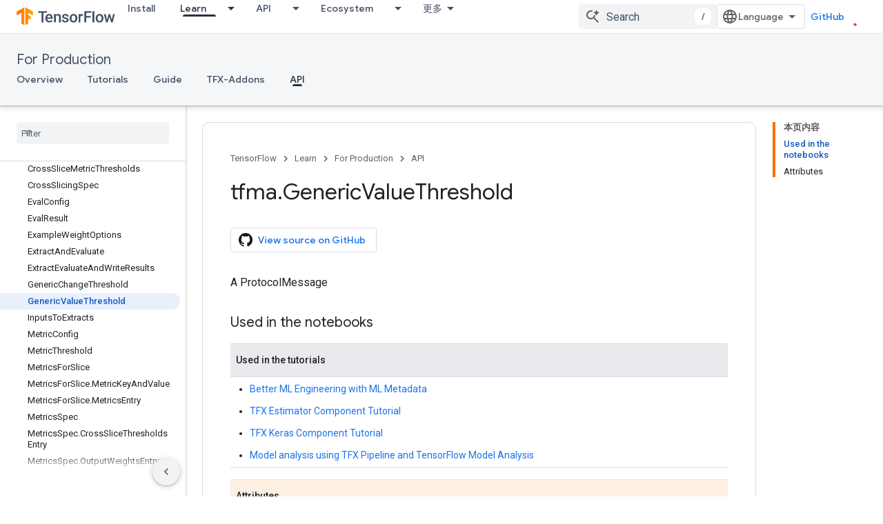

--- FILE ---
content_type: text/html; charset=utf-8
request_url: https://tensorflow.google.cn/tfx/model_analysis/api_docs/python/tfma/GenericValueThreshold?authuser=0
body_size: 43564
content:









<!doctype html>
<html 
      lang="en"
      dir="ltr">
  <head>
    <meta name="google-signin-client-id" content="157101835696-ooapojlodmuabs2do2vuhhnf90bccmoi.apps.googleusercontent.com"><meta name="google-signin-scope"
          content="profile email"><meta property="og:site_name" content="TensorFlow">
    <meta property="og:type" content="website"><meta name="googlebot" content="noindex"><meta name="theme-color" content="#ff6f00"><meta charset="utf-8">
    <meta content="IE=Edge" http-equiv="X-UA-Compatible">
    <meta name="viewport" content="width=device-width, initial-scale=1">
    

    <link rel="manifest" href="/_pwa/tensorflow/manifest.json"
          crossorigin="use-credentials">
    <link rel="preconnect" href="//www.gstatic.cn" crossorigin>
    <link rel="preconnect" href="//fonts.gstatic.cn" crossorigin>
    <link rel="preconnect" href="//fonts.googleapis.cn" crossorigin>
    <link rel="preconnect" href="//apis.google.com" crossorigin>
    <link rel="preconnect" href="//www.google-analytics.com" crossorigin><link rel="stylesheet" href="//fonts.googleapis.cn/css?family=Google+Sans:400,500|Roboto:400,400italic,500,500italic,700,700italic|Roboto+Mono:400,500,700&display=swap">
      <link rel="stylesheet"
            href="//fonts.googleapis.cn/css2?family=Material+Icons&family=Material+Symbols+Outlined&display=block"><link rel="stylesheet" href="https://www.gstatic.cn/devrel-devsite/prod/v3df8aae39978de8281d519c083a1ff09816fe422ab8f1bf9f8e360a62fb9949d/tensorflow/css/app.css">
      <link rel="shortcut icon" href="https://www.gstatic.cn/devrel-devsite/prod/v3df8aae39978de8281d519c083a1ff09816fe422ab8f1bf9f8e360a62fb9949d/tensorflow/images/favicon.png">
    <link rel="apple-touch-icon" href="https://www.gstatic.cn/devrel-devsite/prod/v3df8aae39978de8281d519c083a1ff09816fe422ab8f1bf9f8e360a62fb9949d/tensorflow/images/apple-touch-icon-180x180.png"><link rel="canonical" href="https://tensorflow.google.cn/tfx/model_analysis/api_docs/python/tfma/GenericValueThreshold">
      <link rel="alternate" hreflang="en-cn"
          href="https://tensorflow.google.cn/tfx/model_analysis/api_docs/python/tfma/GenericValueThreshold" /><link rel="alternate" hreflang="x-default" href="https://tensorflow.google.cn/tfx/model_analysis/api_docs/python/tfma/GenericValueThreshold" /><link rel="alternate" hreflang="en"
          href="https://www.tensorflow.org/tfx/model_analysis/api_docs/python/tfma/GenericValueThreshold" /><link rel="alternate" hreflang="x-default" href="https://www.tensorflow.org/tfx/model_analysis/api_docs/python/tfma/GenericValueThreshold" /><title>tfma.GenericValueThreshold &nbsp;|&nbsp; TFX &nbsp;|&nbsp; TensorFlow</title>

<meta property="og:title" content="tfma.GenericValueThreshold &nbsp;|&nbsp; TFX &nbsp;|&nbsp; TensorFlow"><meta name="description" content="A ProtocolMessage">
  <meta property="og:description" content="A ProtocolMessage"><meta property="og:url" content="https://tensorflow.google.cn/tfx/model_analysis/api_docs/python/tfma/GenericValueThreshold"><meta property="og:image" content="https://tensorflow.google.cn/static/site-assets/images/project-logos/tensorflow-extended-tfx-logo-social.png?authuser=0">
  <meta property="og:image:width" content="1200">
  <meta property="og:image:height" content="675"><meta property="og:locale" content="en"><meta name="twitter:card" content="summary_large_image"><script type="application/ld+json">
  {
    "@context": "https://schema.org",
    "@type": "BreadcrumbList",
    "itemListElement": [{
      "@type": "ListItem",
      "position": 1,
      "name": "For Production",
      "item": "https://tensorflow.google.cn/tfx"
    },{
      "@type": "ListItem",
      "position": 2,
      "name": "tfma.GenericValueThreshold",
      "item": "https://tensorflow.google.cn/tfx/model_analysis/api_docs/python/tfma/GenericValueThreshold"
    }]
  }
  </script>
  

  

  

  

  

  


    
      <link rel="stylesheet" href="/extras.css"></head>
  <body class="color-scheme--light"
        template="page"
        theme="tensorflow-theme"
        type="reference"
        
        
        
        layout="docs"
        
        block-apix
        
        
        
        display-toc
        pending>
  
    <devsite-progress type="indeterminate" id="app-progress"></devsite-progress>
  
  
    <a href="#main-content" class="skip-link button">
      
      Skip to main content
    </a>
    <section class="devsite-wrapper">
      <devsite-cookie-notification-bar></devsite-cookie-notification-bar><devsite-header role="banner">
  
    





















<div class="devsite-header--inner" data-nosnippet>
  <div class="devsite-top-logo-row-wrapper-wrapper">
    <div class="devsite-top-logo-row-wrapper">
      <div class="devsite-top-logo-row">
        <button type="button" id="devsite-hamburger-menu"
          class="devsite-header-icon-button button-flat material-icons gc-analytics-event"
          data-category="Site-Wide Custom Events"
          data-label="Navigation menu button"
          visually-hidden
          aria-label="Open menu">
        </button>
        
<div class="devsite-product-name-wrapper">

  <a href="/" class="devsite-site-logo-link gc-analytics-event"
   data-category="Site-Wide Custom Events" data-label="Site logo" track-type="globalNav"
   track-name="tensorFlow" track-metadata-position="nav"
   track-metadata-eventDetail="nav">
  
  <picture>
    
    <img src="https://www.gstatic.cn/devrel-devsite/prod/v3df8aae39978de8281d519c083a1ff09816fe422ab8f1bf9f8e360a62fb9949d/tensorflow/images/lockup.svg" class="devsite-site-logo" alt="TensorFlow">
  </picture>
  
</a>



  
  
  <span class="devsite-product-name">
    <ul class="devsite-breadcrumb-list"
  >
  
  <li class="devsite-breadcrumb-item
             ">
    
    
    
      
      
    
  </li>
  
</ul>
  </span>

</div>
        <div class="devsite-top-logo-row-middle">
          <div class="devsite-header-upper-tabs">
            
              
              
  <devsite-tabs class="upper-tabs">

    <nav class="devsite-tabs-wrapper" aria-label="Upper tabs">
      
        
          <tab  >
            
    <a href="https://tensorflow.google.cn/install?authuser=0"
    class="devsite-tabs-content gc-analytics-event "
      track-metadata-eventdetail="https://tensorflow.google.cn/install?authuser=0"
    
       track-type="nav"
       track-metadata-position="nav - install"
       track-metadata-module="primary nav"
       
       
         
           data-category="Site-Wide Custom Events"
         
           data-label="Tab: Install"
         
           track-name="install"
         
       >
    Install
  
    </a>
    
  
          </tab>
        
      
        
          <tab class="devsite-dropdown
    
    devsite-active
    
    ">
  
    <a href="https://tensorflow.google.cn/learn?authuser=0"
    class="devsite-tabs-content gc-analytics-event "
      track-metadata-eventdetail="https://tensorflow.google.cn/learn?authuser=0"
    
       track-type="nav"
       track-metadata-position="nav - learn"
       track-metadata-module="primary nav"
       aria-label="Learn, selected" 
       
         
           data-category="Site-Wide Custom Events"
         
           data-label="Tab: Learn"
         
           track-name="learn"
         
       >
    Learn
  
    </a>
    
      <button
         aria-haspopup="menu"
         aria-expanded="false"
         aria-label="Dropdown menu for Learn"
         track-type="nav"
         track-metadata-eventdetail="https://tensorflow.google.cn/learn?authuser=0"
         track-metadata-position="nav - learn"
         track-metadata-module="primary nav"
         
          
            data-category="Site-Wide Custom Events"
          
            data-label="Tab: Learn"
          
            track-name="learn"
          
        
         class="devsite-tabs-dropdown-toggle devsite-icon devsite-icon-arrow-drop-down"></button>
    
  
  <div class="devsite-tabs-dropdown" role="menu" aria-label="submenu" hidden>
    
    <div class="devsite-tabs-dropdown-content">
      
        <div class="devsite-tabs-dropdown-column
                    tfo-menu-column-learn">
          
            <ul class="devsite-tabs-dropdown-section
                       ">
              
              
              
                <li class="devsite-nav-item">
                  <a href="https://tensorflow.google.cn/learn?authuser=0"
                    
                     track-type="nav"
                     track-metadata-eventdetail="https://tensorflow.google.cn/learn?authuser=0"
                     track-metadata-position="nav - learn"
                     track-metadata-module="tertiary nav"
                     
                     tooltip
                  >
                    
                    <div class="devsite-nav-item-title">
                      Introduction
                    </div>
                    
                    <div class="devsite-nav-item-description">
                      New to TensorFlow?
                    </div>
                    
                  </a>
                </li>
              
                <li class="devsite-nav-item">
                  <a href="https://tensorflow.google.cn/tutorials?authuser=0"
                    
                     track-type="nav"
                     track-metadata-eventdetail="https://tensorflow.google.cn/tutorials?authuser=0"
                     track-metadata-position="nav - learn"
                     track-metadata-module="tertiary nav"
                     
                     tooltip
                  >
                    
                    <div class="devsite-nav-item-title">
                      Tutorials
                    </div>
                    
                    <div class="devsite-nav-item-description">
                      Learn how to use TensorFlow with end-to-end examples
                    </div>
                    
                  </a>
                </li>
              
                <li class="devsite-nav-item">
                  <a href="https://tensorflow.google.cn/guide?authuser=0"
                    
                     track-type="nav"
                     track-metadata-eventdetail="https://tensorflow.google.cn/guide?authuser=0"
                     track-metadata-position="nav - learn"
                     track-metadata-module="tertiary nav"
                     
                     tooltip
                  >
                    
                    <div class="devsite-nav-item-title">
                      Guide
                    </div>
                    
                    <div class="devsite-nav-item-description">
                      Learn framework concepts and components
                    </div>
                    
                  </a>
                </li>
              
                <li class="devsite-nav-item">
                  <a href="https://tensorflow.google.cn/resources/learn-ml?authuser=0"
                    
                     track-type="nav"
                     track-metadata-eventdetail="https://tensorflow.google.cn/resources/learn-ml?authuser=0"
                     track-metadata-position="nav - learn"
                     track-metadata-module="tertiary nav"
                     
                     tooltip
                  >
                    
                    <div class="devsite-nav-item-title">
                      Learn ML
                    </div>
                    
                    <div class="devsite-nav-item-description">
                      Educational resources to master your path with TensorFlow
                    </div>
                    
                  </a>
                </li>
              
            </ul>
          
        </div>
      
    </div>
  </div>
</tab>
        
      
        
          <tab class="devsite-dropdown
    
    
    
    ">
  
    <a href="https://tensorflow.google.cn/api?authuser=0"
    class="devsite-tabs-content gc-analytics-event "
      track-metadata-eventdetail="https://tensorflow.google.cn/api?authuser=0"
    
       track-type="nav"
       track-metadata-position="nav - api"
       track-metadata-module="primary nav"
       
       
         
           data-category="Site-Wide Custom Events"
         
           data-label="Tab: API"
         
           track-name="api"
         
       >
    API
  
    </a>
    
      <button
         aria-haspopup="menu"
         aria-expanded="false"
         aria-label="Dropdown menu for API"
         track-type="nav"
         track-metadata-eventdetail="https://tensorflow.google.cn/api?authuser=0"
         track-metadata-position="nav - api"
         track-metadata-module="primary nav"
         
          
            data-category="Site-Wide Custom Events"
          
            data-label="Tab: API"
          
            track-name="api"
          
        
         class="devsite-tabs-dropdown-toggle devsite-icon devsite-icon-arrow-drop-down"></button>
    
  
  <div class="devsite-tabs-dropdown" role="menu" aria-label="submenu" hidden>
    
    <div class="devsite-tabs-dropdown-content">
      
        <div class="devsite-tabs-dropdown-column
                    ">
          
            <ul class="devsite-tabs-dropdown-section
                       ">
              
              
              
                <li class="devsite-nav-item">
                  <a href="https://tensorflow.google.cn/api/stable?authuser=0"
                    
                     track-type="nav"
                     track-metadata-eventdetail="https://tensorflow.google.cn/api/stable?authuser=0"
                     track-metadata-position="nav - api"
                     track-metadata-module="tertiary nav"
                     
                     tooltip
                  >
                    
                    <div class="devsite-nav-item-title">
                      TensorFlow (v2.16.1)
                    </div>
                    
                  </a>
                </li>
              
                <li class="devsite-nav-item">
                  <a href="https://tensorflow.google.cn/versions?authuser=0"
                    
                     track-type="nav"
                     track-metadata-eventdetail="https://tensorflow.google.cn/versions?authuser=0"
                     track-metadata-position="nav - api"
                     track-metadata-module="tertiary nav"
                     
                     tooltip
                  >
                    
                    <div class="devsite-nav-item-title">
                      Versions…
                    </div>
                    
                  </a>
                </li>
              
            </ul>
          
        </div>
      
        <div class="devsite-tabs-dropdown-column
                    ">
          
            <ul class="devsite-tabs-dropdown-section
                       ">
              
              
              
                <li class="devsite-nav-item">
                  <a href="https://js.tensorflow.org/api/latest/?authuser=0"
                    
                     track-type="nav"
                     track-metadata-eventdetail="https://js.tensorflow.org/api/latest/?authuser=0"
                     track-metadata-position="nav - api"
                     track-metadata-module="tertiary nav"
                     
                     tooltip
                  >
                    
                    <div class="devsite-nav-item-title">
                      TensorFlow.js
                    </div>
                    
                  </a>
                </li>
              
                <li class="devsite-nav-item">
                  <a href="https://tensorflow.google.cn/lite/api_docs?authuser=0"
                    
                     track-type="nav"
                     track-metadata-eventdetail="https://tensorflow.google.cn/lite/api_docs?authuser=0"
                     track-metadata-position="nav - api"
                     track-metadata-module="tertiary nav"
                     
                     tooltip
                  >
                    
                    <div class="devsite-nav-item-title">
                      TensorFlow Lite
                    </div>
                    
                  </a>
                </li>
              
                <li class="devsite-nav-item">
                  <a href="https://tensorflow.google.cn/tfx/api_docs?authuser=0"
                    
                     track-type="nav"
                     track-metadata-eventdetail="https://tensorflow.google.cn/tfx/api_docs?authuser=0"
                     track-metadata-position="nav - api"
                     track-metadata-module="tertiary nav"
                     
                     tooltip
                  >
                    
                    <div class="devsite-nav-item-title">
                      TFX
                    </div>
                    
                  </a>
                </li>
              
            </ul>
          
        </div>
      
    </div>
  </div>
</tab>
        
      
        
          <tab class="devsite-dropdown
    
    
    
    ">
  
    <a href="https://tensorflow.google.cn/resources/models-datasets?authuser=0"
    class="devsite-tabs-content gc-analytics-event "
      track-metadata-eventdetail="https://tensorflow.google.cn/resources/models-datasets?authuser=0"
    
       track-type="nav"
       track-metadata-position="nav - ecosystem"
       track-metadata-module="primary nav"
       
       
         
           data-category="Site-Wide Custom Events"
         
           data-label="Tab: Ecosystem"
         
           track-name="ecosystem"
         
       >
    Ecosystem
  
    </a>
    
      <button
         aria-haspopup="menu"
         aria-expanded="false"
         aria-label="Dropdown menu for Ecosystem"
         track-type="nav"
         track-metadata-eventdetail="https://tensorflow.google.cn/resources/models-datasets?authuser=0"
         track-metadata-position="nav - ecosystem"
         track-metadata-module="primary nav"
         
          
            data-category="Site-Wide Custom Events"
          
            data-label="Tab: Ecosystem"
          
            track-name="ecosystem"
          
        
         class="devsite-tabs-dropdown-toggle devsite-icon devsite-icon-arrow-drop-down"></button>
    
  
  <div class="devsite-tabs-dropdown" role="menu" aria-label="submenu" hidden>
    
    <div class="devsite-tabs-dropdown-content">
      
        <div class="devsite-tabs-dropdown-column
                    ">
          
            <ul class="devsite-tabs-dropdown-section
                       ">
              
                <li class="devsite-nav-title" role="heading" tooltip>LIBRARIES</li>
              
              
              
                <li class="devsite-nav-item">
                  <a href="https://tensorflow.google.cn/js?authuser=0"
                    
                     track-type="nav"
                     track-metadata-eventdetail="https://tensorflow.google.cn/js?authuser=0"
                     track-metadata-position="nav - ecosystem"
                     track-metadata-module="tertiary nav"
                     
                       track-metadata-module_headline="libraries"
                     
                     tooltip
                  >
                    
                    <div class="devsite-nav-item-title">
                      TensorFlow.js
                    </div>
                    
                    <div class="devsite-nav-item-description">
                      Develop web ML applications in JavaScript
                    </div>
                    
                  </a>
                </li>
              
                <li class="devsite-nav-item">
                  <a href="https://tensorflow.google.cn/lite?authuser=0"
                    
                     track-type="nav"
                     track-metadata-eventdetail="https://tensorflow.google.cn/lite?authuser=0"
                     track-metadata-position="nav - ecosystem"
                     track-metadata-module="tertiary nav"
                     
                       track-metadata-module_headline="libraries"
                     
                     tooltip
                  >
                    
                    <div class="devsite-nav-item-title">
                      TensorFlow Lite
                    </div>
                    
                    <div class="devsite-nav-item-description">
                      Deploy ML on mobile, microcontrollers and other edge devices
                    </div>
                    
                  </a>
                </li>
              
                <li class="devsite-nav-item">
                  <a href="https://tensorflow.google.cn/tfx?authuser=0"
                    
                     track-type="nav"
                     track-metadata-eventdetail="https://tensorflow.google.cn/tfx?authuser=0"
                     track-metadata-position="nav - ecosystem"
                     track-metadata-module="tertiary nav"
                     
                       track-metadata-module_headline="libraries"
                     
                     tooltip
                  >
                    
                    <div class="devsite-nav-item-title">
                      TFX
                    </div>
                    
                    <div class="devsite-nav-item-description">
                      Build production ML pipelines
                    </div>
                    
                  </a>
                </li>
              
                <li class="devsite-nav-item">
                  <a href="https://tensorflow.google.cn/resources/libraries-extensions?authuser=0"
                    
                     track-type="nav"
                     track-metadata-eventdetail="https://tensorflow.google.cn/resources/libraries-extensions?authuser=0"
                     track-metadata-position="nav - ecosystem"
                     track-metadata-module="tertiary nav"
                     
                       track-metadata-module_headline="libraries"
                     
                     tooltip
                  >
                    
                    <div class="devsite-nav-item-title">
                      All libraries
                    </div>
                    
                    <div class="devsite-nav-item-description">
                      Create advanced models and extend TensorFlow
                    </div>
                    
                  </a>
                </li>
              
            </ul>
          
        </div>
      
        <div class="devsite-tabs-dropdown-column
                    ">
          
            <ul class="devsite-tabs-dropdown-section
                       ">
              
                <li class="devsite-nav-title" role="heading" tooltip>RESOURCES</li>
              
              
              
                <li class="devsite-nav-item">
                  <a href="https://tensorflow.google.cn/resources/models-datasets?authuser=0"
                    
                     track-type="nav"
                     track-metadata-eventdetail="https://tensorflow.google.cn/resources/models-datasets?authuser=0"
                     track-metadata-position="nav - ecosystem"
                     track-metadata-module="tertiary nav"
                     
                       track-metadata-module_headline="resources"
                     
                     tooltip
                  >
                    
                    <div class="devsite-nav-item-title">
                      Models & datasets
                    </div>
                    
                    <div class="devsite-nav-item-description">
                      Pre-trained models and datasets built by Google and the community
                    </div>
                    
                  </a>
                </li>
              
                <li class="devsite-nav-item">
                  <a href="https://tensorflow.google.cn/resources/tools?authuser=0"
                    
                     track-type="nav"
                     track-metadata-eventdetail="https://tensorflow.google.cn/resources/tools?authuser=0"
                     track-metadata-position="nav - ecosystem"
                     track-metadata-module="tertiary nav"
                     
                       track-metadata-module_headline="resources"
                     
                     tooltip
                  >
                    
                    <div class="devsite-nav-item-title">
                      Tools
                    </div>
                    
                    <div class="devsite-nav-item-description">
                      Tools to support and accelerate TensorFlow workflows
                    </div>
                    
                  </a>
                </li>
              
                <li class="devsite-nav-item">
                  <a href="https://tensorflow.google.cn/responsible_ai?authuser=0"
                    
                     track-type="nav"
                     track-metadata-eventdetail="https://tensorflow.google.cn/responsible_ai?authuser=0"
                     track-metadata-position="nav - ecosystem"
                     track-metadata-module="tertiary nav"
                     
                       track-metadata-module_headline="resources"
                     
                     tooltip
                  >
                    
                    <div class="devsite-nav-item-title">
                      Responsible AI
                    </div>
                    
                    <div class="devsite-nav-item-description">
                      Resources for every stage of the ML workflow
                    </div>
                    
                  </a>
                </li>
              
                <li class="devsite-nav-item">
                  <a href="https://tensorflow.google.cn/resources/recommendation-systems?authuser=0"
                    
                     track-type="nav"
                     track-metadata-eventdetail="https://tensorflow.google.cn/resources/recommendation-systems?authuser=0"
                     track-metadata-position="nav - ecosystem"
                     track-metadata-module="tertiary nav"
                     
                       track-metadata-module_headline="resources"
                     
                     tooltip
                  >
                    
                    <div class="devsite-nav-item-title">
                      Recommendation systems
                    </div>
                    
                    <div class="devsite-nav-item-description">
                      Build recommendation systems with open source tools
                    </div>
                    
                  </a>
                </li>
              
            </ul>
          
        </div>
      
    </div>
  </div>
</tab>
        
      
        
          <tab class="devsite-dropdown
    
    
    
    ">
  
    <a href="https://tensorflow.google.cn/community?authuser=0"
    class="devsite-tabs-content gc-analytics-event "
      track-metadata-eventdetail="https://tensorflow.google.cn/community?authuser=0"
    
       track-type="nav"
       track-metadata-position="nav - community"
       track-metadata-module="primary nav"
       
       
         
           data-category="Site-Wide Custom Events"
         
           data-label="Tab: Community"
         
           track-name="community"
         
       >
    Community
  
    </a>
    
      <button
         aria-haspopup="menu"
         aria-expanded="false"
         aria-label="Dropdown menu for Community"
         track-type="nav"
         track-metadata-eventdetail="https://tensorflow.google.cn/community?authuser=0"
         track-metadata-position="nav - community"
         track-metadata-module="primary nav"
         
          
            data-category="Site-Wide Custom Events"
          
            data-label="Tab: Community"
          
            track-name="community"
          
        
         class="devsite-tabs-dropdown-toggle devsite-icon devsite-icon-arrow-drop-down"></button>
    
  
  <div class="devsite-tabs-dropdown" role="menu" aria-label="submenu" hidden>
    
    <div class="devsite-tabs-dropdown-content">
      
        <div class="devsite-tabs-dropdown-column
                    ">
          
            <ul class="devsite-tabs-dropdown-section
                       ">
              
              
              
                <li class="devsite-nav-item">
                  <a href="https://tensorflow.google.cn/community/groups?authuser=0"
                    
                     track-type="nav"
                     track-metadata-eventdetail="https://tensorflow.google.cn/community/groups?authuser=0"
                     track-metadata-position="nav - community"
                     track-metadata-module="tertiary nav"
                     
                     tooltip
                  >
                    
                    <div class="devsite-nav-item-title">
                      Groups
                    </div>
                    
                    <div class="devsite-nav-item-description">
                      User groups, interest groups and mailing lists
                    </div>
                    
                  </a>
                </li>
              
                <li class="devsite-nav-item">
                  <a href="https://tensorflow.google.cn/community/contribute?authuser=0"
                    
                     track-type="nav"
                     track-metadata-eventdetail="https://tensorflow.google.cn/community/contribute?authuser=0"
                     track-metadata-position="nav - community"
                     track-metadata-module="tertiary nav"
                     
                     tooltip
                  >
                    
                    <div class="devsite-nav-item-title">
                      Contribute
                    </div>
                    
                    <div class="devsite-nav-item-description">
                      Guide for contributing to code and documentation
                    </div>
                    
                  </a>
                </li>
              
                <li class="devsite-nav-item">
                  <a href="https://blog.tensorflow.org/?authuser=0"
                    
                     track-type="nav"
                     track-metadata-eventdetail="https://blog.tensorflow.org/?authuser=0"
                     track-metadata-position="nav - community"
                     track-metadata-module="tertiary nav"
                     
                     tooltip
                  >
                    
                    <div class="devsite-nav-item-title">
                      Blog
                    </div>
                    
                    <div class="devsite-nav-item-description">
                      Stay up to date with all things TensorFlow
                    </div>
                    
                  </a>
                </li>
              
                <li class="devsite-nav-item">
                  <a href="https://discuss.tensorflow.org?authuser=0"
                    
                     track-type="nav"
                     track-metadata-eventdetail="https://discuss.tensorflow.org?authuser=0"
                     track-metadata-position="nav - community"
                     track-metadata-module="tertiary nav"
                     
                     tooltip
                  >
                    
                    <div class="devsite-nav-item-title">
                      Forum
                    </div>
                    
                    <div class="devsite-nav-item-description">
                      Discussion platform for the TensorFlow community
                    </div>
                    
                  </a>
                </li>
              
            </ul>
          
        </div>
      
    </div>
  </div>
</tab>
        
      
        
          <tab class="devsite-dropdown
    
    
    
    ">
  
    <a href="https://tensorflow.google.cn/about?authuser=0"
    class="devsite-tabs-content gc-analytics-event "
      track-metadata-eventdetail="https://tensorflow.google.cn/about?authuser=0"
    
       track-type="nav"
       track-metadata-position="nav - why tensorflow"
       track-metadata-module="primary nav"
       
       
         
           data-category="Site-Wide Custom Events"
         
           data-label="Tab: Why TensorFlow"
         
           track-name="why tensorflow"
         
       >
    Why TensorFlow
  
    </a>
    
      <button
         aria-haspopup="menu"
         aria-expanded="false"
         aria-label="Dropdown menu for Why TensorFlow"
         track-type="nav"
         track-metadata-eventdetail="https://tensorflow.google.cn/about?authuser=0"
         track-metadata-position="nav - why tensorflow"
         track-metadata-module="primary nav"
         
          
            data-category="Site-Wide Custom Events"
          
            data-label="Tab: Why TensorFlow"
          
            track-name="why tensorflow"
          
        
         class="devsite-tabs-dropdown-toggle devsite-icon devsite-icon-arrow-drop-down"></button>
    
  
  <div class="devsite-tabs-dropdown" role="menu" aria-label="submenu" hidden>
    
    <div class="devsite-tabs-dropdown-content">
      
        <div class="devsite-tabs-dropdown-column
                    ">
          
            <ul class="devsite-tabs-dropdown-section
                       ">
              
              
              
                <li class="devsite-nav-item">
                  <a href="https://tensorflow.google.cn/about?authuser=0"
                    
                     track-type="nav"
                     track-metadata-eventdetail="https://tensorflow.google.cn/about?authuser=0"
                     track-metadata-position="nav - why tensorflow"
                     track-metadata-module="tertiary nav"
                     
                     tooltip
                  >
                    
                    <div class="devsite-nav-item-title">
                      About
                    </div>
                    
                  </a>
                </li>
              
                <li class="devsite-nav-item">
                  <a href="https://tensorflow.google.cn/about/case-studies?authuser=0"
                    
                     track-type="nav"
                     track-metadata-eventdetail="https://tensorflow.google.cn/about/case-studies?authuser=0"
                     track-metadata-position="nav - why tensorflow"
                     track-metadata-module="tertiary nav"
                     
                     tooltip
                  >
                    
                    <div class="devsite-nav-item-title">
                      Case studies
                    </div>
                    
                  </a>
                </li>
              
            </ul>
          
        </div>
      
    </div>
  </div>
</tab>
        
      
    </nav>

  </devsite-tabs>

            
           </div>
          
<devsite-search
    
    
    enable-suggestions
      
    
    enable-search-summaries
    project-name="TFX"
    tenant-name="TensorFlow"
    
    
    
    
    
    >
  <form class="devsite-search-form" action="https://tensorflow.google.cn/s/results?authuser=0" method="GET">
    <div class="devsite-search-container">
      <button type="button"
              search-open
              class="devsite-search-button devsite-header-icon-button button-flat material-icons"
              
              aria-label="Open search"></button>
      <div class="devsite-searchbox">
        <input
          aria-activedescendant=""
          aria-autocomplete="list"
          
          aria-label="Search"
          aria-expanded="false"
          aria-haspopup="listbox"
          autocomplete="off"
          class="devsite-search-field devsite-search-query"
          name="q"
          
          placeholder="Search"
          role="combobox"
          type="text"
          value=""
          >
          <div class="devsite-search-image material-icons" aria-hidden="true">
            
              <svg class="devsite-search-ai-image" width="24" height="24" viewBox="0 0 24 24" fill="none" xmlns="http://www.w3.org/2000/svg">
                  <g clip-path="url(#clip0_6641_386)">
                    <path d="M19.6 21L13.3 14.7C12.8 15.1 12.225 15.4167 11.575 15.65C10.925 15.8833 10.2333 16 9.5 16C7.68333 16 6.14167 15.375 4.875 14.125C3.625 12.8583 3 11.3167 3 9.5C3 7.68333 3.625 6.15 4.875 4.9C6.14167 3.63333 7.68333 3 9.5 3C10.0167 3 10.5167 3.05833 11 3.175C11.4833 3.275 11.9417 3.43333 12.375 3.65L10.825 5.2C10.6083 5.13333 10.3917 5.08333 10.175 5.05C9.95833 5.01667 9.73333 5 9.5 5C8.25 5 7.18333 5.44167 6.3 6.325C5.43333 7.19167 5 8.25 5 9.5C5 10.75 5.43333 11.8167 6.3 12.7C7.18333 13.5667 8.25 14 9.5 14C10.6667 14 11.6667 13.625 12.5 12.875C13.35 12.1083 13.8417 11.15 13.975 10H15.975C15.925 10.6333 15.7833 11.2333 15.55 11.8C15.3333 12.3667 15.05 12.8667 14.7 13.3L21 19.6L19.6 21ZM17.5 12C17.5 10.4667 16.9667 9.16667 15.9 8.1C14.8333 7.03333 13.5333 6.5 12 6.5C13.5333 6.5 14.8333 5.96667 15.9 4.9C16.9667 3.83333 17.5 2.53333 17.5 0.999999C17.5 2.53333 18.0333 3.83333 19.1 4.9C20.1667 5.96667 21.4667 6.5 23 6.5C21.4667 6.5 20.1667 7.03333 19.1 8.1C18.0333 9.16667 17.5 10.4667 17.5 12Z" fill="#5F6368"/>
                  </g>
                <defs>
                <clipPath id="clip0_6641_386">
                <rect width="24" height="24" fill="white"/>
                </clipPath>
                </defs>
              </svg>
            
          </div>
          <div class="devsite-search-shortcut-icon-container" aria-hidden="true">
            <kbd class="devsite-search-shortcut-icon">/</kbd>
          </div>
      </div>
    </div>
  </form>
  <button type="button"
          search-close
          class="devsite-search-button devsite-header-icon-button button-flat material-icons"
          
          aria-label="Close search"></button>
</devsite-search>

        </div>

        

          

          

          

          
<devsite-language-selector>
  <ul role="presentation">
    
    
    <li role="presentation">
      <a role="menuitem" lang="en"
        >English</a>
    </li>
    
    <li role="presentation">
      <a role="menuitem" lang="zh_cn"
        >中文 – 简体</a>
    </li>
    
  </ul>
</devsite-language-selector>


          
            <a class="devsite-header-link devsite-top-button button gc-analytics-event "
    href="//github.com/tensorflow"
    data-category="Site-Wide Custom Events"
    data-label="Site header link: GitHub"
    >
  GitHub
</a>
          

        

        
        
        
          <devsite-openid-user id="devsite-user"></devsite-openid-user>
        
      </div>
    </div>
  </div>



  <div class="devsite-collapsible-section
    ">
    <div class="devsite-header-background">
      
        
          <div class="devsite-product-id-row"
           >
            <div class="devsite-product-description-row">
              
                
                <div class="devsite-product-id">
                  
                  
                  
                    <ul class="devsite-breadcrumb-list"
  >
  
  <li class="devsite-breadcrumb-item
             ">
    
    
    
      
        
  <a href="https://tensorflow.google.cn/tfx?authuser=0"
      
        class="devsite-breadcrumb-link gc-analytics-event"
      
        data-category="Site-Wide Custom Events"
      
        data-label="Lower Header"
      
        data-value="1"
      
        track-type="globalNav"
      
        track-name="breadcrumb"
      
        track-metadata-position="1"
      
        track-metadata-eventdetail="TFX"
      
    >
    
          For Production
        
  </a>
  
      
    
  </li>
  
</ul>
                </div>
                
              
              
            </div>
            
          </div>
          
        
      
      
        <div class="devsite-doc-set-nav-row">
          
          
            
            
  <devsite-tabs class="lower-tabs">

    <nav class="devsite-tabs-wrapper" aria-label="Lower tabs">
      
        
          <tab  >
            
    <a href="https://tensorflow.google.cn/tfx?authuser=0"
    class="devsite-tabs-content gc-analytics-event "
      track-metadata-eventdetail="https://tensorflow.google.cn/tfx?authuser=0"
    
       track-type="nav"
       track-metadata-position="nav - overview"
       track-metadata-module="primary nav"
       
       
         
           data-category="Site-Wide Custom Events"
         
           data-label="Tab: Overview"
         
           track-name="overview"
         
       >
    Overview
  
    </a>
    
  
          </tab>
        
      
        
          <tab  >
            
    <a href="https://tensorflow.google.cn/tfx/tutorials?authuser=0"
    class="devsite-tabs-content gc-analytics-event "
      track-metadata-eventdetail="https://tensorflow.google.cn/tfx/tutorials?authuser=0"
    
       track-type="nav"
       track-metadata-position="nav - tutorials"
       track-metadata-module="primary nav"
       
       
         
           data-category="Site-Wide Custom Events"
         
           data-label="Tab: Tutorials"
         
           track-name="tutorials"
         
       >
    Tutorials
  
    </a>
    
  
          </tab>
        
      
        
          <tab  >
            
    <a href="https://tensorflow.google.cn/tfx/guide?authuser=0"
    class="devsite-tabs-content gc-analytics-event "
      track-metadata-eventdetail="https://tensorflow.google.cn/tfx/guide?authuser=0"
    
       track-type="nav"
       track-metadata-position="nav - guide"
       track-metadata-module="primary nav"
       
       
         
           data-category="Site-Wide Custom Events"
         
           data-label="Tab: Guide"
         
           track-name="guide"
         
       >
    Guide
  
    </a>
    
  
          </tab>
        
      
        
          <tab  >
            
    <a href="https://tensorflow.google.cn/tfx/addons?authuser=0"
    class="devsite-tabs-content gc-analytics-event "
      track-metadata-eventdetail="https://tensorflow.google.cn/tfx/addons?authuser=0"
    
       track-type="nav"
       track-metadata-position="nav - tfx-addons"
       track-metadata-module="primary nav"
       
       
         
           data-category="Site-Wide Custom Events"
         
           data-label="Tab: TFX-Addons"
         
           track-name="tfx-addons"
         
       >
    TFX-Addons
  
    </a>
    
  
          </tab>
        
      
        
          <tab  class="devsite-active">
            
    <a href="https://tensorflow.google.cn/tfx/api_overview?authuser=0"
    class="devsite-tabs-content gc-analytics-event "
      track-metadata-eventdetail="https://tensorflow.google.cn/tfx/api_overview?authuser=0"
    
       track-type="nav"
       track-metadata-position="nav - api"
       track-metadata-module="primary nav"
       aria-label="API, selected" 
       
         
           data-category="Site-Wide Custom Events"
         
           data-label="Tab: API"
         
           track-name="api"
         
       >
    API
  
    </a>
    
  
          </tab>
        
      
    </nav>

  </devsite-tabs>

          
          
        </div>
      
    </div>
  </div>

</div>



  

  
</devsite-header>
      <devsite-book-nav scrollbars >
        
          





















<div class="devsite-book-nav-filter"
     >
  <span class="filter-list-icon material-icons" aria-hidden="true"></span>
  <input type="text"
         placeholder="Filter"
         
         aria-label="Type to filter"
         role="searchbox">
  
  <span class="filter-clear-button hidden"
        data-title="Clear filter"
        aria-label="Clear filter"
        role="button"
        tabindex="0"></span>
</div>

<nav class="devsite-book-nav devsite-nav nocontent"
     aria-label="Side menu">
  <div class="devsite-mobile-header">
    <button type="button"
            id="devsite-close-nav"
            class="devsite-header-icon-button button-flat material-icons gc-analytics-event"
            data-category="Site-Wide Custom Events"
            data-label="Close navigation"
            aria-label="Close navigation">
    </button>
    <div class="devsite-product-name-wrapper">

  <a href="/" class="devsite-site-logo-link gc-analytics-event"
   data-category="Site-Wide Custom Events" data-label="Site logo" track-type="globalNav"
   track-name="tensorFlow" track-metadata-position="nav"
   track-metadata-eventDetail="nav">
  
  <picture>
    
    <img src="https://www.gstatic.cn/devrel-devsite/prod/v3df8aae39978de8281d519c083a1ff09816fe422ab8f1bf9f8e360a62fb9949d/tensorflow/images/lockup.svg" class="devsite-site-logo" alt="TensorFlow">
  </picture>
  
</a>


  
      <span class="devsite-product-name">
        
        
        <ul class="devsite-breadcrumb-list"
  >
  
  <li class="devsite-breadcrumb-item
             ">
    
    
    
      
      
    
  </li>
  
</ul>
      </span>
    

</div>
  </div>

  <div class="devsite-book-nav-wrapper">
    <div class="devsite-mobile-nav-top">
      
        <ul class="devsite-nav-list">
          
            <li class="devsite-nav-item">
              
  
  <a href="/install"
    
       class="devsite-nav-title gc-analytics-event
              
              "
    

    
      
        data-category="Site-Wide Custom Events"
      
        data-label="Tab: Install"
      
        track-name="install"
      
    
     data-category="Site-Wide Custom Events"
     data-label="Responsive Tab: Install"
     track-type="globalNav"
     track-metadata-eventDetail="globalMenu"
     track-metadata-position="nav">
  
    <span class="devsite-nav-text" tooltip >
      Install
   </span>
    
  
  </a>
  

  
              
            </li>
          
            <li class="devsite-nav-item">
              
  
  <a href="/learn"
    
       class="devsite-nav-title gc-analytics-event
              
              devsite-nav-active"
    

    
      
        data-category="Site-Wide Custom Events"
      
        data-label="Tab: Learn"
      
        track-name="learn"
      
    
     data-category="Site-Wide Custom Events"
     data-label="Responsive Tab: Learn"
     track-type="globalNav"
     track-metadata-eventDetail="globalMenu"
     track-metadata-position="nav">
  
    <span class="devsite-nav-text" tooltip >
      Learn
   </span>
    
  
  </a>
  

  
    <ul class="devsite-nav-responsive-tabs devsite-nav-has-menu
               ">
      
<li class="devsite-nav-item">

  
  <span
    
       class="devsite-nav-title"
       tooltip
    
    
      
        data-category="Site-Wide Custom Events"
      
        data-label="Tab: Learn"
      
        track-name="learn"
      
    >
  
    <span class="devsite-nav-text" tooltip menu="Learn">
      More
   </span>
    
    <span class="devsite-nav-icon material-icons" data-icon="forward"
          menu="Learn">
    </span>
    
  
  </span>
  

</li>

    </ul>
  
              
                <ul class="devsite-nav-responsive-tabs">
                  
                    
                    
                    
                    <li class="devsite-nav-item">
                      
  
  <a href="/tfx"
    
       class="devsite-nav-title gc-analytics-event
              
              "
    

    
      
        data-category="Site-Wide Custom Events"
      
        data-label="Tab: Overview"
      
        track-name="overview"
      
    
     data-category="Site-Wide Custom Events"
     data-label="Responsive Tab: Overview"
     track-type="globalNav"
     track-metadata-eventDetail="globalMenu"
     track-metadata-position="nav">
  
    <span class="devsite-nav-text" tooltip >
      Overview
   </span>
    
  
  </a>
  

  
                    </li>
                  
                    
                    
                    
                    <li class="devsite-nav-item">
                      
  
  <a href="/tfx/tutorials"
    
       class="devsite-nav-title gc-analytics-event
              
              "
    

    
      
        data-category="Site-Wide Custom Events"
      
        data-label="Tab: Tutorials"
      
        track-name="tutorials"
      
    
     data-category="Site-Wide Custom Events"
     data-label="Responsive Tab: Tutorials"
     track-type="globalNav"
     track-metadata-eventDetail="globalMenu"
     track-metadata-position="nav">
  
    <span class="devsite-nav-text" tooltip >
      Tutorials
   </span>
    
  
  </a>
  

  
                    </li>
                  
                    
                    
                    
                    <li class="devsite-nav-item">
                      
  
  <a href="/tfx/guide"
    
       class="devsite-nav-title gc-analytics-event
              
              "
    

    
      
        data-category="Site-Wide Custom Events"
      
        data-label="Tab: Guide"
      
        track-name="guide"
      
    
     data-category="Site-Wide Custom Events"
     data-label="Responsive Tab: Guide"
     track-type="globalNav"
     track-metadata-eventDetail="globalMenu"
     track-metadata-position="nav">
  
    <span class="devsite-nav-text" tooltip >
      Guide
   </span>
    
  
  </a>
  

  
                    </li>
                  
                    
                    
                    
                    <li class="devsite-nav-item">
                      
  
  <a href="/tfx/addons"
    
       class="devsite-nav-title gc-analytics-event
              
              "
    

    
      
        data-category="Site-Wide Custom Events"
      
        data-label="Tab: TFX-Addons"
      
        track-name="tfx-addons"
      
    
     data-category="Site-Wide Custom Events"
     data-label="Responsive Tab: TFX-Addons"
     track-type="globalNav"
     track-metadata-eventDetail="globalMenu"
     track-metadata-position="nav">
  
    <span class="devsite-nav-text" tooltip >
      TFX-Addons
   </span>
    
  
  </a>
  

  
                    </li>
                  
                    
                    
                    
                    <li class="devsite-nav-item">
                      
  
  <a href="/tfx/api_overview"
    
       class="devsite-nav-title gc-analytics-event
              
              devsite-nav-active"
    

    
      
        data-category="Site-Wide Custom Events"
      
        data-label="Tab: API"
      
        track-name="api"
      
    
     data-category="Site-Wide Custom Events"
     data-label="Responsive Tab: API"
     track-type="globalNav"
     track-metadata-eventDetail="globalMenu"
     track-metadata-position="nav">
  
    <span class="devsite-nav-text" tooltip menu="_book">
      API
   </span>
    
  
  </a>
  

  
                    </li>
                  
                </ul>
              
            </li>
          
            <li class="devsite-nav-item">
              
  
  <a href="/api"
    
       class="devsite-nav-title gc-analytics-event
              
              "
    

    
      
        data-category="Site-Wide Custom Events"
      
        data-label="Tab: API"
      
        track-name="api"
      
    
     data-category="Site-Wide Custom Events"
     data-label="Responsive Tab: API"
     track-type="globalNav"
     track-metadata-eventDetail="globalMenu"
     track-metadata-position="nav">
  
    <span class="devsite-nav-text" tooltip >
      API
   </span>
    
  
  </a>
  

  
    <ul class="devsite-nav-responsive-tabs devsite-nav-has-menu
               ">
      
<li class="devsite-nav-item">

  
  <span
    
       class="devsite-nav-title"
       tooltip
    
    
      
        data-category="Site-Wide Custom Events"
      
        data-label="Tab: API"
      
        track-name="api"
      
    >
  
    <span class="devsite-nav-text" tooltip menu="API">
      More
   </span>
    
    <span class="devsite-nav-icon material-icons" data-icon="forward"
          menu="API">
    </span>
    
  
  </span>
  

</li>

    </ul>
  
              
            </li>
          
            <li class="devsite-nav-item">
              
  
  <a href="/resources/models-datasets"
    
       class="devsite-nav-title gc-analytics-event
              
              "
    

    
      
        data-category="Site-Wide Custom Events"
      
        data-label="Tab: Ecosystem"
      
        track-name="ecosystem"
      
    
     data-category="Site-Wide Custom Events"
     data-label="Responsive Tab: Ecosystem"
     track-type="globalNav"
     track-metadata-eventDetail="globalMenu"
     track-metadata-position="nav">
  
    <span class="devsite-nav-text" tooltip >
      Ecosystem
   </span>
    
  
  </a>
  

  
    <ul class="devsite-nav-responsive-tabs devsite-nav-has-menu
               ">
      
<li class="devsite-nav-item">

  
  <span
    
       class="devsite-nav-title"
       tooltip
    
    
      
        data-category="Site-Wide Custom Events"
      
        data-label="Tab: Ecosystem"
      
        track-name="ecosystem"
      
    >
  
    <span class="devsite-nav-text" tooltip menu="Ecosystem">
      More
   </span>
    
    <span class="devsite-nav-icon material-icons" data-icon="forward"
          menu="Ecosystem">
    </span>
    
  
  </span>
  

</li>

    </ul>
  
              
            </li>
          
            <li class="devsite-nav-item">
              
  
  <a href="/community"
    
       class="devsite-nav-title gc-analytics-event
              
              "
    

    
      
        data-category="Site-Wide Custom Events"
      
        data-label="Tab: Community"
      
        track-name="community"
      
    
     data-category="Site-Wide Custom Events"
     data-label="Responsive Tab: Community"
     track-type="globalNav"
     track-metadata-eventDetail="globalMenu"
     track-metadata-position="nav">
  
    <span class="devsite-nav-text" tooltip >
      Community
   </span>
    
  
  </a>
  

  
    <ul class="devsite-nav-responsive-tabs devsite-nav-has-menu
               ">
      
<li class="devsite-nav-item">

  
  <span
    
       class="devsite-nav-title"
       tooltip
    
    
      
        data-category="Site-Wide Custom Events"
      
        data-label="Tab: Community"
      
        track-name="community"
      
    >
  
    <span class="devsite-nav-text" tooltip menu="Community">
      More
   </span>
    
    <span class="devsite-nav-icon material-icons" data-icon="forward"
          menu="Community">
    </span>
    
  
  </span>
  

</li>

    </ul>
  
              
            </li>
          
            <li class="devsite-nav-item">
              
  
  <a href="/about"
    
       class="devsite-nav-title gc-analytics-event
              
              "
    

    
      
        data-category="Site-Wide Custom Events"
      
        data-label="Tab: Why TensorFlow"
      
        track-name="why tensorflow"
      
    
     data-category="Site-Wide Custom Events"
     data-label="Responsive Tab: Why TensorFlow"
     track-type="globalNav"
     track-metadata-eventDetail="globalMenu"
     track-metadata-position="nav">
  
    <span class="devsite-nav-text" tooltip >
      Why TensorFlow
   </span>
    
  
  </a>
  

  
    <ul class="devsite-nav-responsive-tabs devsite-nav-has-menu
               ">
      
<li class="devsite-nav-item">

  
  <span
    
       class="devsite-nav-title"
       tooltip
    
    
      
        data-category="Site-Wide Custom Events"
      
        data-label="Tab: Why TensorFlow"
      
        track-name="why tensorflow"
      
    >
  
    <span class="devsite-nav-text" tooltip menu="Why TensorFlow">
      More
   </span>
    
    <span class="devsite-nav-icon material-icons" data-icon="forward"
          menu="Why TensorFlow">
    </span>
    
  
  </span>
  

</li>

    </ul>
  
              
            </li>
          
          
    
    
<li class="devsite-nav-item">

  
  <a href="//github.com/tensorflow"
    
       class="devsite-nav-title gc-analytics-event "
    

    
     data-category="Site-Wide Custom Events"
     data-label="Responsive Tab: GitHub"
     track-type="navMenu"
     track-metadata-eventDetail="globalMenu"
     track-metadata-position="nav">
  
    <span class="devsite-nav-text" tooltip >
      GitHub
   </span>
    
  
  </a>
  

</li>

  
          
        </ul>
      
    </div>
    
      <div class="devsite-mobile-nav-bottom">
        
          
          <ul class="devsite-nav-list" menu="_book">
            <li class="devsite-nav-item"><a href="/tfx/api_overview"
        class="devsite-nav-title gc-analytics-event"
        data-category="Site-Wide Custom Events"
        data-label="Book nav link, pathname: /tfx/api_overview"
        track-type="bookNav"
        track-name="click"
        track-metadata-eventdetail="/tfx/api_overview"
      ><span class="devsite-nav-text" tooltip>TFX API</span></a></li>

  <li class="devsite-nav-item
           devsite-nav-heading"><div class="devsite-nav-title devsite-nav-title-no-path">
        <span class="devsite-nav-text" tooltip>TFX V1</span>
      </div></li>

  <li class="devsite-nav-item
           devsite-nav-expandable"><div class="devsite-expandable-nav">
      <a class="devsite-nav-toggle" aria-hidden="true"></a><div class="devsite-nav-title devsite-nav-title-no-path" tabindex="0" role="button">
        <span class="devsite-nav-text" tooltip>tfx.v1</span>
      </div><ul class="devsite-nav-section"><li class="devsite-nav-item"><a href="/tfx/api_docs/python/tfx/v1"
        class="devsite-nav-title gc-analytics-event"
        data-category="Site-Wide Custom Events"
        data-label="Book nav link, pathname: /tfx/api_docs/python/tfx/v1"
        track-type="bookNav"
        track-name="click"
        track-metadata-eventdetail="/tfx/api_docs/python/tfx/v1"
      ><span class="devsite-nav-text" tooltip>Overview</span></a></li><li class="devsite-nav-item
           devsite-nav-expandable"><div class="devsite-expandable-nav">
      <a class="devsite-nav-toggle" aria-hidden="true"></a><div class="devsite-nav-title devsite-nav-title-no-path" tabindex="0" role="button">
        <span class="devsite-nav-text" tooltip>components</span>
      </div><ul class="devsite-nav-section"><li class="devsite-nav-item"><a href="/tfx/api_docs/python/tfx/v1/components"
        class="devsite-nav-title gc-analytics-event"
        data-category="Site-Wide Custom Events"
        data-label="Book nav link, pathname: /tfx/api_docs/python/tfx/v1/components"
        track-type="bookNav"
        track-name="click"
        track-metadata-eventdetail="/tfx/api_docs/python/tfx/v1/components"
      ><span class="devsite-nav-text" tooltip>Overview</span></a></li><li class="devsite-nav-item"><a href="/tfx/api_docs/python/tfx/v1/components/BulkInferrer"
        class="devsite-nav-title gc-analytics-event"
        data-category="Site-Wide Custom Events"
        data-label="Book nav link, pathname: /tfx/api_docs/python/tfx/v1/components/BulkInferrer"
        track-type="bookNav"
        track-name="click"
        track-metadata-eventdetail="/tfx/api_docs/python/tfx/v1/components/BulkInferrer"
      ><span class="devsite-nav-text" tooltip>BulkInferrer</span></a></li><li class="devsite-nav-item"><a href="/tfx/api_docs/python/tfx/v1/components/CsvExampleGen"
        class="devsite-nav-title gc-analytics-event"
        data-category="Site-Wide Custom Events"
        data-label="Book nav link, pathname: /tfx/api_docs/python/tfx/v1/components/CsvExampleGen"
        track-type="bookNav"
        track-name="click"
        track-metadata-eventdetail="/tfx/api_docs/python/tfx/v1/components/CsvExampleGen"
      ><span class="devsite-nav-text" tooltip>CsvExampleGen</span></a></li><li class="devsite-nav-item"><a href="/tfx/api_docs/python/tfx/v1/components/DataAccessor"
        class="devsite-nav-title gc-analytics-event"
        data-category="Site-Wide Custom Events"
        data-label="Book nav link, pathname: /tfx/api_docs/python/tfx/v1/components/DataAccessor"
        track-type="bookNav"
        track-name="click"
        track-metadata-eventdetail="/tfx/api_docs/python/tfx/v1/components/DataAccessor"
      ><span class="devsite-nav-text" tooltip>DataAccessor</span></a></li><li class="devsite-nav-item"><a href="/tfx/api_docs/python/tfx/v1/components/Evaluator"
        class="devsite-nav-title gc-analytics-event"
        data-category="Site-Wide Custom Events"
        data-label="Book nav link, pathname: /tfx/api_docs/python/tfx/v1/components/Evaluator"
        track-type="bookNav"
        track-name="click"
        track-metadata-eventdetail="/tfx/api_docs/python/tfx/v1/components/Evaluator"
      ><span class="devsite-nav-text" tooltip>Evaluator</span></a></li><li class="devsite-nav-item"><a href="/tfx/api_docs/python/tfx/v1/components/ExampleDiff"
        class="devsite-nav-title gc-analytics-event"
        data-category="Site-Wide Custom Events"
        data-label="Book nav link, pathname: /tfx/api_docs/python/tfx/v1/components/ExampleDiff"
        track-type="bookNav"
        track-name="click"
        track-metadata-eventdetail="/tfx/api_docs/python/tfx/v1/components/ExampleDiff"
      ><span class="devsite-nav-text" tooltip>ExampleDiff</span></a></li><li class="devsite-nav-item"><a href="/tfx/api_docs/python/tfx/v1/components/ExampleValidator"
        class="devsite-nav-title gc-analytics-event"
        data-category="Site-Wide Custom Events"
        data-label="Book nav link, pathname: /tfx/api_docs/python/tfx/v1/components/ExampleValidator"
        track-type="bookNav"
        track-name="click"
        track-metadata-eventdetail="/tfx/api_docs/python/tfx/v1/components/ExampleValidator"
      ><span class="devsite-nav-text" tooltip>ExampleValidator</span></a></li><li class="devsite-nav-item"><a href="/tfx/api_docs/python/tfx/v1/components/FnArgs"
        class="devsite-nav-title gc-analytics-event"
        data-category="Site-Wide Custom Events"
        data-label="Book nav link, pathname: /tfx/api_docs/python/tfx/v1/components/FnArgs"
        track-type="bookNav"
        track-name="click"
        track-metadata-eventdetail="/tfx/api_docs/python/tfx/v1/components/FnArgs"
      ><span class="devsite-nav-text" tooltip>FnArgs</span></a></li><li class="devsite-nav-item"><a href="/tfx/api_docs/python/tfx/v1/components/ImportExampleGen"
        class="devsite-nav-title gc-analytics-event"
        data-category="Site-Wide Custom Events"
        data-label="Book nav link, pathname: /tfx/api_docs/python/tfx/v1/components/ImportExampleGen"
        track-type="bookNav"
        track-name="click"
        track-metadata-eventdetail="/tfx/api_docs/python/tfx/v1/components/ImportExampleGen"
      ><span class="devsite-nav-text" tooltip>ImportExampleGen</span></a></li><li class="devsite-nav-item"><a href="/tfx/api_docs/python/tfx/v1/components/ImportSchemaGen"
        class="devsite-nav-title gc-analytics-event"
        data-category="Site-Wide Custom Events"
        data-label="Book nav link, pathname: /tfx/api_docs/python/tfx/v1/components/ImportSchemaGen"
        track-type="bookNav"
        track-name="click"
        track-metadata-eventdetail="/tfx/api_docs/python/tfx/v1/components/ImportSchemaGen"
      ><span class="devsite-nav-text" tooltip>ImportSchemaGen</span></a></li><li class="devsite-nav-item"><a href="/tfx/api_docs/python/tfx/v1/components/InfraValidator"
        class="devsite-nav-title gc-analytics-event"
        data-category="Site-Wide Custom Events"
        data-label="Book nav link, pathname: /tfx/api_docs/python/tfx/v1/components/InfraValidator"
        track-type="bookNav"
        track-name="click"
        track-metadata-eventdetail="/tfx/api_docs/python/tfx/v1/components/InfraValidator"
      ><span class="devsite-nav-text" tooltip>InfraValidator</span></a></li><li class="devsite-nav-item"><a href="/tfx/api_docs/python/tfx/v1/components/Pusher"
        class="devsite-nav-title gc-analytics-event"
        data-category="Site-Wide Custom Events"
        data-label="Book nav link, pathname: /tfx/api_docs/python/tfx/v1/components/Pusher"
        track-type="bookNav"
        track-name="click"
        track-metadata-eventdetail="/tfx/api_docs/python/tfx/v1/components/Pusher"
      ><span class="devsite-nav-text" tooltip>Pusher</span></a></li><li class="devsite-nav-item"><a href="/tfx/api_docs/python/tfx/v1/components/SchemaGen"
        class="devsite-nav-title gc-analytics-event"
        data-category="Site-Wide Custom Events"
        data-label="Book nav link, pathname: /tfx/api_docs/python/tfx/v1/components/SchemaGen"
        track-type="bookNav"
        track-name="click"
        track-metadata-eventdetail="/tfx/api_docs/python/tfx/v1/components/SchemaGen"
      ><span class="devsite-nav-text" tooltip>SchemaGen</span></a></li><li class="devsite-nav-item"><a href="/tfx/api_docs/python/tfx/v1/components/StatisticsGen"
        class="devsite-nav-title gc-analytics-event"
        data-category="Site-Wide Custom Events"
        data-label="Book nav link, pathname: /tfx/api_docs/python/tfx/v1/components/StatisticsGen"
        track-type="bookNav"
        track-name="click"
        track-metadata-eventdetail="/tfx/api_docs/python/tfx/v1/components/StatisticsGen"
      ><span class="devsite-nav-text" tooltip>StatisticsGen</span></a></li><li class="devsite-nav-item"><a href="/tfx/api_docs/python/tfx/v1/components/Trainer"
        class="devsite-nav-title gc-analytics-event"
        data-category="Site-Wide Custom Events"
        data-label="Book nav link, pathname: /tfx/api_docs/python/tfx/v1/components/Trainer"
        track-type="bookNav"
        track-name="click"
        track-metadata-eventdetail="/tfx/api_docs/python/tfx/v1/components/Trainer"
      ><span class="devsite-nav-text" tooltip>Trainer</span></a></li><li class="devsite-nav-item"><a href="/tfx/api_docs/python/tfx/v1/components/Transform"
        class="devsite-nav-title gc-analytics-event"
        data-category="Site-Wide Custom Events"
        data-label="Book nav link, pathname: /tfx/api_docs/python/tfx/v1/components/Transform"
        track-type="bookNav"
        track-name="click"
        track-metadata-eventdetail="/tfx/api_docs/python/tfx/v1/components/Transform"
      ><span class="devsite-nav-text" tooltip>Transform</span></a></li><li class="devsite-nav-item"><a href="/tfx/api_docs/python/tfx/v1/components/Tuner"
        class="devsite-nav-title gc-analytics-event"
        data-category="Site-Wide Custom Events"
        data-label="Book nav link, pathname: /tfx/api_docs/python/tfx/v1/components/Tuner"
        track-type="bookNav"
        track-name="click"
        track-metadata-eventdetail="/tfx/api_docs/python/tfx/v1/components/Tuner"
      ><span class="devsite-nav-text" tooltip>Tuner</span></a></li><li class="devsite-nav-item"><a href="/tfx/api_docs/python/tfx/v1/components/TunerFnResult"
        class="devsite-nav-title gc-analytics-event"
        data-category="Site-Wide Custom Events"
        data-label="Book nav link, pathname: /tfx/api_docs/python/tfx/v1/components/TunerFnResult"
        track-type="bookNav"
        track-name="click"
        track-metadata-eventdetail="/tfx/api_docs/python/tfx/v1/components/TunerFnResult"
      ><span class="devsite-nav-text" tooltip>TunerFnResult</span></a></li></ul></div></li><li class="devsite-nav-item
           devsite-nav-expandable"><div class="devsite-expandable-nav">
      <a class="devsite-nav-toggle" aria-hidden="true"></a><div class="devsite-nav-title devsite-nav-title-no-path" tabindex="0" role="button">
        <span class="devsite-nav-text" tooltip>dsl</span>
      </div><ul class="devsite-nav-section"><li class="devsite-nav-item"><a href="/tfx/api_docs/python/tfx/v1/dsl"
        class="devsite-nav-title gc-analytics-event"
        data-category="Site-Wide Custom Events"
        data-label="Book nav link, pathname: /tfx/api_docs/python/tfx/v1/dsl"
        track-type="bookNav"
        track-name="click"
        track-metadata-eventdetail="/tfx/api_docs/python/tfx/v1/dsl"
      ><span class="devsite-nav-text" tooltip>Overview</span></a></li><li class="devsite-nav-item"><a href="/tfx/api_docs/python/tfx/v1/dsl/Artifact"
        class="devsite-nav-title gc-analytics-event"
        data-category="Site-Wide Custom Events"
        data-label="Book nav link, pathname: /tfx/api_docs/python/tfx/v1/dsl/Artifact"
        track-type="bookNav"
        track-name="click"
        track-metadata-eventdetail="/tfx/api_docs/python/tfx/v1/dsl/Artifact"
      ><span class="devsite-nav-text" tooltip>Artifact</span></a></li><li class="devsite-nav-item"><a href="/tfx/api_docs/python/tfx/v1/dsl/Channel"
        class="devsite-nav-title gc-analytics-event"
        data-category="Site-Wide Custom Events"
        data-label="Book nav link, pathname: /tfx/api_docs/python/tfx/v1/dsl/Channel"
        track-type="bookNav"
        track-name="click"
        track-metadata-eventdetail="/tfx/api_docs/python/tfx/v1/dsl/Channel"
      ><span class="devsite-nav-text" tooltip>Channel</span></a></li><li class="devsite-nav-item"><a href="/tfx/api_docs/python/tfx/v1/dsl/Cond"
        class="devsite-nav-title gc-analytics-event"
        data-category="Site-Wide Custom Events"
        data-label="Book nav link, pathname: /tfx/api_docs/python/tfx/v1/dsl/Cond"
        track-type="bookNav"
        track-name="click"
        track-metadata-eventdetail="/tfx/api_docs/python/tfx/v1/dsl/Cond"
      ><span class="devsite-nav-text" tooltip>Cond</span></a></li><li class="devsite-nav-item"><a href="/tfx/api_docs/python/tfx/v1/dsl/ExecutionMode"
        class="devsite-nav-title gc-analytics-event"
        data-category="Site-Wide Custom Events"
        data-label="Book nav link, pathname: /tfx/api_docs/python/tfx/v1/dsl/ExecutionMode"
        track-type="bookNav"
        track-name="click"
        track-metadata-eventdetail="/tfx/api_docs/python/tfx/v1/dsl/ExecutionMode"
      ><span class="devsite-nav-text" tooltip>ExecutionMode</span></a></li><li class="devsite-nav-item"><a href="/tfx/api_docs/python/tfx/v1/dsl/Importer"
        class="devsite-nav-title gc-analytics-event"
        data-category="Site-Wide Custom Events"
        data-label="Book nav link, pathname: /tfx/api_docs/python/tfx/v1/dsl/Importer"
        track-type="bookNav"
        track-name="click"
        track-metadata-eventdetail="/tfx/api_docs/python/tfx/v1/dsl/Importer"
      ><span class="devsite-nav-text" tooltip>Importer</span></a></li><li class="devsite-nav-item"><a href="/tfx/api_docs/python/tfx/v1/dsl/Pipeline"
        class="devsite-nav-title gc-analytics-event"
        data-category="Site-Wide Custom Events"
        data-label="Book nav link, pathname: /tfx/api_docs/python/tfx/v1/dsl/Pipeline"
        track-type="bookNav"
        track-name="click"
        track-metadata-eventdetail="/tfx/api_docs/python/tfx/v1/dsl/Pipeline"
      ><span class="devsite-nav-text" tooltip>Pipeline</span></a></li><li class="devsite-nav-item"><a href="/tfx/api_docs/python/tfx/v1/dsl/Resolver"
        class="devsite-nav-title gc-analytics-event"
        data-category="Site-Wide Custom Events"
        data-label="Book nav link, pathname: /tfx/api_docs/python/tfx/v1/dsl/Resolver"
        track-type="bookNav"
        track-name="click"
        track-metadata-eventdetail="/tfx/api_docs/python/tfx/v1/dsl/Resolver"
      ><span class="devsite-nav-text" tooltip>Resolver</span></a></li><li class="devsite-nav-item
           devsite-nav-expandable"><div class="devsite-expandable-nav">
      <a class="devsite-nav-toggle" aria-hidden="true"></a><div class="devsite-nav-title devsite-nav-title-no-path" tabindex="0" role="button">
        <span class="devsite-nav-text" tooltip>components</span>
      </div><ul class="devsite-nav-section"><li class="devsite-nav-item"><a href="/tfx/api_docs/python/tfx/v1/dsl/components"
        class="devsite-nav-title gc-analytics-event"
        data-category="Site-Wide Custom Events"
        data-label="Book nav link, pathname: /tfx/api_docs/python/tfx/v1/dsl/components"
        track-type="bookNav"
        track-name="click"
        track-metadata-eventdetail="/tfx/api_docs/python/tfx/v1/dsl/components"
      ><span class="devsite-nav-text" tooltip>Overview</span></a></li><li class="devsite-nav-item"><a href="/tfx/api_docs/python/tfx/v1/dsl/components/AsyncOutputArtifact"
        class="devsite-nav-title gc-analytics-event"
        data-category="Site-Wide Custom Events"
        data-label="Book nav link, pathname: /tfx/api_docs/python/tfx/v1/dsl/components/AsyncOutputArtifact"
        track-type="bookNav"
        track-name="click"
        track-metadata-eventdetail="/tfx/api_docs/python/tfx/v1/dsl/components/AsyncOutputArtifact"
      ><span class="devsite-nav-text" tooltip>AsyncOutputArtifact</span></a></li><li class="devsite-nav-item"><a href="/tfx/api_docs/python/tfx/v1/dsl/components/BeamComponentParameter"
        class="devsite-nav-title gc-analytics-event"
        data-category="Site-Wide Custom Events"
        data-label="Book nav link, pathname: /tfx/api_docs/python/tfx/v1/dsl/components/BeamComponentParameter"
        track-type="bookNav"
        track-name="click"
        track-metadata-eventdetail="/tfx/api_docs/python/tfx/v1/dsl/components/BeamComponentParameter"
      ><span class="devsite-nav-text" tooltip>BeamComponentParameter</span></a></li><li class="devsite-nav-item"><a href="/tfx/api_docs/python/tfx/v1/dsl/components/InputArtifact"
        class="devsite-nav-title gc-analytics-event"
        data-category="Site-Wide Custom Events"
        data-label="Book nav link, pathname: /tfx/api_docs/python/tfx/v1/dsl/components/InputArtifact"
        track-type="bookNav"
        track-name="click"
        track-metadata-eventdetail="/tfx/api_docs/python/tfx/v1/dsl/components/InputArtifact"
      ><span class="devsite-nav-text" tooltip>InputArtifact</span></a></li><li class="devsite-nav-item"><a href="/tfx/api_docs/python/tfx/v1/dsl/components/OutputArtifact"
        class="devsite-nav-title gc-analytics-event"
        data-category="Site-Wide Custom Events"
        data-label="Book nav link, pathname: /tfx/api_docs/python/tfx/v1/dsl/components/OutputArtifact"
        track-type="bookNav"
        track-name="click"
        track-metadata-eventdetail="/tfx/api_docs/python/tfx/v1/dsl/components/OutputArtifact"
      ><span class="devsite-nav-text" tooltip>OutputArtifact</span></a></li><li class="devsite-nav-item"><a href="/tfx/api_docs/python/tfx/v1/dsl/components/OutputDict"
        class="devsite-nav-title gc-analytics-event"
        data-category="Site-Wide Custom Events"
        data-label="Book nav link, pathname: /tfx/api_docs/python/tfx/v1/dsl/components/OutputDict"
        track-type="bookNav"
        track-name="click"
        track-metadata-eventdetail="/tfx/api_docs/python/tfx/v1/dsl/components/OutputDict"
      ><span class="devsite-nav-text" tooltip>OutputDict</span></a></li><li class="devsite-nav-item"><a href="/tfx/api_docs/python/tfx/v1/dsl/components/Parameter"
        class="devsite-nav-title gc-analytics-event"
        data-category="Site-Wide Custom Events"
        data-label="Book nav link, pathname: /tfx/api_docs/python/tfx/v1/dsl/components/Parameter"
        track-type="bookNav"
        track-name="click"
        track-metadata-eventdetail="/tfx/api_docs/python/tfx/v1/dsl/components/Parameter"
      ><span class="devsite-nav-text" tooltip>Parameter</span></a></li><li class="devsite-nav-item"><a href="/tfx/api_docs/python/tfx/v1/dsl/components/component"
        class="devsite-nav-title gc-analytics-event"
        data-category="Site-Wide Custom Events"
        data-label="Book nav link, pathname: /tfx/api_docs/python/tfx/v1/dsl/components/component"
        track-type="bookNav"
        track-name="click"
        track-metadata-eventdetail="/tfx/api_docs/python/tfx/v1/dsl/components/component"
      ><span class="devsite-nav-text" tooltip>component</span></a></li></ul></div></li><li class="devsite-nav-item
           devsite-nav-expandable
           devsite-nav-experimental"><div class="devsite-expandable-nav">
      <a class="devsite-nav-toggle" aria-hidden="true"></a><div class="devsite-nav-title devsite-nav-title-no-path" tabindex="0" role="button">
        <span class="devsite-nav-text" tooltip>experimental</span><span class="devsite-nav-icon material-icons"
        data-icon="experimental"
        data-title="Experimental!"
        aria-hidden="true"></span>
      </div><ul class="devsite-nav-section"><li class="devsite-nav-item"><a href="/tfx/api_docs/python/tfx/v1/dsl/experimental"
        class="devsite-nav-title gc-analytics-event"
        data-category="Site-Wide Custom Events"
        data-label="Book nav link, pathname: /tfx/api_docs/python/tfx/v1/dsl/experimental"
        track-type="bookNav"
        track-name="click"
        track-metadata-eventdetail="/tfx/api_docs/python/tfx/v1/dsl/experimental"
      ><span class="devsite-nav-text" tooltip>Overview</span></a></li><li class="devsite-nav-item"><a href="/tfx/api_docs/python/tfx/v1/dsl/experimental/LatestArtifactStrategy"
        class="devsite-nav-title gc-analytics-event"
        data-category="Site-Wide Custom Events"
        data-label="Book nav link, pathname: /tfx/api_docs/python/tfx/v1/dsl/experimental/LatestArtifactStrategy"
        track-type="bookNav"
        track-name="click"
        track-metadata-eventdetail="/tfx/api_docs/python/tfx/v1/dsl/experimental/LatestArtifactStrategy"
      ><span class="devsite-nav-text" tooltip>LatestArtifactStrategy</span></a></li><li class="devsite-nav-item"><a href="/tfx/api_docs/python/tfx/v1/dsl/experimental/LatestBlessedModelStrategy"
        class="devsite-nav-title gc-analytics-event"
        data-category="Site-Wide Custom Events"
        data-label="Book nav link, pathname: /tfx/api_docs/python/tfx/v1/dsl/experimental/LatestBlessedModelStrategy"
        track-type="bookNav"
        track-name="click"
        track-metadata-eventdetail="/tfx/api_docs/python/tfx/v1/dsl/experimental/LatestBlessedModelStrategy"
      ><span class="devsite-nav-text" tooltip>LatestBlessedModelStrategy</span></a></li><li class="devsite-nav-item"><a href="/tfx/api_docs/python/tfx/v1/dsl/experimental/ResolverStrategy"
        class="devsite-nav-title gc-analytics-event"
        data-category="Site-Wide Custom Events"
        data-label="Book nav link, pathname: /tfx/api_docs/python/tfx/v1/dsl/experimental/ResolverStrategy"
        track-type="bookNav"
        track-name="click"
        track-metadata-eventdetail="/tfx/api_docs/python/tfx/v1/dsl/experimental/ResolverStrategy"
      ><span class="devsite-nav-text" tooltip>ResolverStrategy</span></a></li><li class="devsite-nav-item"><a href="/tfx/api_docs/python/tfx/v1/dsl/experimental/RuntimeParameter"
        class="devsite-nav-title gc-analytics-event"
        data-category="Site-Wide Custom Events"
        data-label="Book nav link, pathname: /tfx/api_docs/python/tfx/v1/dsl/experimental/RuntimeParameter"
        track-type="bookNav"
        track-name="click"
        track-metadata-eventdetail="/tfx/api_docs/python/tfx/v1/dsl/experimental/RuntimeParameter"
      ><span class="devsite-nav-text" tooltip>RuntimeParameter</span></a></li><li class="devsite-nav-item"><a href="/tfx/api_docs/python/tfx/v1/dsl/experimental/SpanRangeStrategy"
        class="devsite-nav-title gc-analytics-event"
        data-category="Site-Wide Custom Events"
        data-label="Book nav link, pathname: /tfx/api_docs/python/tfx/v1/dsl/experimental/SpanRangeStrategy"
        track-type="bookNav"
        track-name="click"
        track-metadata-eventdetail="/tfx/api_docs/python/tfx/v1/dsl/experimental/SpanRangeStrategy"
      ><span class="devsite-nav-text" tooltip>SpanRangeStrategy</span></a></li><li class="devsite-nav-item"><a href="/tfx/api_docs/python/tfx/v1/dsl/experimental/create_container_component"
        class="devsite-nav-title gc-analytics-event"
        data-category="Site-Wide Custom Events"
        data-label="Book nav link, pathname: /tfx/api_docs/python/tfx/v1/dsl/experimental/create_container_component"
        track-type="bookNav"
        track-name="click"
        track-metadata-eventdetail="/tfx/api_docs/python/tfx/v1/dsl/experimental/create_container_component"
      ><span class="devsite-nav-text" tooltip>create_container_component</span></a></li></ul></div></li><li class="devsite-nav-item
           devsite-nav-expandable"><div class="devsite-expandable-nav">
      <a class="devsite-nav-toggle" aria-hidden="true"></a><div class="devsite-nav-title devsite-nav-title-no-path" tabindex="0" role="button">
        <span class="devsite-nav-text" tooltip>io</span>
      </div><ul class="devsite-nav-section"><li class="devsite-nav-item"><a href="/tfx/api_docs/python/tfx/v1/dsl/io"
        class="devsite-nav-title gc-analytics-event"
        data-category="Site-Wide Custom Events"
        data-label="Book nav link, pathname: /tfx/api_docs/python/tfx/v1/dsl/io"
        track-type="bookNav"
        track-name="click"
        track-metadata-eventdetail="/tfx/api_docs/python/tfx/v1/dsl/io"
      ><span class="devsite-nav-text" tooltip>Overview</span></a></li><li class="devsite-nav-item
           devsite-nav-expandable"><div class="devsite-expandable-nav">
      <a class="devsite-nav-toggle" aria-hidden="true"></a><div class="devsite-nav-title devsite-nav-title-no-path" tabindex="0" role="button">
        <span class="devsite-nav-text" tooltip>fileio</span>
      </div><ul class="devsite-nav-section"><li class="devsite-nav-item"><a href="/tfx/api_docs/python/tfx/v1/dsl/io/fileio"
        class="devsite-nav-title gc-analytics-event"
        data-category="Site-Wide Custom Events"
        data-label="Book nav link, pathname: /tfx/api_docs/python/tfx/v1/dsl/io/fileio"
        track-type="bookNav"
        track-name="click"
        track-metadata-eventdetail="/tfx/api_docs/python/tfx/v1/dsl/io/fileio"
      ><span class="devsite-nav-text" tooltip>Overview</span></a></li><li class="devsite-nav-item"><a href="/tfx/api_docs/python/tfx/v1/dsl/io/fileio/NotFoundError"
        class="devsite-nav-title gc-analytics-event"
        data-category="Site-Wide Custom Events"
        data-label="Book nav link, pathname: /tfx/api_docs/python/tfx/v1/dsl/io/fileio/NotFoundError"
        track-type="bookNav"
        track-name="click"
        track-metadata-eventdetail="/tfx/api_docs/python/tfx/v1/dsl/io/fileio/NotFoundError"
      ><span class="devsite-nav-text" tooltip>NotFoundError</span></a></li><li class="devsite-nav-item"><a href="/tfx/api_docs/python/tfx/v1/dsl/io/fileio/PathType"
        class="devsite-nav-title gc-analytics-event"
        data-category="Site-Wide Custom Events"
        data-label="Book nav link, pathname: /tfx/api_docs/python/tfx/v1/dsl/io/fileio/PathType"
        track-type="bookNav"
        track-name="click"
        track-metadata-eventdetail="/tfx/api_docs/python/tfx/v1/dsl/io/fileio/PathType"
      ><span class="devsite-nav-text" tooltip>PathType</span></a></li><li class="devsite-nav-item"><a href="/tfx/api_docs/python/tfx/v1/dsl/io/fileio/copy"
        class="devsite-nav-title gc-analytics-event"
        data-category="Site-Wide Custom Events"
        data-label="Book nav link, pathname: /tfx/api_docs/python/tfx/v1/dsl/io/fileio/copy"
        track-type="bookNav"
        track-name="click"
        track-metadata-eventdetail="/tfx/api_docs/python/tfx/v1/dsl/io/fileio/copy"
      ><span class="devsite-nav-text" tooltip>copy</span></a></li><li class="devsite-nav-item"><a href="/tfx/api_docs/python/tfx/v1/dsl/io/fileio/exists"
        class="devsite-nav-title gc-analytics-event"
        data-category="Site-Wide Custom Events"
        data-label="Book nav link, pathname: /tfx/api_docs/python/tfx/v1/dsl/io/fileio/exists"
        track-type="bookNav"
        track-name="click"
        track-metadata-eventdetail="/tfx/api_docs/python/tfx/v1/dsl/io/fileio/exists"
      ><span class="devsite-nav-text" tooltip>exists</span></a></li><li class="devsite-nav-item"><a href="/tfx/api_docs/python/tfx/v1/dsl/io/fileio/glob"
        class="devsite-nav-title gc-analytics-event"
        data-category="Site-Wide Custom Events"
        data-label="Book nav link, pathname: /tfx/api_docs/python/tfx/v1/dsl/io/fileio/glob"
        track-type="bookNav"
        track-name="click"
        track-metadata-eventdetail="/tfx/api_docs/python/tfx/v1/dsl/io/fileio/glob"
      ><span class="devsite-nav-text" tooltip>glob</span></a></li><li class="devsite-nav-item"><a href="/tfx/api_docs/python/tfx/v1/dsl/io/fileio/isdir"
        class="devsite-nav-title gc-analytics-event"
        data-category="Site-Wide Custom Events"
        data-label="Book nav link, pathname: /tfx/api_docs/python/tfx/v1/dsl/io/fileio/isdir"
        track-type="bookNav"
        track-name="click"
        track-metadata-eventdetail="/tfx/api_docs/python/tfx/v1/dsl/io/fileio/isdir"
      ><span class="devsite-nav-text" tooltip>isdir</span></a></li><li class="devsite-nav-item"><a href="/tfx/api_docs/python/tfx/v1/dsl/io/fileio/listdir"
        class="devsite-nav-title gc-analytics-event"
        data-category="Site-Wide Custom Events"
        data-label="Book nav link, pathname: /tfx/api_docs/python/tfx/v1/dsl/io/fileio/listdir"
        track-type="bookNav"
        track-name="click"
        track-metadata-eventdetail="/tfx/api_docs/python/tfx/v1/dsl/io/fileio/listdir"
      ><span class="devsite-nav-text" tooltip>listdir</span></a></li><li class="devsite-nav-item"><a href="/tfx/api_docs/python/tfx/v1/dsl/io/fileio/makedirs"
        class="devsite-nav-title gc-analytics-event"
        data-category="Site-Wide Custom Events"
        data-label="Book nav link, pathname: /tfx/api_docs/python/tfx/v1/dsl/io/fileio/makedirs"
        track-type="bookNav"
        track-name="click"
        track-metadata-eventdetail="/tfx/api_docs/python/tfx/v1/dsl/io/fileio/makedirs"
      ><span class="devsite-nav-text" tooltip>makedirs</span></a></li><li class="devsite-nav-item"><a href="/tfx/api_docs/python/tfx/v1/dsl/io/fileio/mkdir"
        class="devsite-nav-title gc-analytics-event"
        data-category="Site-Wide Custom Events"
        data-label="Book nav link, pathname: /tfx/api_docs/python/tfx/v1/dsl/io/fileio/mkdir"
        track-type="bookNav"
        track-name="click"
        track-metadata-eventdetail="/tfx/api_docs/python/tfx/v1/dsl/io/fileio/mkdir"
      ><span class="devsite-nav-text" tooltip>mkdir</span></a></li><li class="devsite-nav-item"><a href="/tfx/api_docs/python/tfx/v1/dsl/io/fileio/open"
        class="devsite-nav-title gc-analytics-event"
        data-category="Site-Wide Custom Events"
        data-label="Book nav link, pathname: /tfx/api_docs/python/tfx/v1/dsl/io/fileio/open"
        track-type="bookNav"
        track-name="click"
        track-metadata-eventdetail="/tfx/api_docs/python/tfx/v1/dsl/io/fileio/open"
      ><span class="devsite-nav-text" tooltip>open</span></a></li><li class="devsite-nav-item"><a href="/tfx/api_docs/python/tfx/v1/dsl/io/fileio/remove"
        class="devsite-nav-title gc-analytics-event"
        data-category="Site-Wide Custom Events"
        data-label="Book nav link, pathname: /tfx/api_docs/python/tfx/v1/dsl/io/fileio/remove"
        track-type="bookNav"
        track-name="click"
        track-metadata-eventdetail="/tfx/api_docs/python/tfx/v1/dsl/io/fileio/remove"
      ><span class="devsite-nav-text" tooltip>remove</span></a></li><li class="devsite-nav-item"><a href="/tfx/api_docs/python/tfx/v1/dsl/io/fileio/rename"
        class="devsite-nav-title gc-analytics-event"
        data-category="Site-Wide Custom Events"
        data-label="Book nav link, pathname: /tfx/api_docs/python/tfx/v1/dsl/io/fileio/rename"
        track-type="bookNav"
        track-name="click"
        track-metadata-eventdetail="/tfx/api_docs/python/tfx/v1/dsl/io/fileio/rename"
      ><span class="devsite-nav-text" tooltip>rename</span></a></li><li class="devsite-nav-item"><a href="/tfx/api_docs/python/tfx/v1/dsl/io/fileio/rmtree"
        class="devsite-nav-title gc-analytics-event"
        data-category="Site-Wide Custom Events"
        data-label="Book nav link, pathname: /tfx/api_docs/python/tfx/v1/dsl/io/fileio/rmtree"
        track-type="bookNav"
        track-name="click"
        track-metadata-eventdetail="/tfx/api_docs/python/tfx/v1/dsl/io/fileio/rmtree"
      ><span class="devsite-nav-text" tooltip>rmtree</span></a></li><li class="devsite-nav-item"><a href="/tfx/api_docs/python/tfx/v1/dsl/io/fileio/stat"
        class="devsite-nav-title gc-analytics-event"
        data-category="Site-Wide Custom Events"
        data-label="Book nav link, pathname: /tfx/api_docs/python/tfx/v1/dsl/io/fileio/stat"
        track-type="bookNav"
        track-name="click"
        track-metadata-eventdetail="/tfx/api_docs/python/tfx/v1/dsl/io/fileio/stat"
      ><span class="devsite-nav-text" tooltip>stat</span></a></li><li class="devsite-nav-item"><a href="/tfx/api_docs/python/tfx/v1/dsl/io/fileio/walk"
        class="devsite-nav-title gc-analytics-event"
        data-category="Site-Wide Custom Events"
        data-label="Book nav link, pathname: /tfx/api_docs/python/tfx/v1/dsl/io/fileio/walk"
        track-type="bookNav"
        track-name="click"
        track-metadata-eventdetail="/tfx/api_docs/python/tfx/v1/dsl/io/fileio/walk"
      ><span class="devsite-nav-text" tooltip>walk</span></a></li></ul></div></li></ul></div></li><li class="devsite-nav-item
           devsite-nav-expandable"><div class="devsite-expandable-nav">
      <a class="devsite-nav-toggle" aria-hidden="true"></a><div class="devsite-nav-title devsite-nav-title-no-path" tabindex="0" role="button">
        <span class="devsite-nav-text" tooltip>placeholders</span>
      </div><ul class="devsite-nav-section"><li class="devsite-nav-item"><a href="/tfx/api_docs/python/tfx/v1/dsl/placeholders"
        class="devsite-nav-title gc-analytics-event"
        data-category="Site-Wide Custom Events"
        data-label="Book nav link, pathname: /tfx/api_docs/python/tfx/v1/dsl/placeholders"
        track-type="bookNav"
        track-name="click"
        track-metadata-eventdetail="/tfx/api_docs/python/tfx/v1/dsl/placeholders"
      ><span class="devsite-nav-text" tooltip>Overview</span></a></li><li class="devsite-nav-item"><a href="/tfx/api_docs/python/tfx/v1/dsl/placeholders/exec_property"
        class="devsite-nav-title gc-analytics-event"
        data-category="Site-Wide Custom Events"
        data-label="Book nav link, pathname: /tfx/api_docs/python/tfx/v1/dsl/placeholders/exec_property"
        track-type="bookNav"
        track-name="click"
        track-metadata-eventdetail="/tfx/api_docs/python/tfx/v1/dsl/placeholders/exec_property"
      ><span class="devsite-nav-text" tooltip>exec_property</span></a></li><li class="devsite-nav-item"><a href="/tfx/api_docs/python/tfx/v1/dsl/placeholders/execution_invocation"
        class="devsite-nav-title gc-analytics-event"
        data-category="Site-Wide Custom Events"
        data-label="Book nav link, pathname: /tfx/api_docs/python/tfx/v1/dsl/placeholders/execution_invocation"
        track-type="bookNav"
        track-name="click"
        track-metadata-eventdetail="/tfx/api_docs/python/tfx/v1/dsl/placeholders/execution_invocation"
      ><span class="devsite-nav-text" tooltip>execution_invocation</span></a></li><li class="devsite-nav-item"><a href="/tfx/api_docs/python/tfx/v1/dsl/placeholders/input"
        class="devsite-nav-title gc-analytics-event"
        data-category="Site-Wide Custom Events"
        data-label="Book nav link, pathname: /tfx/api_docs/python/tfx/v1/dsl/placeholders/input"
        track-type="bookNav"
        track-name="click"
        track-metadata-eventdetail="/tfx/api_docs/python/tfx/v1/dsl/placeholders/input"
      ><span class="devsite-nav-text" tooltip>input</span></a></li><li class="devsite-nav-item"><a href="/tfx/api_docs/python/tfx/v1/dsl/placeholders/output"
        class="devsite-nav-title gc-analytics-event"
        data-category="Site-Wide Custom Events"
        data-label="Book nav link, pathname: /tfx/api_docs/python/tfx/v1/dsl/placeholders/output"
        track-type="bookNav"
        track-name="click"
        track-metadata-eventdetail="/tfx/api_docs/python/tfx/v1/dsl/placeholders/output"
      ><span class="devsite-nav-text" tooltip>output</span></a></li></ul></div></li></ul></div></li><li class="devsite-nav-item
           devsite-nav-expandable"><div class="devsite-expandable-nav">
      <a class="devsite-nav-toggle" aria-hidden="true"></a><div class="devsite-nav-title devsite-nav-title-no-path" tabindex="0" role="button">
        <span class="devsite-nav-text" tooltip>extensions</span>
      </div><ul class="devsite-nav-section"><li class="devsite-nav-item"><a href="/tfx/api_docs/python/tfx/v1/extensions"
        class="devsite-nav-title gc-analytics-event"
        data-category="Site-Wide Custom Events"
        data-label="Book nav link, pathname: /tfx/api_docs/python/tfx/v1/extensions"
        track-type="bookNav"
        track-name="click"
        track-metadata-eventdetail="/tfx/api_docs/python/tfx/v1/extensions"
      ><span class="devsite-nav-text" tooltip>Overview</span></a></li><li class="devsite-nav-item
           devsite-nav-expandable"><div class="devsite-expandable-nav">
      <a class="devsite-nav-toggle" aria-hidden="true"></a><div class="devsite-nav-title devsite-nav-title-no-path" tabindex="0" role="button">
        <span class="devsite-nav-text" tooltip>google_cloud_ai_platform</span>
      </div><ul class="devsite-nav-section"><li class="devsite-nav-item"><a href="/tfx/api_docs/python/tfx/v1/extensions/google_cloud_ai_platform"
        class="devsite-nav-title gc-analytics-event"
        data-category="Site-Wide Custom Events"
        data-label="Book nav link, pathname: /tfx/api_docs/python/tfx/v1/extensions/google_cloud_ai_platform"
        track-type="bookNav"
        track-name="click"
        track-metadata-eventdetail="/tfx/api_docs/python/tfx/v1/extensions/google_cloud_ai_platform"
      ><span class="devsite-nav-text" tooltip>Overview</span></a></li><li class="devsite-nav-item"><a href="/tfx/api_docs/python/tfx/v1/extensions/google_cloud_ai_platform/BulkInferrer"
        class="devsite-nav-title gc-analytics-event"
        data-category="Site-Wide Custom Events"
        data-label="Book nav link, pathname: /tfx/api_docs/python/tfx/v1/extensions/google_cloud_ai_platform/BulkInferrer"
        track-type="bookNav"
        track-name="click"
        track-metadata-eventdetail="/tfx/api_docs/python/tfx/v1/extensions/google_cloud_ai_platform/BulkInferrer"
      ><span class="devsite-nav-text" tooltip>BulkInferrer</span></a></li><li class="devsite-nav-item"><a href="/tfx/api_docs/python/tfx/v1/extensions/google_cloud_ai_platform/Pusher"
        class="devsite-nav-title gc-analytics-event"
        data-category="Site-Wide Custom Events"
        data-label="Book nav link, pathname: /tfx/api_docs/python/tfx/v1/extensions/google_cloud_ai_platform/Pusher"
        track-type="bookNav"
        track-name="click"
        track-metadata-eventdetail="/tfx/api_docs/python/tfx/v1/extensions/google_cloud_ai_platform/Pusher"
      ><span class="devsite-nav-text" tooltip>Pusher</span></a></li><li class="devsite-nav-item"><a href="/tfx/api_docs/python/tfx/v1/extensions/google_cloud_ai_platform/Trainer"
        class="devsite-nav-title gc-analytics-event"
        data-category="Site-Wide Custom Events"
        data-label="Book nav link, pathname: /tfx/api_docs/python/tfx/v1/extensions/google_cloud_ai_platform/Trainer"
        track-type="bookNav"
        track-name="click"
        track-metadata-eventdetail="/tfx/api_docs/python/tfx/v1/extensions/google_cloud_ai_platform/Trainer"
      ><span class="devsite-nav-text" tooltip>Trainer</span></a></li><li class="devsite-nav-item"><a href="/tfx/api_docs/python/tfx/v1/extensions/google_cloud_ai_platform/Tuner"
        class="devsite-nav-title gc-analytics-event"
        data-category="Site-Wide Custom Events"
        data-label="Book nav link, pathname: /tfx/api_docs/python/tfx/v1/extensions/google_cloud_ai_platform/Tuner"
        track-type="bookNav"
        track-name="click"
        track-metadata-eventdetail="/tfx/api_docs/python/tfx/v1/extensions/google_cloud_ai_platform/Tuner"
      ><span class="devsite-nav-text" tooltip>Tuner</span></a></li><li class="devsite-nav-item
           devsite-nav-expandable
           devsite-nav-experimental"><div class="devsite-expandable-nav">
      <a class="devsite-nav-toggle" aria-hidden="true"></a><div class="devsite-nav-title devsite-nav-title-no-path" tabindex="0" role="button">
        <span class="devsite-nav-text" tooltip>experimental</span><span class="devsite-nav-icon material-icons"
        data-icon="experimental"
        data-title="Experimental!"
        aria-hidden="true"></span>
      </div><ul class="devsite-nav-section"><li class="devsite-nav-item"><a href="/tfx/api_docs/python/tfx/v1/extensions/google_cloud_ai_platform/experimental"
        class="devsite-nav-title gc-analytics-event"
        data-category="Site-Wide Custom Events"
        data-label="Book nav link, pathname: /tfx/api_docs/python/tfx/v1/extensions/google_cloud_ai_platform/experimental"
        track-type="bookNav"
        track-name="click"
        track-metadata-eventdetail="/tfx/api_docs/python/tfx/v1/extensions/google_cloud_ai_platform/experimental"
      ><span class="devsite-nav-text" tooltip>Overview</span></a></li></ul></div></li></ul></div></li><li class="devsite-nav-item
           devsite-nav-expandable"><div class="devsite-expandable-nav">
      <a class="devsite-nav-toggle" aria-hidden="true"></a><div class="devsite-nav-title devsite-nav-title-no-path" tabindex="0" role="button">
        <span class="devsite-nav-text" tooltip>google_cloud_big_query</span>
      </div><ul class="devsite-nav-section"><li class="devsite-nav-item"><a href="/tfx/api_docs/python/tfx/v1/extensions/google_cloud_big_query"
        class="devsite-nav-title gc-analytics-event"
        data-category="Site-Wide Custom Events"
        data-label="Book nav link, pathname: /tfx/api_docs/python/tfx/v1/extensions/google_cloud_big_query"
        track-type="bookNav"
        track-name="click"
        track-metadata-eventdetail="/tfx/api_docs/python/tfx/v1/extensions/google_cloud_big_query"
      ><span class="devsite-nav-text" tooltip>Overview</span></a></li><li class="devsite-nav-item"><a href="/tfx/api_docs/python/tfx/v1/extensions/google_cloud_big_query/BigQueryExampleGen"
        class="devsite-nav-title gc-analytics-event"
        data-category="Site-Wide Custom Events"
        data-label="Book nav link, pathname: /tfx/api_docs/python/tfx/v1/extensions/google_cloud_big_query/BigQueryExampleGen"
        track-type="bookNav"
        track-name="click"
        track-metadata-eventdetail="/tfx/api_docs/python/tfx/v1/extensions/google_cloud_big_query/BigQueryExampleGen"
      ><span class="devsite-nav-text" tooltip>BigQueryExampleGen</span></a></li><li class="devsite-nav-item"><a href="/tfx/api_docs/python/tfx/v1/extensions/google_cloud_big_query/Pusher"
        class="devsite-nav-title gc-analytics-event"
        data-category="Site-Wide Custom Events"
        data-label="Book nav link, pathname: /tfx/api_docs/python/tfx/v1/extensions/google_cloud_big_query/Pusher"
        track-type="bookNav"
        track-name="click"
        track-metadata-eventdetail="/tfx/api_docs/python/tfx/v1/extensions/google_cloud_big_query/Pusher"
      ><span class="devsite-nav-text" tooltip>Pusher</span></a></li></ul></div></li></ul></div></li><li class="devsite-nav-item
           devsite-nav-expandable"><div class="devsite-expandable-nav">
      <a class="devsite-nav-toggle" aria-hidden="true"></a><div class="devsite-nav-title devsite-nav-title-no-path" tabindex="0" role="button">
        <span class="devsite-nav-text" tooltip>orchestration</span>
      </div><ul class="devsite-nav-section"><li class="devsite-nav-item"><a href="/tfx/api_docs/python/tfx/v1/orchestration"
        class="devsite-nav-title gc-analytics-event"
        data-category="Site-Wide Custom Events"
        data-label="Book nav link, pathname: /tfx/api_docs/python/tfx/v1/orchestration"
        track-type="bookNav"
        track-name="click"
        track-metadata-eventdetail="/tfx/api_docs/python/tfx/v1/orchestration"
      ><span class="devsite-nav-text" tooltip>Overview</span></a></li><li class="devsite-nav-item"><a href="/tfx/api_docs/python/tfx/v1/orchestration/LocalDagRunner"
        class="devsite-nav-title gc-analytics-event"
        data-category="Site-Wide Custom Events"
        data-label="Book nav link, pathname: /tfx/api_docs/python/tfx/v1/orchestration/LocalDagRunner"
        track-type="bookNav"
        track-name="click"
        track-metadata-eventdetail="/tfx/api_docs/python/tfx/v1/orchestration/LocalDagRunner"
      ><span class="devsite-nav-text" tooltip>LocalDagRunner</span></a></li><li class="devsite-nav-item
           devsite-nav-expandable
           devsite-nav-experimental"><div class="devsite-expandable-nav">
      <a class="devsite-nav-toggle" aria-hidden="true"></a><div class="devsite-nav-title devsite-nav-title-no-path" tabindex="0" role="button">
        <span class="devsite-nav-text" tooltip>experimental</span><span class="devsite-nav-icon material-icons"
        data-icon="experimental"
        data-title="Experimental!"
        aria-hidden="true"></span>
      </div><ul class="devsite-nav-section"><li class="devsite-nav-item"><a href="/tfx/api_docs/python/tfx/v1/orchestration/experimental"
        class="devsite-nav-title gc-analytics-event"
        data-category="Site-Wide Custom Events"
        data-label="Book nav link, pathname: /tfx/api_docs/python/tfx/v1/orchestration/experimental"
        track-type="bookNav"
        track-name="click"
        track-metadata-eventdetail="/tfx/api_docs/python/tfx/v1/orchestration/experimental"
      ><span class="devsite-nav-text" tooltip>Overview</span></a></li><li class="devsite-nav-item"><a href="/tfx/api_docs/python/tfx/v1/orchestration/experimental/FinalStatusStr"
        class="devsite-nav-title gc-analytics-event"
        data-category="Site-Wide Custom Events"
        data-label="Book nav link, pathname: /tfx/api_docs/python/tfx/v1/orchestration/experimental/FinalStatusStr"
        track-type="bookNav"
        track-name="click"
        track-metadata-eventdetail="/tfx/api_docs/python/tfx/v1/orchestration/experimental/FinalStatusStr"
      ><span class="devsite-nav-text" tooltip>FinalStatusStr</span></a></li><li class="devsite-nav-item"><a href="/tfx/api_docs/python/tfx/v1/orchestration/experimental/KubeflowDagRunner"
        class="devsite-nav-title gc-analytics-event"
        data-category="Site-Wide Custom Events"
        data-label="Book nav link, pathname: /tfx/api_docs/python/tfx/v1/orchestration/experimental/KubeflowDagRunner"
        track-type="bookNav"
        track-name="click"
        track-metadata-eventdetail="/tfx/api_docs/python/tfx/v1/orchestration/experimental/KubeflowDagRunner"
      ><span class="devsite-nav-text" tooltip>KubeflowDagRunner</span></a></li><li class="devsite-nav-item"><a href="/tfx/api_docs/python/tfx/v1/orchestration/experimental/KubeflowDagRunnerConfig"
        class="devsite-nav-title gc-analytics-event"
        data-category="Site-Wide Custom Events"
        data-label="Book nav link, pathname: /tfx/api_docs/python/tfx/v1/orchestration/experimental/KubeflowDagRunnerConfig"
        track-type="bookNav"
        track-name="click"
        track-metadata-eventdetail="/tfx/api_docs/python/tfx/v1/orchestration/experimental/KubeflowDagRunnerConfig"
      ><span class="devsite-nav-text" tooltip>KubeflowDagRunnerConfig</span></a></li><li class="devsite-nav-item"><a href="/tfx/api_docs/python/tfx/v1/orchestration/experimental/KubeflowV2DagRunner"
        class="devsite-nav-title gc-analytics-event"
        data-category="Site-Wide Custom Events"
        data-label="Book nav link, pathname: /tfx/api_docs/python/tfx/v1/orchestration/experimental/KubeflowV2DagRunner"
        track-type="bookNav"
        track-name="click"
        track-metadata-eventdetail="/tfx/api_docs/python/tfx/v1/orchestration/experimental/KubeflowV2DagRunner"
      ><span class="devsite-nav-text" tooltip>KubeflowV2DagRunner</span></a></li><li class="devsite-nav-item"><a href="/tfx/api_docs/python/tfx/v1/orchestration/experimental/KubeflowV2DagRunnerConfig"
        class="devsite-nav-title gc-analytics-event"
        data-category="Site-Wide Custom Events"
        data-label="Book nav link, pathname: /tfx/api_docs/python/tfx/v1/orchestration/experimental/KubeflowV2DagRunnerConfig"
        track-type="bookNav"
        track-name="click"
        track-metadata-eventdetail="/tfx/api_docs/python/tfx/v1/orchestration/experimental/KubeflowV2DagRunnerConfig"
      ><span class="devsite-nav-text" tooltip>KubeflowV2DagRunnerConfig</span></a></li><li class="devsite-nav-item"><a href="/tfx/api_docs/python/tfx/v1/orchestration/experimental/exit_handler"
        class="devsite-nav-title gc-analytics-event"
        data-category="Site-Wide Custom Events"
        data-label="Book nav link, pathname: /tfx/api_docs/python/tfx/v1/orchestration/experimental/exit_handler"
        track-type="bookNav"
        track-name="click"
        track-metadata-eventdetail="/tfx/api_docs/python/tfx/v1/orchestration/experimental/exit_handler"
      ><span class="devsite-nav-text" tooltip>exit_handler</span></a></li><li class="devsite-nav-item"><a href="/tfx/api_docs/python/tfx/v1/orchestration/experimental/get_default_kubeflow_metadata_config"
        class="devsite-nav-title gc-analytics-event"
        data-category="Site-Wide Custom Events"
        data-label="Book nav link, pathname: /tfx/api_docs/python/tfx/v1/orchestration/experimental/get_default_kubeflow_metadata_config"
        track-type="bookNav"
        track-name="click"
        track-metadata-eventdetail="/tfx/api_docs/python/tfx/v1/orchestration/experimental/get_default_kubeflow_metadata_config"
      ><span class="devsite-nav-text" tooltip>get_default_kubeflow_metadata_config</span></a></li></ul></div></li><li class="devsite-nav-item
           devsite-nav-expandable"><div class="devsite-expandable-nav">
      <a class="devsite-nav-toggle" aria-hidden="true"></a><div class="devsite-nav-title devsite-nav-title-no-path" tabindex="0" role="button">
        <span class="devsite-nav-text" tooltip>metadata</span>
      </div><ul class="devsite-nav-section"><li class="devsite-nav-item"><a href="/tfx/api_docs/python/tfx/v1/orchestration/metadata"
        class="devsite-nav-title gc-analytics-event"
        data-category="Site-Wide Custom Events"
        data-label="Book nav link, pathname: /tfx/api_docs/python/tfx/v1/orchestration/metadata"
        track-type="bookNav"
        track-name="click"
        track-metadata-eventdetail="/tfx/api_docs/python/tfx/v1/orchestration/metadata"
      ><span class="devsite-nav-text" tooltip>Overview</span></a></li><li class="devsite-nav-item"><a href="/tfx/api_docs/python/tfx/v1/orchestration/metadata/ConnectionConfigType"
        class="devsite-nav-title gc-analytics-event"
        data-category="Site-Wide Custom Events"
        data-label="Book nav link, pathname: /tfx/api_docs/python/tfx/v1/orchestration/metadata/ConnectionConfigType"
        track-type="bookNav"
        track-name="click"
        track-metadata-eventdetail="/tfx/api_docs/python/tfx/v1/orchestration/metadata/ConnectionConfigType"
      ><span class="devsite-nav-text" tooltip>ConnectionConfigType</span></a></li><li class="devsite-nav-item"><a href="/tfx/api_docs/python/tfx/v1/orchestration/metadata/mysql_metadata_connection_config"
        class="devsite-nav-title gc-analytics-event"
        data-category="Site-Wide Custom Events"
        data-label="Book nav link, pathname: /tfx/api_docs/python/tfx/v1/orchestration/metadata/mysql_metadata_connection_config"
        track-type="bookNav"
        track-name="click"
        track-metadata-eventdetail="/tfx/api_docs/python/tfx/v1/orchestration/metadata/mysql_metadata_connection_config"
      ><span class="devsite-nav-text" tooltip>mysql_metadata_connection_config</span></a></li><li class="devsite-nav-item"><a href="/tfx/api_docs/python/tfx/v1/orchestration/metadata/sqlite_metadata_connection_config"
        class="devsite-nav-title gc-analytics-event"
        data-category="Site-Wide Custom Events"
        data-label="Book nav link, pathname: /tfx/api_docs/python/tfx/v1/orchestration/metadata/sqlite_metadata_connection_config"
        track-type="bookNav"
        track-name="click"
        track-metadata-eventdetail="/tfx/api_docs/python/tfx/v1/orchestration/metadata/sqlite_metadata_connection_config"
      ><span class="devsite-nav-text" tooltip>sqlite_metadata_connection_config</span></a></li></ul></div></li></ul></div></li><li class="devsite-nav-item
           devsite-nav-expandable"><div class="devsite-expandable-nav">
      <a class="devsite-nav-toggle" aria-hidden="true"></a><div class="devsite-nav-title devsite-nav-title-no-path" tabindex="0" role="button">
        <span class="devsite-nav-text" tooltip>proto</span>
      </div><ul class="devsite-nav-section"><li class="devsite-nav-item"><a href="/tfx/api_docs/python/tfx/v1/proto"
        class="devsite-nav-title gc-analytics-event"
        data-category="Site-Wide Custom Events"
        data-label="Book nav link, pathname: /tfx/api_docs/python/tfx/v1/proto"
        track-type="bookNav"
        track-name="click"
        track-metadata-eventdetail="/tfx/api_docs/python/tfx/v1/proto"
      ><span class="devsite-nav-text" tooltip>Overview</span></a></li><li class="devsite-nav-item"><a href="/tfx/api_docs/python/tfx/v1/proto/ClassifyOutput"
        class="devsite-nav-title gc-analytics-event"
        data-category="Site-Wide Custom Events"
        data-label="Book nav link, pathname: /tfx/api_docs/python/tfx/v1/proto/ClassifyOutput"
        track-type="bookNav"
        track-name="click"
        track-metadata-eventdetail="/tfx/api_docs/python/tfx/v1/proto/ClassifyOutput"
      ><span class="devsite-nav-text" tooltip>ClassifyOutput</span></a></li><li class="devsite-nav-item"><a href="/tfx/api_docs/python/tfx/v1/proto/CustomConfig"
        class="devsite-nav-title gc-analytics-event"
        data-category="Site-Wide Custom Events"
        data-label="Book nav link, pathname: /tfx/api_docs/python/tfx/v1/proto/CustomConfig"
        track-type="bookNav"
        track-name="click"
        track-metadata-eventdetail="/tfx/api_docs/python/tfx/v1/proto/CustomConfig"
      ><span class="devsite-nav-text" tooltip>CustomConfig</span></a></li><li class="devsite-nav-item"><a href="/tfx/api_docs/python/tfx/v1/proto/DataSpec"
        class="devsite-nav-title gc-analytics-event"
        data-category="Site-Wide Custom Events"
        data-label="Book nav link, pathname: /tfx/api_docs/python/tfx/v1/proto/DataSpec"
        track-type="bookNav"
        track-name="click"
        track-metadata-eventdetail="/tfx/api_docs/python/tfx/v1/proto/DataSpec"
      ><span class="devsite-nav-text" tooltip>DataSpec</span></a></li><li class="devsite-nav-item"><a href="/tfx/api_docs/python/tfx/v1/proto/DistributionValidatorConfig"
        class="devsite-nav-title gc-analytics-event"
        data-category="Site-Wide Custom Events"
        data-label="Book nav link, pathname: /tfx/api_docs/python/tfx/v1/proto/DistributionValidatorConfig"
        track-type="bookNav"
        track-name="click"
        track-metadata-eventdetail="/tfx/api_docs/python/tfx/v1/proto/DistributionValidatorConfig"
      ><span class="devsite-nav-text" tooltip>DistributionValidatorConfig</span></a></li><li class="devsite-nav-item"><a href="/tfx/api_docs/python/tfx/v1/proto/EnvVar"
        class="devsite-nav-title gc-analytics-event"
        data-category="Site-Wide Custom Events"
        data-label="Book nav link, pathname: /tfx/api_docs/python/tfx/v1/proto/EnvVar"
        track-type="bookNav"
        track-name="click"
        track-metadata-eventdetail="/tfx/api_docs/python/tfx/v1/proto/EnvVar"
      ><span class="devsite-nav-text" tooltip>EnvVar</span></a></li><li class="devsite-nav-item"><a href="/tfx/api_docs/python/tfx/v1/proto/EnvVarSource"
        class="devsite-nav-title gc-analytics-event"
        data-category="Site-Wide Custom Events"
        data-label="Book nav link, pathname: /tfx/api_docs/python/tfx/v1/proto/EnvVarSource"
        track-type="bookNav"
        track-name="click"
        track-metadata-eventdetail="/tfx/api_docs/python/tfx/v1/proto/EnvVarSource"
      ><span class="devsite-nav-text" tooltip>EnvVarSource</span></a></li><li class="devsite-nav-item"><a href="/tfx/api_docs/python/tfx/v1/proto/EvalArgs"
        class="devsite-nav-title gc-analytics-event"
        data-category="Site-Wide Custom Events"
        data-label="Book nav link, pathname: /tfx/api_docs/python/tfx/v1/proto/EvalArgs"
        track-type="bookNav"
        track-name="click"
        track-metadata-eventdetail="/tfx/api_docs/python/tfx/v1/proto/EvalArgs"
      ><span class="devsite-nav-text" tooltip>EvalArgs</span></a></li><li class="devsite-nav-item"><a href="/tfx/api_docs/python/tfx/v1/proto/ExampleDiffConfig"
        class="devsite-nav-title gc-analytics-event"
        data-category="Site-Wide Custom Events"
        data-label="Book nav link, pathname: /tfx/api_docs/python/tfx/v1/proto/ExampleDiffConfig"
        track-type="bookNav"
        track-name="click"
        track-metadata-eventdetail="/tfx/api_docs/python/tfx/v1/proto/ExampleDiffConfig"
      ><span class="devsite-nav-text" tooltip>ExampleDiffConfig</span></a></li><li class="devsite-nav-item"><a href="/tfx/api_docs/python/tfx/v1/proto/FeatureComparator"
        class="devsite-nav-title gc-analytics-event"
        data-category="Site-Wide Custom Events"
        data-label="Book nav link, pathname: /tfx/api_docs/python/tfx/v1/proto/FeatureComparator"
        track-type="bookNav"
        track-name="click"
        track-metadata-eventdetail="/tfx/api_docs/python/tfx/v1/proto/FeatureComparator"
      ><span class="devsite-nav-text" tooltip>FeatureComparator</span></a></li><li class="devsite-nav-item"><a href="/tfx/api_docs/python/tfx/v1/proto/FeatureSlicingSpec"
        class="devsite-nav-title gc-analytics-event"
        data-category="Site-Wide Custom Events"
        data-label="Book nav link, pathname: /tfx/api_docs/python/tfx/v1/proto/FeatureSlicingSpec"
        track-type="bookNav"
        track-name="click"
        track-metadata-eventdetail="/tfx/api_docs/python/tfx/v1/proto/FeatureSlicingSpec"
      ><span class="devsite-nav-text" tooltip>FeatureSlicingSpec</span></a></li><li class="devsite-nav-item"><a href="/tfx/api_docs/python/tfx/v1/proto/Filesystem"
        class="devsite-nav-title gc-analytics-event"
        data-category="Site-Wide Custom Events"
        data-label="Book nav link, pathname: /tfx/api_docs/python/tfx/v1/proto/Filesystem"
        track-type="bookNav"
        track-name="click"
        track-metadata-eventdetail="/tfx/api_docs/python/tfx/v1/proto/Filesystem"
      ><span class="devsite-nav-text" tooltip>Filesystem</span></a></li><li class="devsite-nav-item"><a href="/tfx/api_docs/python/tfx/v1/proto/Input"
        class="devsite-nav-title gc-analytics-event"
        data-category="Site-Wide Custom Events"
        data-label="Book nav link, pathname: /tfx/api_docs/python/tfx/v1/proto/Input"
        track-type="bookNav"
        track-name="click"
        track-metadata-eventdetail="/tfx/api_docs/python/tfx/v1/proto/Input"
      ><span class="devsite-nav-text" tooltip>Input</span></a></li><li class="devsite-nav-item"><a href="/tfx/api_docs/python/tfx/v1/proto/KubernetesConfig"
        class="devsite-nav-title gc-analytics-event"
        data-category="Site-Wide Custom Events"
        data-label="Book nav link, pathname: /tfx/api_docs/python/tfx/v1/proto/KubernetesConfig"
        track-type="bookNav"
        track-name="click"
        track-metadata-eventdetail="/tfx/api_docs/python/tfx/v1/proto/KubernetesConfig"
      ><span class="devsite-nav-text" tooltip>KubernetesConfig</span></a></li><li class="devsite-nav-item"><a href="/tfx/api_docs/python/tfx/v1/proto/LocalDockerConfig"
        class="devsite-nav-title gc-analytics-event"
        data-category="Site-Wide Custom Events"
        data-label="Book nav link, pathname: /tfx/api_docs/python/tfx/v1/proto/LocalDockerConfig"
        track-type="bookNav"
        track-name="click"
        track-metadata-eventdetail="/tfx/api_docs/python/tfx/v1/proto/LocalDockerConfig"
      ><span class="devsite-nav-text" tooltip>LocalDockerConfig</span></a></li><li class="devsite-nav-item"><a href="/tfx/api_docs/python/tfx/v1/proto/ModelSpec"
        class="devsite-nav-title gc-analytics-event"
        data-category="Site-Wide Custom Events"
        data-label="Book nav link, pathname: /tfx/api_docs/python/tfx/v1/proto/ModelSpec"
        track-type="bookNav"
        track-name="click"
        track-metadata-eventdetail="/tfx/api_docs/python/tfx/v1/proto/ModelSpec"
      ><span class="devsite-nav-text" tooltip>ModelSpec</span></a></li><li class="devsite-nav-item"><a href="/tfx/api_docs/python/tfx/v1/proto/Output"
        class="devsite-nav-title gc-analytics-event"
        data-category="Site-Wide Custom Events"
        data-label="Book nav link, pathname: /tfx/api_docs/python/tfx/v1/proto/Output"
        track-type="bookNav"
        track-name="click"
        track-metadata-eventdetail="/tfx/api_docs/python/tfx/v1/proto/Output"
      ><span class="devsite-nav-text" tooltip>Output</span></a></li><li class="devsite-nav-item"><a href="/tfx/api_docs/python/tfx/v1/proto/OutputColumnsSpec"
        class="devsite-nav-title gc-analytics-event"
        data-category="Site-Wide Custom Events"
        data-label="Book nav link, pathname: /tfx/api_docs/python/tfx/v1/proto/OutputColumnsSpec"
        track-type="bookNav"
        track-name="click"
        track-metadata-eventdetail="/tfx/api_docs/python/tfx/v1/proto/OutputColumnsSpec"
      ><span class="devsite-nav-text" tooltip>OutputColumnsSpec</span></a></li><li class="devsite-nav-item"><a href="/tfx/api_docs/python/tfx/v1/proto/OutputExampleSpec"
        class="devsite-nav-title gc-analytics-event"
        data-category="Site-Wide Custom Events"
        data-label="Book nav link, pathname: /tfx/api_docs/python/tfx/v1/proto/OutputExampleSpec"
        track-type="bookNav"
        track-name="click"
        track-metadata-eventdetail="/tfx/api_docs/python/tfx/v1/proto/OutputExampleSpec"
      ><span class="devsite-nav-text" tooltip>OutputExampleSpec</span></a></li><li class="devsite-nav-item"><a href="/tfx/api_docs/python/tfx/v1/proto/PairedExampleSkew"
        class="devsite-nav-title gc-analytics-event"
        data-category="Site-Wide Custom Events"
        data-label="Book nav link, pathname: /tfx/api_docs/python/tfx/v1/proto/PairedExampleSkew"
        track-type="bookNav"
        track-name="click"
        track-metadata-eventdetail="/tfx/api_docs/python/tfx/v1/proto/PairedExampleSkew"
      ><span class="devsite-nav-text" tooltip>PairedExampleSkew</span></a></li><li class="devsite-nav-item"><a href="/tfx/api_docs/python/tfx/v1/proto/PodOverrides"
        class="devsite-nav-title gc-analytics-event"
        data-category="Site-Wide Custom Events"
        data-label="Book nav link, pathname: /tfx/api_docs/python/tfx/v1/proto/PodOverrides"
        track-type="bookNav"
        track-name="click"
        track-metadata-eventdetail="/tfx/api_docs/python/tfx/v1/proto/PodOverrides"
      ><span class="devsite-nav-text" tooltip>PodOverrides</span></a></li><li class="devsite-nav-item"><a href="/tfx/api_docs/python/tfx/v1/proto/PredictOutput"
        class="devsite-nav-title gc-analytics-event"
        data-category="Site-Wide Custom Events"
        data-label="Book nav link, pathname: /tfx/api_docs/python/tfx/v1/proto/PredictOutput"
        track-type="bookNav"
        track-name="click"
        track-metadata-eventdetail="/tfx/api_docs/python/tfx/v1/proto/PredictOutput"
      ><span class="devsite-nav-text" tooltip>PredictOutput</span></a></li><li class="devsite-nav-item"><a href="/tfx/api_docs/python/tfx/v1/proto/PredictOutputCol"
        class="devsite-nav-title gc-analytics-event"
        data-category="Site-Wide Custom Events"
        data-label="Book nav link, pathname: /tfx/api_docs/python/tfx/v1/proto/PredictOutputCol"
        track-type="bookNav"
        track-name="click"
        track-metadata-eventdetail="/tfx/api_docs/python/tfx/v1/proto/PredictOutputCol"
      ><span class="devsite-nav-text" tooltip>PredictOutputCol</span></a></li><li class="devsite-nav-item"><a href="/tfx/api_docs/python/tfx/v1/proto/PushDestination"
        class="devsite-nav-title gc-analytics-event"
        data-category="Site-Wide Custom Events"
        data-label="Book nav link, pathname: /tfx/api_docs/python/tfx/v1/proto/PushDestination"
        track-type="bookNav"
        track-name="click"
        track-metadata-eventdetail="/tfx/api_docs/python/tfx/v1/proto/PushDestination"
      ><span class="devsite-nav-text" tooltip>PushDestination</span></a></li><li class="devsite-nav-item"><a href="/tfx/api_docs/python/tfx/v1/proto/RangeConfig"
        class="devsite-nav-title gc-analytics-event"
        data-category="Site-Wide Custom Events"
        data-label="Book nav link, pathname: /tfx/api_docs/python/tfx/v1/proto/RangeConfig"
        track-type="bookNav"
        track-name="click"
        track-metadata-eventdetail="/tfx/api_docs/python/tfx/v1/proto/RangeConfig"
      ><span class="devsite-nav-text" tooltip>RangeConfig</span></a></li><li class="devsite-nav-item"><a href="/tfx/api_docs/python/tfx/v1/proto/RegressOutput"
        class="devsite-nav-title gc-analytics-event"
        data-category="Site-Wide Custom Events"
        data-label="Book nav link, pathname: /tfx/api_docs/python/tfx/v1/proto/RegressOutput"
        track-type="bookNav"
        track-name="click"
        track-metadata-eventdetail="/tfx/api_docs/python/tfx/v1/proto/RegressOutput"
      ><span class="devsite-nav-text" tooltip>RegressOutput</span></a></li><li class="devsite-nav-item"><a href="/tfx/api_docs/python/tfx/v1/proto/RequestSpec"
        class="devsite-nav-title gc-analytics-event"
        data-category="Site-Wide Custom Events"
        data-label="Book nav link, pathname: /tfx/api_docs/python/tfx/v1/proto/RequestSpec"
        track-type="bookNav"
        track-name="click"
        track-metadata-eventdetail="/tfx/api_docs/python/tfx/v1/proto/RequestSpec"
      ><span class="devsite-nav-text" tooltip>RequestSpec</span></a></li><li class="devsite-nav-item"><a href="/tfx/api_docs/python/tfx/v1/proto/RollingRange"
        class="devsite-nav-title gc-analytics-event"
        data-category="Site-Wide Custom Events"
        data-label="Book nav link, pathname: /tfx/api_docs/python/tfx/v1/proto/RollingRange"
        track-type="bookNav"
        track-name="click"
        track-metadata-eventdetail="/tfx/api_docs/python/tfx/v1/proto/RollingRange"
      ><span class="devsite-nav-text" tooltip>RollingRange</span></a></li><li class="devsite-nav-item"><a href="/tfx/api_docs/python/tfx/v1/proto/SecretKeySelector"
        class="devsite-nav-title gc-analytics-event"
        data-category="Site-Wide Custom Events"
        data-label="Book nav link, pathname: /tfx/api_docs/python/tfx/v1/proto/SecretKeySelector"
        track-type="bookNav"
        track-name="click"
        track-metadata-eventdetail="/tfx/api_docs/python/tfx/v1/proto/SecretKeySelector"
      ><span class="devsite-nav-text" tooltip>SecretKeySelector</span></a></li><li class="devsite-nav-item"><a href="/tfx/api_docs/python/tfx/v1/proto/ServingSpec"
        class="devsite-nav-title gc-analytics-event"
        data-category="Site-Wide Custom Events"
        data-label="Book nav link, pathname: /tfx/api_docs/python/tfx/v1/proto/ServingSpec"
        track-type="bookNav"
        track-name="click"
        track-metadata-eventdetail="/tfx/api_docs/python/tfx/v1/proto/ServingSpec"
      ><span class="devsite-nav-text" tooltip>ServingSpec</span></a></li><li class="devsite-nav-item"><a href="/tfx/api_docs/python/tfx/v1/proto/SingleSlicingSpec"
        class="devsite-nav-title gc-analytics-event"
        data-category="Site-Wide Custom Events"
        data-label="Book nav link, pathname: /tfx/api_docs/python/tfx/v1/proto/SingleSlicingSpec"
        track-type="bookNav"
        track-name="click"
        track-metadata-eventdetail="/tfx/api_docs/python/tfx/v1/proto/SingleSlicingSpec"
      ><span class="devsite-nav-text" tooltip>SingleSlicingSpec</span></a></li><li class="devsite-nav-item"><a href="/tfx/api_docs/python/tfx/v1/proto/SplitConfig"
        class="devsite-nav-title gc-analytics-event"
        data-category="Site-Wide Custom Events"
        data-label="Book nav link, pathname: /tfx/api_docs/python/tfx/v1/proto/SplitConfig"
        track-type="bookNav"
        track-name="click"
        track-metadata-eventdetail="/tfx/api_docs/python/tfx/v1/proto/SplitConfig"
      ><span class="devsite-nav-text" tooltip>SplitConfig</span></a></li><li class="devsite-nav-item"><a href="/tfx/api_docs/python/tfx/v1/proto/SplitsConfig"
        class="devsite-nav-title gc-analytics-event"
        data-category="Site-Wide Custom Events"
        data-label="Book nav link, pathname: /tfx/api_docs/python/tfx/v1/proto/SplitsConfig"
        track-type="bookNav"
        track-name="click"
        track-metadata-eventdetail="/tfx/api_docs/python/tfx/v1/proto/SplitsConfig"
      ><span class="devsite-nav-text" tooltip>SplitsConfig</span></a></li><li class="devsite-nav-item"><a href="/tfx/api_docs/python/tfx/v1/proto/StaticRange"
        class="devsite-nav-title gc-analytics-event"
        data-category="Site-Wide Custom Events"
        data-label="Book nav link, pathname: /tfx/api_docs/python/tfx/v1/proto/StaticRange"
        track-type="bookNav"
        track-name="click"
        track-metadata-eventdetail="/tfx/api_docs/python/tfx/v1/proto/StaticRange"
      ><span class="devsite-nav-text" tooltip>StaticRange</span></a></li><li class="devsite-nav-item"><a href="/tfx/api_docs/python/tfx/v1/proto/TensorFlowServing"
        class="devsite-nav-title gc-analytics-event"
        data-category="Site-Wide Custom Events"
        data-label="Book nav link, pathname: /tfx/api_docs/python/tfx/v1/proto/TensorFlowServing"
        track-type="bookNav"
        track-name="click"
        track-metadata-eventdetail="/tfx/api_docs/python/tfx/v1/proto/TensorFlowServing"
      ><span class="devsite-nav-text" tooltip>TensorFlowServing</span></a></li><li class="devsite-nav-item"><a href="/tfx/api_docs/python/tfx/v1/proto/TensorFlowServingRequestSpec"
        class="devsite-nav-title gc-analytics-event"
        data-category="Site-Wide Custom Events"
        data-label="Book nav link, pathname: /tfx/api_docs/python/tfx/v1/proto/TensorFlowServingRequestSpec"
        track-type="bookNav"
        track-name="click"
        track-metadata-eventdetail="/tfx/api_docs/python/tfx/v1/proto/TensorFlowServingRequestSpec"
      ><span class="devsite-nav-text" tooltip>TensorFlowServingRequestSpec</span></a></li><li class="devsite-nav-item"><a href="/tfx/api_docs/python/tfx/v1/proto/TrainArgs"
        class="devsite-nav-title gc-analytics-event"
        data-category="Site-Wide Custom Events"
        data-label="Book nav link, pathname: /tfx/api_docs/python/tfx/v1/proto/TrainArgs"
        track-type="bookNav"
        track-name="click"
        track-metadata-eventdetail="/tfx/api_docs/python/tfx/v1/proto/TrainArgs"
      ><span class="devsite-nav-text" tooltip>TrainArgs</span></a></li><li class="devsite-nav-item"><a href="/tfx/api_docs/python/tfx/v1/proto/TuneArgs"
        class="devsite-nav-title gc-analytics-event"
        data-category="Site-Wide Custom Events"
        data-label="Book nav link, pathname: /tfx/api_docs/python/tfx/v1/proto/TuneArgs"
        track-type="bookNav"
        track-name="click"
        track-metadata-eventdetail="/tfx/api_docs/python/tfx/v1/proto/TuneArgs"
      ><span class="devsite-nav-text" tooltip>TuneArgs</span></a></li><li class="devsite-nav-item"><a href="/tfx/api_docs/python/tfx/v1/proto/ValidationSpec"
        class="devsite-nav-title gc-analytics-event"
        data-category="Site-Wide Custom Events"
        data-label="Book nav link, pathname: /tfx/api_docs/python/tfx/v1/proto/ValidationSpec"
        track-type="bookNav"
        track-name="click"
        track-metadata-eventdetail="/tfx/api_docs/python/tfx/v1/proto/ValidationSpec"
      ><span class="devsite-nav-text" tooltip>ValidationSpec</span></a></li><li class="devsite-nav-item
           devsite-nav-expandable"><div class="devsite-expandable-nav">
      <a class="devsite-nav-toggle" aria-hidden="true"></a><div class="devsite-nav-title devsite-nav-title-no-path" tabindex="0" role="button">
        <span class="devsite-nav-text" tooltip>orchestration</span>
      </div><ul class="devsite-nav-section"><li class="devsite-nav-item"><a href="/tfx/api_docs/python/tfx/v1/proto/orchestration"
        class="devsite-nav-title gc-analytics-event"
        data-category="Site-Wide Custom Events"
        data-label="Book nav link, pathname: /tfx/api_docs/python/tfx/v1/proto/orchestration"
        track-type="bookNav"
        track-name="click"
        track-metadata-eventdetail="/tfx/api_docs/python/tfx/v1/proto/orchestration"
      ><span class="devsite-nav-text" tooltip>Overview</span></a></li><li class="devsite-nav-item"><a href="/tfx/api_docs/python/tfx/v1/proto/orchestration/RunState"
        class="devsite-nav-title gc-analytics-event"
        data-category="Site-Wide Custom Events"
        data-label="Book nav link, pathname: /tfx/api_docs/python/tfx/v1/proto/orchestration/RunState"
        track-type="bookNav"
        track-name="click"
        track-metadata-eventdetail="/tfx/api_docs/python/tfx/v1/proto/orchestration/RunState"
      ><span class="devsite-nav-text" tooltip>RunState</span></a></li></ul></div></li></ul></div></li><li class="devsite-nav-item
           devsite-nav-expandable"><div class="devsite-expandable-nav">
      <a class="devsite-nav-toggle" aria-hidden="true"></a><div class="devsite-nav-title devsite-nav-title-no-path" tabindex="0" role="button">
        <span class="devsite-nav-text" tooltip>testing</span>
      </div><ul class="devsite-nav-section"><li class="devsite-nav-item"><a href="/tfx/api_docs/python/tfx/v1/testing"
        class="devsite-nav-title gc-analytics-event"
        data-category="Site-Wide Custom Events"
        data-label="Book nav link, pathname: /tfx/api_docs/python/tfx/v1/testing"
        track-type="bookNav"
        track-name="click"
        track-metadata-eventdetail="/tfx/api_docs/python/tfx/v1/testing"
      ><span class="devsite-nav-text" tooltip>Overview</span></a></li><li class="devsite-nav-item"><a href="/tfx/api_docs/python/tfx/v1/testing/Channel"
        class="devsite-nav-title gc-analytics-event"
        data-category="Site-Wide Custom Events"
        data-label="Book nav link, pathname: /tfx/api_docs/python/tfx/v1/testing/Channel"
        track-type="bookNav"
        track-name="click"
        track-metadata-eventdetail="/tfx/api_docs/python/tfx/v1/testing/Channel"
      ><span class="devsite-nav-text" tooltip>Channel</span></a></li></ul></div></li><li class="devsite-nav-item
           devsite-nav-expandable"><div class="devsite-expandable-nav">
      <a class="devsite-nav-toggle" aria-hidden="true"></a><div class="devsite-nav-title devsite-nav-title-no-path" tabindex="0" role="button">
        <span class="devsite-nav-text" tooltip>types</span>
      </div><ul class="devsite-nav-section"><li class="devsite-nav-item"><a href="/tfx/api_docs/python/tfx/v1/types"
        class="devsite-nav-title gc-analytics-event"
        data-category="Site-Wide Custom Events"
        data-label="Book nav link, pathname: /tfx/api_docs/python/tfx/v1/types"
        track-type="bookNav"
        track-name="click"
        track-metadata-eventdetail="/tfx/api_docs/python/tfx/v1/types"
      ><span class="devsite-nav-text" tooltip>Overview</span></a></li><li class="devsite-nav-item"><a href="/tfx/api_docs/python/tfx/v1/types/BaseBeamComponent"
        class="devsite-nav-title gc-analytics-event"
        data-category="Site-Wide Custom Events"
        data-label="Book nav link, pathname: /tfx/api_docs/python/tfx/v1/types/BaseBeamComponent"
        track-type="bookNav"
        track-name="click"
        track-metadata-eventdetail="/tfx/api_docs/python/tfx/v1/types/BaseBeamComponent"
      ><span class="devsite-nav-text" tooltip>BaseBeamComponent</span></a></li><li class="devsite-nav-item"><a href="/tfx/api_docs/python/tfx/v1/types/BaseChannel"
        class="devsite-nav-title gc-analytics-event"
        data-category="Site-Wide Custom Events"
        data-label="Book nav link, pathname: /tfx/api_docs/python/tfx/v1/types/BaseChannel"
        track-type="bookNav"
        track-name="click"
        track-metadata-eventdetail="/tfx/api_docs/python/tfx/v1/types/BaseChannel"
      ><span class="devsite-nav-text" tooltip>BaseChannel</span></a></li><li class="devsite-nav-item"><a href="/tfx/api_docs/python/tfx/v1/types/BaseComponent"
        class="devsite-nav-title gc-analytics-event"
        data-category="Site-Wide Custom Events"
        data-label="Book nav link, pathname: /tfx/api_docs/python/tfx/v1/types/BaseComponent"
        track-type="bookNav"
        track-name="click"
        track-metadata-eventdetail="/tfx/api_docs/python/tfx/v1/types/BaseComponent"
      ><span class="devsite-nav-text" tooltip>BaseComponent</span></a></li><li class="devsite-nav-item"><a href="/tfx/api_docs/python/tfx/v1/types/BaseComponent/DRIVER_CLASS"
        class="devsite-nav-title gc-analytics-event"
        data-category="Site-Wide Custom Events"
        data-label="Book nav link, pathname: /tfx/api_docs/python/tfx/v1/types/BaseComponent/DRIVER_CLASS"
        track-type="bookNav"
        track-name="click"
        track-metadata-eventdetail="/tfx/api_docs/python/tfx/v1/types/BaseComponent/DRIVER_CLASS"
      ><span class="devsite-nav-text" tooltip>BaseComponent.DRIVER_CLASS</span></a></li><li class="devsite-nav-item"><a href="/tfx/api_docs/python/tfx/v1/types/BaseFunctionalComponent"
        class="devsite-nav-title gc-analytics-event"
        data-category="Site-Wide Custom Events"
        data-label="Book nav link, pathname: /tfx/api_docs/python/tfx/v1/types/BaseFunctionalComponent"
        track-type="bookNav"
        track-name="click"
        track-metadata-eventdetail="/tfx/api_docs/python/tfx/v1/types/BaseFunctionalComponent"
      ><span class="devsite-nav-text" tooltip>BaseFunctionalComponent</span></a></li><li class="devsite-nav-item"><a href="/tfx/api_docs/python/tfx/v1/types/BaseFunctionalComponentFactory"
        class="devsite-nav-title gc-analytics-event"
        data-category="Site-Wide Custom Events"
        data-label="Book nav link, pathname: /tfx/api_docs/python/tfx/v1/types/BaseFunctionalComponentFactory"
        track-type="bookNav"
        track-name="click"
        track-metadata-eventdetail="/tfx/api_docs/python/tfx/v1/types/BaseFunctionalComponentFactory"
      ><span class="devsite-nav-text" tooltip>BaseFunctionalComponentFactory</span></a></li><li class="devsite-nav-item"><a href="/tfx/api_docs/python/tfx/v1/types/BaseNode"
        class="devsite-nav-title gc-analytics-event"
        data-category="Site-Wide Custom Events"
        data-label="Book nav link, pathname: /tfx/api_docs/python/tfx/v1/types/BaseNode"
        track-type="bookNav"
        track-name="click"
        track-metadata-eventdetail="/tfx/api_docs/python/tfx/v1/types/BaseNode"
      ><span class="devsite-nav-text" tooltip>BaseNode</span></a></li><li class="devsite-nav-item
           devsite-nav-expandable"><div class="devsite-expandable-nav">
      <a class="devsite-nav-toggle" aria-hidden="true"></a><div class="devsite-nav-title devsite-nav-title-no-path" tabindex="0" role="button">
        <span class="devsite-nav-text" tooltip>standard_artifacts</span>
      </div><ul class="devsite-nav-section"><li class="devsite-nav-item"><a href="/tfx/api_docs/python/tfx/v1/types/standard_artifacts"
        class="devsite-nav-title gc-analytics-event"
        data-category="Site-Wide Custom Events"
        data-label="Book nav link, pathname: /tfx/api_docs/python/tfx/v1/types/standard_artifacts"
        track-type="bookNav"
        track-name="click"
        track-metadata-eventdetail="/tfx/api_docs/python/tfx/v1/types/standard_artifacts"
      ><span class="devsite-nav-text" tooltip>Overview</span></a></li><li class="devsite-nav-item"><a href="/tfx/api_docs/python/tfx/v1/types/standard_artifacts/Boolean"
        class="devsite-nav-title gc-analytics-event"
        data-category="Site-Wide Custom Events"
        data-label="Book nav link, pathname: /tfx/api_docs/python/tfx/v1/types/standard_artifacts/Boolean"
        track-type="bookNav"
        track-name="click"
        track-metadata-eventdetail="/tfx/api_docs/python/tfx/v1/types/standard_artifacts/Boolean"
      ><span class="devsite-nav-text" tooltip>Boolean</span></a></li><li class="devsite-nav-item"><a href="/tfx/api_docs/python/tfx/v1/types/standard_artifacts/Bytes"
        class="devsite-nav-title gc-analytics-event"
        data-category="Site-Wide Custom Events"
        data-label="Book nav link, pathname: /tfx/api_docs/python/tfx/v1/types/standard_artifacts/Bytes"
        track-type="bookNav"
        track-name="click"
        track-metadata-eventdetail="/tfx/api_docs/python/tfx/v1/types/standard_artifacts/Bytes"
      ><span class="devsite-nav-text" tooltip>Bytes</span></a></li><li class="devsite-nav-item"><a href="/tfx/api_docs/python/tfx/v1/types/standard_artifacts/ExampleAnomalies"
        class="devsite-nav-title gc-analytics-event"
        data-category="Site-Wide Custom Events"
        data-label="Book nav link, pathname: /tfx/api_docs/python/tfx/v1/types/standard_artifacts/ExampleAnomalies"
        track-type="bookNav"
        track-name="click"
        track-metadata-eventdetail="/tfx/api_docs/python/tfx/v1/types/standard_artifacts/ExampleAnomalies"
      ><span class="devsite-nav-text" tooltip>ExampleAnomalies</span></a></li><li class="devsite-nav-item"><a href="/tfx/api_docs/python/tfx/v1/types/standard_artifacts/ExampleStatistics"
        class="devsite-nav-title gc-analytics-event"
        data-category="Site-Wide Custom Events"
        data-label="Book nav link, pathname: /tfx/api_docs/python/tfx/v1/types/standard_artifacts/ExampleStatistics"
        track-type="bookNav"
        track-name="click"
        track-metadata-eventdetail="/tfx/api_docs/python/tfx/v1/types/standard_artifacts/ExampleStatistics"
      ><span class="devsite-nav-text" tooltip>ExampleStatistics</span></a></li><li class="devsite-nav-item"><a href="/tfx/api_docs/python/tfx/v1/types/standard_artifacts/ExampleStatistics/TYPE_ANNOTATION"
        class="devsite-nav-title gc-analytics-event"
        data-category="Site-Wide Custom Events"
        data-label="Book nav link, pathname: /tfx/api_docs/python/tfx/v1/types/standard_artifacts/ExampleStatistics/TYPE_ANNOTATION"
        track-type="bookNav"
        track-name="click"
        track-metadata-eventdetail="/tfx/api_docs/python/tfx/v1/types/standard_artifacts/ExampleStatistics/TYPE_ANNOTATION"
      ><span class="devsite-nav-text" tooltip>ExampleStatistics.TYPE_ANNOTATION</span></a></li><li class="devsite-nav-item"><a href="/tfx/api_docs/python/tfx/v1/types/standard_artifacts/Examples"
        class="devsite-nav-title gc-analytics-event"
        data-category="Site-Wide Custom Events"
        data-label="Book nav link, pathname: /tfx/api_docs/python/tfx/v1/types/standard_artifacts/Examples"
        track-type="bookNav"
        track-name="click"
        track-metadata-eventdetail="/tfx/api_docs/python/tfx/v1/types/standard_artifacts/Examples"
      ><span class="devsite-nav-text" tooltip>Examples</span></a></li><li class="devsite-nav-item"><a href="/tfx/api_docs/python/tfx/v1/types/standard_artifacts/Examples/TYPE_ANNOTATION"
        class="devsite-nav-title gc-analytics-event"
        data-category="Site-Wide Custom Events"
        data-label="Book nav link, pathname: /tfx/api_docs/python/tfx/v1/types/standard_artifacts/Examples/TYPE_ANNOTATION"
        track-type="bookNav"
        track-name="click"
        track-metadata-eventdetail="/tfx/api_docs/python/tfx/v1/types/standard_artifacts/Examples/TYPE_ANNOTATION"
      ><span class="devsite-nav-text" tooltip>Examples.TYPE_ANNOTATION</span></a></li><li class="devsite-nav-item"><a href="/tfx/api_docs/python/tfx/v1/types/standard_artifacts/Float"
        class="devsite-nav-title gc-analytics-event"
        data-category="Site-Wide Custom Events"
        data-label="Book nav link, pathname: /tfx/api_docs/python/tfx/v1/types/standard_artifacts/Float"
        track-type="bookNav"
        track-name="click"
        track-metadata-eventdetail="/tfx/api_docs/python/tfx/v1/types/standard_artifacts/Float"
      ><span class="devsite-nav-text" tooltip>Float</span></a></li><li class="devsite-nav-item"><a href="/tfx/api_docs/python/tfx/v1/types/standard_artifacts/HyperParameters"
        class="devsite-nav-title gc-analytics-event"
        data-category="Site-Wide Custom Events"
        data-label="Book nav link, pathname: /tfx/api_docs/python/tfx/v1/types/standard_artifacts/HyperParameters"
        track-type="bookNav"
        track-name="click"
        track-metadata-eventdetail="/tfx/api_docs/python/tfx/v1/types/standard_artifacts/HyperParameters"
      ><span class="devsite-nav-text" tooltip>HyperParameters</span></a></li><li class="devsite-nav-item"><a href="/tfx/api_docs/python/tfx/v1/types/standard_artifacts/InferenceResult"
        class="devsite-nav-title gc-analytics-event"
        data-category="Site-Wide Custom Events"
        data-label="Book nav link, pathname: /tfx/api_docs/python/tfx/v1/types/standard_artifacts/InferenceResult"
        track-type="bookNav"
        track-name="click"
        track-metadata-eventdetail="/tfx/api_docs/python/tfx/v1/types/standard_artifacts/InferenceResult"
      ><span class="devsite-nav-text" tooltip>InferenceResult</span></a></li><li class="devsite-nav-item"><a href="/tfx/api_docs/python/tfx/v1/types/standard_artifacts/InfraBlessing"
        class="devsite-nav-title gc-analytics-event"
        data-category="Site-Wide Custom Events"
        data-label="Book nav link, pathname: /tfx/api_docs/python/tfx/v1/types/standard_artifacts/InfraBlessing"
        track-type="bookNav"
        track-name="click"
        track-metadata-eventdetail="/tfx/api_docs/python/tfx/v1/types/standard_artifacts/InfraBlessing"
      ><span class="devsite-nav-text" tooltip>InfraBlessing</span></a></li><li class="devsite-nav-item"><a href="/tfx/api_docs/python/tfx/v1/types/standard_artifacts/Integer"
        class="devsite-nav-title gc-analytics-event"
        data-category="Site-Wide Custom Events"
        data-label="Book nav link, pathname: /tfx/api_docs/python/tfx/v1/types/standard_artifacts/Integer"
        track-type="bookNav"
        track-name="click"
        track-metadata-eventdetail="/tfx/api_docs/python/tfx/v1/types/standard_artifacts/Integer"
      ><span class="devsite-nav-text" tooltip>Integer</span></a></li><li class="devsite-nav-item"><a href="/tfx/api_docs/python/tfx/v1/types/standard_artifacts/JsonValue"
        class="devsite-nav-title gc-analytics-event"
        data-category="Site-Wide Custom Events"
        data-label="Book nav link, pathname: /tfx/api_docs/python/tfx/v1/types/standard_artifacts/JsonValue"
        track-type="bookNav"
        track-name="click"
        track-metadata-eventdetail="/tfx/api_docs/python/tfx/v1/types/standard_artifacts/JsonValue"
      ><span class="devsite-nav-text" tooltip>JsonValue</span></a></li><li class="devsite-nav-item"><a href="/tfx/api_docs/python/tfx/v1/types/standard_artifacts/Model"
        class="devsite-nav-title gc-analytics-event"
        data-category="Site-Wide Custom Events"
        data-label="Book nav link, pathname: /tfx/api_docs/python/tfx/v1/types/standard_artifacts/Model"
        track-type="bookNav"
        track-name="click"
        track-metadata-eventdetail="/tfx/api_docs/python/tfx/v1/types/standard_artifacts/Model"
      ><span class="devsite-nav-text" tooltip>Model</span></a></li><li class="devsite-nav-item"><a href="/tfx/api_docs/python/tfx/v1/types/standard_artifacts/Model/TYPE_ANNOTATION"
        class="devsite-nav-title gc-analytics-event"
        data-category="Site-Wide Custom Events"
        data-label="Book nav link, pathname: /tfx/api_docs/python/tfx/v1/types/standard_artifacts/Model/TYPE_ANNOTATION"
        track-type="bookNav"
        track-name="click"
        track-metadata-eventdetail="/tfx/api_docs/python/tfx/v1/types/standard_artifacts/Model/TYPE_ANNOTATION"
      ><span class="devsite-nav-text" tooltip>Model.TYPE_ANNOTATION</span></a></li><li class="devsite-nav-item"><a href="/tfx/api_docs/python/tfx/v1/types/standard_artifacts/ModelBlessing"
        class="devsite-nav-title gc-analytics-event"
        data-category="Site-Wide Custom Events"
        data-label="Book nav link, pathname: /tfx/api_docs/python/tfx/v1/types/standard_artifacts/ModelBlessing"
        track-type="bookNav"
        track-name="click"
        track-metadata-eventdetail="/tfx/api_docs/python/tfx/v1/types/standard_artifacts/ModelBlessing"
      ><span class="devsite-nav-text" tooltip>ModelBlessing</span></a></li><li class="devsite-nav-item"><a href="/tfx/api_docs/python/tfx/v1/types/standard_artifacts/ModelEvaluation"
        class="devsite-nav-title gc-analytics-event"
        data-category="Site-Wide Custom Events"
        data-label="Book nav link, pathname: /tfx/api_docs/python/tfx/v1/types/standard_artifacts/ModelEvaluation"
        track-type="bookNav"
        track-name="click"
        track-metadata-eventdetail="/tfx/api_docs/python/tfx/v1/types/standard_artifacts/ModelEvaluation"
      ><span class="devsite-nav-text" tooltip>ModelEvaluation</span></a></li><li class="devsite-nav-item"><a href="/tfx/api_docs/python/tfx/v1/types/standard_artifacts/ModelRun"
        class="devsite-nav-title gc-analytics-event"
        data-category="Site-Wide Custom Events"
        data-label="Book nav link, pathname: /tfx/api_docs/python/tfx/v1/types/standard_artifacts/ModelRun"
        track-type="bookNav"
        track-name="click"
        track-metadata-eventdetail="/tfx/api_docs/python/tfx/v1/types/standard_artifacts/ModelRun"
      ><span class="devsite-nav-text" tooltip>ModelRun</span></a></li><li class="devsite-nav-item"><a href="/tfx/api_docs/python/tfx/v1/types/standard_artifacts/PushedModel"
        class="devsite-nav-title gc-analytics-event"
        data-category="Site-Wide Custom Events"
        data-label="Book nav link, pathname: /tfx/api_docs/python/tfx/v1/types/standard_artifacts/PushedModel"
        track-type="bookNav"
        track-name="click"
        track-metadata-eventdetail="/tfx/api_docs/python/tfx/v1/types/standard_artifacts/PushedModel"
      ><span class="devsite-nav-text" tooltip>PushedModel</span></a></li><li class="devsite-nav-item"><a href="/tfx/api_docs/python/tfx/v1/types/standard_artifacts/Schema"
        class="devsite-nav-title gc-analytics-event"
        data-category="Site-Wide Custom Events"
        data-label="Book nav link, pathname: /tfx/api_docs/python/tfx/v1/types/standard_artifacts/Schema"
        track-type="bookNav"
        track-name="click"
        track-metadata-eventdetail="/tfx/api_docs/python/tfx/v1/types/standard_artifacts/Schema"
      ><span class="devsite-nav-text" tooltip>Schema</span></a></li><li class="devsite-nav-item"><a href="/tfx/api_docs/python/tfx/v1/types/standard_artifacts/String"
        class="devsite-nav-title gc-analytics-event"
        data-category="Site-Wide Custom Events"
        data-label="Book nav link, pathname: /tfx/api_docs/python/tfx/v1/types/standard_artifacts/String"
        track-type="bookNav"
        track-name="click"
        track-metadata-eventdetail="/tfx/api_docs/python/tfx/v1/types/standard_artifacts/String"
      ><span class="devsite-nav-text" tooltip>String</span></a></li><li class="devsite-nav-item"><a href="/tfx/api_docs/python/tfx/v1/types/standard_artifacts/TransformCache"
        class="devsite-nav-title gc-analytics-event"
        data-category="Site-Wide Custom Events"
        data-label="Book nav link, pathname: /tfx/api_docs/python/tfx/v1/types/standard_artifacts/TransformCache"
        track-type="bookNav"
        track-name="click"
        track-metadata-eventdetail="/tfx/api_docs/python/tfx/v1/types/standard_artifacts/TransformCache"
      ><span class="devsite-nav-text" tooltip>TransformCache</span></a></li><li class="devsite-nav-item"><a href="/tfx/api_docs/python/tfx/v1/types/standard_artifacts/TransformGraph"
        class="devsite-nav-title gc-analytics-event"
        data-category="Site-Wide Custom Events"
        data-label="Book nav link, pathname: /tfx/api_docs/python/tfx/v1/types/standard_artifacts/TransformGraph"
        track-type="bookNav"
        track-name="click"
        track-metadata-eventdetail="/tfx/api_docs/python/tfx/v1/types/standard_artifacts/TransformGraph"
      ><span class="devsite-nav-text" tooltip>TransformGraph</span></a></li></ul></div></li></ul></div></li><li class="devsite-nav-item
           devsite-nav-expandable"><div class="devsite-expandable-nav">
      <a class="devsite-nav-toggle" aria-hidden="true"></a><div class="devsite-nav-title devsite-nav-title-no-path" tabindex="0" role="button">
        <span class="devsite-nav-text" tooltip>utils</span>
      </div><ul class="devsite-nav-section"><li class="devsite-nav-item"><a href="/tfx/api_docs/python/tfx/v1/utils"
        class="devsite-nav-title gc-analytics-event"
        data-category="Site-Wide Custom Events"
        data-label="Book nav link, pathname: /tfx/api_docs/python/tfx/v1/utils"
        track-type="bookNav"
        track-name="click"
        track-metadata-eventdetail="/tfx/api_docs/python/tfx/v1/utils"
      ><span class="devsite-nav-text" tooltip>Overview</span></a></li><li class="devsite-nav-item"><a href="/tfx/api_docs/python/tfx/v1/utils/JsonableType"
        class="devsite-nav-title gc-analytics-event"
        data-category="Site-Wide Custom Events"
        data-label="Book nav link, pathname: /tfx/api_docs/python/tfx/v1/utils/JsonableType"
        track-type="bookNav"
        track-name="click"
        track-metadata-eventdetail="/tfx/api_docs/python/tfx/v1/utils/JsonableType"
      ><span class="devsite-nav-text" tooltip>JsonableType</span></a></li><li class="devsite-nav-item"><a href="/tfx/api_docs/python/tfx/v1/utils/parse_pbtxt_file"
        class="devsite-nav-title gc-analytics-event"
        data-category="Site-Wide Custom Events"
        data-label="Book nav link, pathname: /tfx/api_docs/python/tfx/v1/utils/parse_pbtxt_file"
        track-type="bookNav"
        track-name="click"
        track-metadata-eventdetail="/tfx/api_docs/python/tfx/v1/utils/parse_pbtxt_file"
      ><span class="devsite-nav-text" tooltip>parse_pbtxt_file</span></a></li></ul></div></li></ul></div></li>

  <li class="devsite-nav-item
           devsite-nav-heading"><div class="devsite-nav-title devsite-nav-title-no-path">
        <span class="devsite-nav-text" tooltip>Data Validation</span>
      </div></li>

  <li class="devsite-nav-item
           devsite-nav-expandable"><div class="devsite-expandable-nav">
      <a class="devsite-nav-toggle" aria-hidden="true"></a><div class="devsite-nav-title devsite-nav-title-no-path" tabindex="0" role="button">
        <span class="devsite-nav-text" tooltip>tfdv</span>
      </div><ul class="devsite-nav-section"><li class="devsite-nav-item"><a href="/tfx/data_validation/api_docs/python/tfdv"
        class="devsite-nav-title gc-analytics-event"
        data-category="Site-Wide Custom Events"
        data-label="Book nav link, pathname: /tfx/data_validation/api_docs/python/tfdv"
        track-type="bookNav"
        track-name="click"
        track-metadata-eventdetail="/tfx/data_validation/api_docs/python/tfdv"
      ><span class="devsite-nav-text" tooltip>Overview</span></a></li><li class="devsite-nav-item"><a href="/tfx/data_validation/api_docs/python/tfdv/CombinerStatsGenerator"
        class="devsite-nav-title gc-analytics-event"
        data-category="Site-Wide Custom Events"
        data-label="Book nav link, pathname: /tfx/data_validation/api_docs/python/tfdv/CombinerStatsGenerator"
        track-type="bookNav"
        track-name="click"
        track-metadata-eventdetail="/tfx/data_validation/api_docs/python/tfdv/CombinerStatsGenerator"
      ><span class="devsite-nav-text" tooltip>CombinerStatsGenerator</span></a></li><li class="devsite-nav-item"><a href="/tfx/data_validation/api_docs/python/tfdv/CrossFeatureView"
        class="devsite-nav-title gc-analytics-event"
        data-category="Site-Wide Custom Events"
        data-label="Book nav link, pathname: /tfx/data_validation/api_docs/python/tfdv/CrossFeatureView"
        track-type="bookNav"
        track-name="click"
        track-metadata-eventdetail="/tfx/data_validation/api_docs/python/tfdv/CrossFeatureView"
      ><span class="devsite-nav-text" tooltip>CrossFeatureView</span></a></li><li class="devsite-nav-item"><a href="/tfx/data_validation/api_docs/python/tfdv/DatasetListView"
        class="devsite-nav-title gc-analytics-event"
        data-category="Site-Wide Custom Events"
        data-label="Book nav link, pathname: /tfx/data_validation/api_docs/python/tfdv/DatasetListView"
        track-type="bookNav"
        track-name="click"
        track-metadata-eventdetail="/tfx/data_validation/api_docs/python/tfdv/DatasetListView"
      ><span class="devsite-nav-text" tooltip>DatasetListView</span></a></li><li class="devsite-nav-item"><a href="/tfx/data_validation/api_docs/python/tfdv/DatasetView"
        class="devsite-nav-title gc-analytics-event"
        data-category="Site-Wide Custom Events"
        data-label="Book nav link, pathname: /tfx/data_validation/api_docs/python/tfdv/DatasetView"
        track-type="bookNav"
        track-name="click"
        track-metadata-eventdetail="/tfx/data_validation/api_docs/python/tfdv/DatasetView"
      ><span class="devsite-nav-text" tooltip>DatasetView</span></a></li><li class="devsite-nav-item"><a href="/tfx/data_validation/api_docs/python/tfdv/DetectFeatureSkew"
        class="devsite-nav-title gc-analytics-event"
        data-category="Site-Wide Custom Events"
        data-label="Book nav link, pathname: /tfx/data_validation/api_docs/python/tfdv/DetectFeatureSkew"
        track-type="bookNav"
        track-name="click"
        track-metadata-eventdetail="/tfx/data_validation/api_docs/python/tfdv/DetectFeatureSkew"
      ><span class="devsite-nav-text" tooltip>DetectFeatureSkew</span></a></li><li class="devsite-nav-item"><a href="/tfx/data_validation/api_docs/python/tfdv/FeaturePath"
        class="devsite-nav-title gc-analytics-event"
        data-category="Site-Wide Custom Events"
        data-label="Book nav link, pathname: /tfx/data_validation/api_docs/python/tfdv/FeaturePath"
        track-type="bookNav"
        track-name="click"
        track-metadata-eventdetail="/tfx/data_validation/api_docs/python/tfdv/FeaturePath"
      ><span class="devsite-nav-text" tooltip>FeaturePath</span></a></li><li class="devsite-nav-item"><a href="/tfx/data_validation/api_docs/python/tfdv/FeatureView"
        class="devsite-nav-title gc-analytics-event"
        data-category="Site-Wide Custom Events"
        data-label="Book nav link, pathname: /tfx/data_validation/api_docs/python/tfdv/FeatureView"
        track-type="bookNav"
        track-name="click"
        track-metadata-eventdetail="/tfx/data_validation/api_docs/python/tfdv/FeatureView"
      ><span class="devsite-nav-text" tooltip>FeatureView</span></a></li><li class="devsite-nav-item"><a href="/tfx/data_validation/api_docs/python/tfdv/GenerateStatistics"
        class="devsite-nav-title gc-analytics-event"
        data-category="Site-Wide Custom Events"
        data-label="Book nav link, pathname: /tfx/data_validation/api_docs/python/tfdv/GenerateStatistics"
        track-type="bookNav"
        track-name="click"
        track-metadata-eventdetail="/tfx/data_validation/api_docs/python/tfdv/GenerateStatistics"
      ><span class="devsite-nav-text" tooltip>GenerateStatistics</span></a></li><li class="devsite-nav-item"><a href="/tfx/data_validation/api_docs/python/tfdv/MergeDatasetFeatureStatisticsList"
        class="devsite-nav-title gc-analytics-event"
        data-category="Site-Wide Custom Events"
        data-label="Book nav link, pathname: /tfx/data_validation/api_docs/python/tfdv/MergeDatasetFeatureStatisticsList"
        track-type="bookNav"
        track-name="click"
        track-metadata-eventdetail="/tfx/data_validation/api_docs/python/tfdv/MergeDatasetFeatureStatisticsList"
      ><span class="devsite-nav-text" tooltip>MergeDatasetFeatureStatisticsList</span></a></li><li class="devsite-nav-item"><a href="/tfx/data_validation/api_docs/python/tfdv/StatsOptions"
        class="devsite-nav-title gc-analytics-event"
        data-category="Site-Wide Custom Events"
        data-label="Book nav link, pathname: /tfx/data_validation/api_docs/python/tfdv/StatsOptions"
        track-type="bookNav"
        track-name="click"
        track-metadata-eventdetail="/tfx/data_validation/api_docs/python/tfdv/StatsOptions"
      ><span class="devsite-nav-text" tooltip>StatsOptions</span></a></li><li class="devsite-nav-item"><a href="/tfx/data_validation/api_docs/python/tfdv/TransformStatsGenerator"
        class="devsite-nav-title gc-analytics-event"
        data-category="Site-Wide Custom Events"
        data-label="Book nav link, pathname: /tfx/data_validation/api_docs/python/tfdv/TransformStatsGenerator"
        track-type="bookNav"
        track-name="click"
        track-metadata-eventdetail="/tfx/data_validation/api_docs/python/tfdv/TransformStatsGenerator"
      ><span class="devsite-nav-text" tooltip>TransformStatsGenerator</span></a></li><li class="devsite-nav-item"><a href="/tfx/data_validation/api_docs/python/tfdv/WriteStatisticsToBinaryFile"
        class="devsite-nav-title gc-analytics-event"
        data-category="Site-Wide Custom Events"
        data-label="Book nav link, pathname: /tfx/data_validation/api_docs/python/tfdv/WriteStatisticsToBinaryFile"
        track-type="bookNav"
        track-name="click"
        track-metadata-eventdetail="/tfx/data_validation/api_docs/python/tfdv/WriteStatisticsToBinaryFile"
      ><span class="devsite-nav-text" tooltip>WriteStatisticsToBinaryFile</span></a></li><li class="devsite-nav-item"><a href="/tfx/data_validation/api_docs/python/tfdv/WriteStatisticsToRecordsAndBinaryFile"
        class="devsite-nav-title gc-analytics-event"
        data-category="Site-Wide Custom Events"
        data-label="Book nav link, pathname: /tfx/data_validation/api_docs/python/tfdv/WriteStatisticsToRecordsAndBinaryFile"
        track-type="bookNav"
        track-name="click"
        track-metadata-eventdetail="/tfx/data_validation/api_docs/python/tfdv/WriteStatisticsToRecordsAndBinaryFile"
      ><span class="devsite-nav-text" tooltip>WriteStatisticsToRecordsAndBinaryFile</span></a></li><li class="devsite-nav-item"><a href="/tfx/data_validation/api_docs/python/tfdv/WriteStatisticsToTFRecord"
        class="devsite-nav-title gc-analytics-event"
        data-category="Site-Wide Custom Events"
        data-label="Book nav link, pathname: /tfx/data_validation/api_docs/python/tfdv/WriteStatisticsToTFRecord"
        track-type="bookNav"
        track-name="click"
        track-metadata-eventdetail="/tfx/data_validation/api_docs/python/tfdv/WriteStatisticsToTFRecord"
      ><span class="devsite-nav-text" tooltip>WriteStatisticsToTFRecord</span></a></li><li class="devsite-nav-item"><a href="/tfx/data_validation/api_docs/python/tfdv/compare_slices"
        class="devsite-nav-title gc-analytics-event"
        data-category="Site-Wide Custom Events"
        data-label="Book nav link, pathname: /tfx/data_validation/api_docs/python/tfdv/compare_slices"
        track-type="bookNav"
        track-name="click"
        track-metadata-eventdetail="/tfx/data_validation/api_docs/python/tfdv/compare_slices"
      ><span class="devsite-nav-text" tooltip>compare_slices</span></a></li><li class="devsite-nav-item"><a href="/tfx/data_validation/api_docs/python/tfdv/default_sharded_output_suffix"
        class="devsite-nav-title gc-analytics-event"
        data-category="Site-Wide Custom Events"
        data-label="Book nav link, pathname: /tfx/data_validation/api_docs/python/tfdv/default_sharded_output_suffix"
        track-type="bookNav"
        track-name="click"
        track-metadata-eventdetail="/tfx/data_validation/api_docs/python/tfdv/default_sharded_output_suffix"
      ><span class="devsite-nav-text" tooltip>default_sharded_output_suffix</span></a></li><li class="devsite-nav-item"><a href="/tfx/data_validation/api_docs/python/tfdv/default_sharded_output_supported"
        class="devsite-nav-title gc-analytics-event"
        data-category="Site-Wide Custom Events"
        data-label="Book nav link, pathname: /tfx/data_validation/api_docs/python/tfdv/default_sharded_output_supported"
        track-type="bookNav"
        track-name="click"
        track-metadata-eventdetail="/tfx/data_validation/api_docs/python/tfdv/default_sharded_output_supported"
      ><span class="devsite-nav-text" tooltip>default_sharded_output_supported</span></a></li><li class="devsite-nav-item"><a href="/tfx/data_validation/api_docs/python/tfdv/display_anomalies"
        class="devsite-nav-title gc-analytics-event"
        data-category="Site-Wide Custom Events"
        data-label="Book nav link, pathname: /tfx/data_validation/api_docs/python/tfdv/display_anomalies"
        track-type="bookNav"
        track-name="click"
        track-metadata-eventdetail="/tfx/data_validation/api_docs/python/tfdv/display_anomalies"
      ><span class="devsite-nav-text" tooltip>display_anomalies</span></a></li><li class="devsite-nav-item"><a href="/tfx/data_validation/api_docs/python/tfdv/display_schema"
        class="devsite-nav-title gc-analytics-event"
        data-category="Site-Wide Custom Events"
        data-label="Book nav link, pathname: /tfx/data_validation/api_docs/python/tfdv/display_schema"
        track-type="bookNav"
        track-name="click"
        track-metadata-eventdetail="/tfx/data_validation/api_docs/python/tfdv/display_schema"
      ><span class="devsite-nav-text" tooltip>display_schema</span></a></li><li class="devsite-nav-item
           devsite-nav-experimental"><a href="/tfx/data_validation/api_docs/python/tfdv/experimental_get_feature_value_slicer"
        class="devsite-nav-title gc-analytics-event"
        data-category="Site-Wide Custom Events"
        data-label="Book nav link, pathname: /tfx/data_validation/api_docs/python/tfdv/experimental_get_feature_value_slicer"
        track-type="bookNav"
        track-name="click"
        track-metadata-eventdetail="/tfx/data_validation/api_docs/python/tfdv/experimental_get_feature_value_slicer"
      ><span class="devsite-nav-text" tooltip>experimental_get_feature_value_slicer</span><span class="devsite-nav-icon material-icons"
        data-icon="experimental"
        data-title="Experimental!"
        aria-hidden="true"></span></a></li><li class="devsite-nav-item"><a href="/tfx/data_validation/api_docs/python/tfdv/generate_dummy_schema_with_paths"
        class="devsite-nav-title gc-analytics-event"
        data-category="Site-Wide Custom Events"
        data-label="Book nav link, pathname: /tfx/data_validation/api_docs/python/tfdv/generate_dummy_schema_with_paths"
        track-type="bookNav"
        track-name="click"
        track-metadata-eventdetail="/tfx/data_validation/api_docs/python/tfdv/generate_dummy_schema_with_paths"
      ><span class="devsite-nav-text" tooltip>generate_dummy_schema_with_paths</span></a></li><li class="devsite-nav-item"><a href="/tfx/data_validation/api_docs/python/tfdv/generate_statistics_from_csv"
        class="devsite-nav-title gc-analytics-event"
        data-category="Site-Wide Custom Events"
        data-label="Book nav link, pathname: /tfx/data_validation/api_docs/python/tfdv/generate_statistics_from_csv"
        track-type="bookNav"
        track-name="click"
        track-metadata-eventdetail="/tfx/data_validation/api_docs/python/tfdv/generate_statistics_from_csv"
      ><span class="devsite-nav-text" tooltip>generate_statistics_from_csv</span></a></li><li class="devsite-nav-item"><a href="/tfx/data_validation/api_docs/python/tfdv/generate_statistics_from_dataframe"
        class="devsite-nav-title gc-analytics-event"
        data-category="Site-Wide Custom Events"
        data-label="Book nav link, pathname: /tfx/data_validation/api_docs/python/tfdv/generate_statistics_from_dataframe"
        track-type="bookNav"
        track-name="click"
        track-metadata-eventdetail="/tfx/data_validation/api_docs/python/tfdv/generate_statistics_from_dataframe"
      ><span class="devsite-nav-text" tooltip>generate_statistics_from_dataframe</span></a></li><li class="devsite-nav-item"><a href="/tfx/data_validation/api_docs/python/tfdv/generate_statistics_from_tfrecord"
        class="devsite-nav-title gc-analytics-event"
        data-category="Site-Wide Custom Events"
        data-label="Book nav link, pathname: /tfx/data_validation/api_docs/python/tfdv/generate_statistics_from_tfrecord"
        track-type="bookNav"
        track-name="click"
        track-metadata-eventdetail="/tfx/data_validation/api_docs/python/tfdv/generate_statistics_from_tfrecord"
      ><span class="devsite-nav-text" tooltip>generate_statistics_from_tfrecord</span></a></li><li class="devsite-nav-item"><a href="/tfx/data_validation/api_docs/python/tfdv/get_confusion_count_dataframes"
        class="devsite-nav-title gc-analytics-event"
        data-category="Site-Wide Custom Events"
        data-label="Book nav link, pathname: /tfx/data_validation/api_docs/python/tfdv/get_confusion_count_dataframes"
        track-type="bookNav"
        track-name="click"
        track-metadata-eventdetail="/tfx/data_validation/api_docs/python/tfdv/get_confusion_count_dataframes"
      ><span class="devsite-nav-text" tooltip>get_confusion_count_dataframes</span></a></li><li class="devsite-nav-item"><a href="/tfx/data_validation/api_docs/python/tfdv/get_domain"
        class="devsite-nav-title gc-analytics-event"
        data-category="Site-Wide Custom Events"
        data-label="Book nav link, pathname: /tfx/data_validation/api_docs/python/tfdv/get_domain"
        track-type="bookNav"
        track-name="click"
        track-metadata-eventdetail="/tfx/data_validation/api_docs/python/tfdv/get_domain"
      ><span class="devsite-nav-text" tooltip>get_domain</span></a></li><li class="devsite-nav-item"><a href="/tfx/data_validation/api_docs/python/tfdv/get_feature"
        class="devsite-nav-title gc-analytics-event"
        data-category="Site-Wide Custom Events"
        data-label="Book nav link, pathname: /tfx/data_validation/api_docs/python/tfdv/get_feature"
        track-type="bookNav"
        track-name="click"
        track-metadata-eventdetail="/tfx/data_validation/api_docs/python/tfdv/get_feature"
      ><span class="devsite-nav-text" tooltip>get_feature</span></a></li><li class="devsite-nav-item"><a href="/tfx/data_validation/api_docs/python/tfdv/get_feature_stats"
        class="devsite-nav-title gc-analytics-event"
        data-category="Site-Wide Custom Events"
        data-label="Book nav link, pathname: /tfx/data_validation/api_docs/python/tfdv/get_feature_stats"
        track-type="bookNav"
        track-name="click"
        track-metadata-eventdetail="/tfx/data_validation/api_docs/python/tfdv/get_feature_stats"
      ><span class="devsite-nav-text" tooltip>get_feature_stats</span></a></li><li class="devsite-nav-item"><a href="/tfx/data_validation/api_docs/python/tfdv/get_match_stats_dataframe"
        class="devsite-nav-title gc-analytics-event"
        data-category="Site-Wide Custom Events"
        data-label="Book nav link, pathname: /tfx/data_validation/api_docs/python/tfdv/get_match_stats_dataframe"
        track-type="bookNav"
        track-name="click"
        track-metadata-eventdetail="/tfx/data_validation/api_docs/python/tfdv/get_match_stats_dataframe"
      ><span class="devsite-nav-text" tooltip>get_match_stats_dataframe</span></a></li><li class="devsite-nav-item"><a href="/tfx/data_validation/api_docs/python/tfdv/get_skew_result_dataframe"
        class="devsite-nav-title gc-analytics-event"
        data-category="Site-Wide Custom Events"
        data-label="Book nav link, pathname: /tfx/data_validation/api_docs/python/tfdv/get_skew_result_dataframe"
        track-type="bookNav"
        track-name="click"
        track-metadata-eventdetail="/tfx/data_validation/api_docs/python/tfdv/get_skew_result_dataframe"
      ><span class="devsite-nav-text" tooltip>get_skew_result_dataframe</span></a></li><li class="devsite-nav-item"><a href="/tfx/data_validation/api_docs/python/tfdv/get_slice_stats"
        class="devsite-nav-title gc-analytics-event"
        data-category="Site-Wide Custom Events"
        data-label="Book nav link, pathname: /tfx/data_validation/api_docs/python/tfdv/get_slice_stats"
        track-type="bookNav"
        track-name="click"
        track-metadata-eventdetail="/tfx/data_validation/api_docs/python/tfdv/get_slice_stats"
      ><span class="devsite-nav-text" tooltip>get_slice_stats</span></a></li><li class="devsite-nav-item"><a href="/tfx/data_validation/api_docs/python/tfdv/get_statistics_html"
        class="devsite-nav-title gc-analytics-event"
        data-category="Site-Wide Custom Events"
        data-label="Book nav link, pathname: /tfx/data_validation/api_docs/python/tfdv/get_statistics_html"
        track-type="bookNav"
        track-name="click"
        track-metadata-eventdetail="/tfx/data_validation/api_docs/python/tfdv/get_statistics_html"
      ><span class="devsite-nav-text" tooltip>get_statistics_html</span></a></li><li class="devsite-nav-item"><a href="/tfx/data_validation/api_docs/python/tfdv/infer_schema"
        class="devsite-nav-title gc-analytics-event"
        data-category="Site-Wide Custom Events"
        data-label="Book nav link, pathname: /tfx/data_validation/api_docs/python/tfdv/infer_schema"
        track-type="bookNav"
        track-name="click"
        track-metadata-eventdetail="/tfx/data_validation/api_docs/python/tfdv/infer_schema"
      ><span class="devsite-nav-text" tooltip>infer_schema</span></a></li><li class="devsite-nav-item"><a href="/tfx/data_validation/api_docs/python/tfdv/load_anomalies_text"
        class="devsite-nav-title gc-analytics-event"
        data-category="Site-Wide Custom Events"
        data-label="Book nav link, pathname: /tfx/data_validation/api_docs/python/tfdv/load_anomalies_text"
        track-type="bookNav"
        track-name="click"
        track-metadata-eventdetail="/tfx/data_validation/api_docs/python/tfdv/load_anomalies_text"
      ><span class="devsite-nav-text" tooltip>load_anomalies_text</span></a></li><li class="devsite-nav-item"><a href="/tfx/data_validation/api_docs/python/tfdv/load_schema_text"
        class="devsite-nav-title gc-analytics-event"
        data-category="Site-Wide Custom Events"
        data-label="Book nav link, pathname: /tfx/data_validation/api_docs/python/tfdv/load_schema_text"
        track-type="bookNav"
        track-name="click"
        track-metadata-eventdetail="/tfx/data_validation/api_docs/python/tfdv/load_schema_text"
      ><span class="devsite-nav-text" tooltip>load_schema_text</span></a></li><li class="devsite-nav-item"><a href="/tfx/data_validation/api_docs/python/tfdv/load_sharded_statistics"
        class="devsite-nav-title gc-analytics-event"
        data-category="Site-Wide Custom Events"
        data-label="Book nav link, pathname: /tfx/data_validation/api_docs/python/tfdv/load_sharded_statistics"
        track-type="bookNav"
        track-name="click"
        track-metadata-eventdetail="/tfx/data_validation/api_docs/python/tfdv/load_sharded_statistics"
      ><span class="devsite-nav-text" tooltip>load_sharded_statistics</span></a></li><li class="devsite-nav-item"><a href="/tfx/data_validation/api_docs/python/tfdv/load_statistics"
        class="devsite-nav-title gc-analytics-event"
        data-category="Site-Wide Custom Events"
        data-label="Book nav link, pathname: /tfx/data_validation/api_docs/python/tfdv/load_statistics"
        track-type="bookNav"
        track-name="click"
        track-metadata-eventdetail="/tfx/data_validation/api_docs/python/tfdv/load_statistics"
      ><span class="devsite-nav-text" tooltip>load_statistics</span></a></li><li class="devsite-nav-item"><a href="/tfx/data_validation/api_docs/python/tfdv/load_stats_binary"
        class="devsite-nav-title gc-analytics-event"
        data-category="Site-Wide Custom Events"
        data-label="Book nav link, pathname: /tfx/data_validation/api_docs/python/tfdv/load_stats_binary"
        track-type="bookNav"
        track-name="click"
        track-metadata-eventdetail="/tfx/data_validation/api_docs/python/tfdv/load_stats_binary"
      ><span class="devsite-nav-text" tooltip>load_stats_binary</span></a></li><li class="devsite-nav-item"><a href="/tfx/data_validation/api_docs/python/tfdv/load_stats_text"
        class="devsite-nav-title gc-analytics-event"
        data-category="Site-Wide Custom Events"
        data-label="Book nav link, pathname: /tfx/data_validation/api_docs/python/tfdv/load_stats_text"
        track-type="bookNav"
        track-name="click"
        track-metadata-eventdetail="/tfx/data_validation/api_docs/python/tfdv/load_stats_text"
      ><span class="devsite-nav-text" tooltip>load_stats_text</span></a></li><li class="devsite-nav-item"><a href="/tfx/data_validation/api_docs/python/tfdv/set_domain"
        class="devsite-nav-title gc-analytics-event"
        data-category="Site-Wide Custom Events"
        data-label="Book nav link, pathname: /tfx/data_validation/api_docs/python/tfdv/set_domain"
        track-type="bookNav"
        track-name="click"
        track-metadata-eventdetail="/tfx/data_validation/api_docs/python/tfdv/set_domain"
      ><span class="devsite-nav-text" tooltip>set_domain</span></a></li><li class="devsite-nav-item"><a href="/tfx/data_validation/api_docs/python/tfdv/update_schema"
        class="devsite-nav-title gc-analytics-event"
        data-category="Site-Wide Custom Events"
        data-label="Book nav link, pathname: /tfx/data_validation/api_docs/python/tfdv/update_schema"
        track-type="bookNav"
        track-name="click"
        track-metadata-eventdetail="/tfx/data_validation/api_docs/python/tfdv/update_schema"
      ><span class="devsite-nav-text" tooltip>update_schema</span></a></li><li class="devsite-nav-item"><a href="/tfx/data_validation/api_docs/python/tfdv/validate_corresponding_slices"
        class="devsite-nav-title gc-analytics-event"
        data-category="Site-Wide Custom Events"
        data-label="Book nav link, pathname: /tfx/data_validation/api_docs/python/tfdv/validate_corresponding_slices"
        track-type="bookNav"
        track-name="click"
        track-metadata-eventdetail="/tfx/data_validation/api_docs/python/tfdv/validate_corresponding_slices"
      ><span class="devsite-nav-text" tooltip>validate_corresponding_slices</span></a></li><li class="devsite-nav-item"><a href="/tfx/data_validation/api_docs/python/tfdv/validate_examples_in_csv"
        class="devsite-nav-title gc-analytics-event"
        data-category="Site-Wide Custom Events"
        data-label="Book nav link, pathname: /tfx/data_validation/api_docs/python/tfdv/validate_examples_in_csv"
        track-type="bookNav"
        track-name="click"
        track-metadata-eventdetail="/tfx/data_validation/api_docs/python/tfdv/validate_examples_in_csv"
      ><span class="devsite-nav-text" tooltip>validate_examples_in_csv</span></a></li><li class="devsite-nav-item"><a href="/tfx/data_validation/api_docs/python/tfdv/validate_examples_in_tfrecord"
        class="devsite-nav-title gc-analytics-event"
        data-category="Site-Wide Custom Events"
        data-label="Book nav link, pathname: /tfx/data_validation/api_docs/python/tfdv/validate_examples_in_tfrecord"
        track-type="bookNav"
        track-name="click"
        track-metadata-eventdetail="/tfx/data_validation/api_docs/python/tfdv/validate_examples_in_tfrecord"
      ><span class="devsite-nav-text" tooltip>validate_examples_in_tfrecord</span></a></li><li class="devsite-nav-item"><a href="/tfx/data_validation/api_docs/python/tfdv/validate_statistics"
        class="devsite-nav-title gc-analytics-event"
        data-category="Site-Wide Custom Events"
        data-label="Book nav link, pathname: /tfx/data_validation/api_docs/python/tfdv/validate_statistics"
        track-type="bookNav"
        track-name="click"
        track-metadata-eventdetail="/tfx/data_validation/api_docs/python/tfdv/validate_statistics"
      ><span class="devsite-nav-text" tooltip>validate_statistics</span></a></li><li class="devsite-nav-item"><a href="/tfx/data_validation/api_docs/python/tfdv/visualize_statistics"
        class="devsite-nav-title gc-analytics-event"
        data-category="Site-Wide Custom Events"
        data-label="Book nav link, pathname: /tfx/data_validation/api_docs/python/tfdv/visualize_statistics"
        track-type="bookNav"
        track-name="click"
        track-metadata-eventdetail="/tfx/data_validation/api_docs/python/tfdv/visualize_statistics"
      ><span class="devsite-nav-text" tooltip>visualize_statistics</span></a></li><li class="devsite-nav-item"><a href="/tfx/data_validation/api_docs/python/tfdv/write_anomalies_text"
        class="devsite-nav-title gc-analytics-event"
        data-category="Site-Wide Custom Events"
        data-label="Book nav link, pathname: /tfx/data_validation/api_docs/python/tfdv/write_anomalies_text"
        track-type="bookNav"
        track-name="click"
        track-metadata-eventdetail="/tfx/data_validation/api_docs/python/tfdv/write_anomalies_text"
      ><span class="devsite-nav-text" tooltip>write_anomalies_text</span></a></li><li class="devsite-nav-item"><a href="/tfx/data_validation/api_docs/python/tfdv/write_schema_text"
        class="devsite-nav-title gc-analytics-event"
        data-category="Site-Wide Custom Events"
        data-label="Book nav link, pathname: /tfx/data_validation/api_docs/python/tfdv/write_schema_text"
        track-type="bookNav"
        track-name="click"
        track-metadata-eventdetail="/tfx/data_validation/api_docs/python/tfdv/write_schema_text"
      ><span class="devsite-nav-text" tooltip>write_schema_text</span></a></li><li class="devsite-nav-item"><a href="/tfx/data_validation/api_docs/python/tfdv/write_stats_text"
        class="devsite-nav-title gc-analytics-event"
        data-category="Site-Wide Custom Events"
        data-label="Book nav link, pathname: /tfx/data_validation/api_docs/python/tfdv/write_stats_text"
        track-type="bookNav"
        track-name="click"
        track-metadata-eventdetail="/tfx/data_validation/api_docs/python/tfdv/write_stats_text"
      ><span class="devsite-nav-text" tooltip>write_stats_text</span></a></li></ul></div></li>

  <li class="devsite-nav-item
           devsite-nav-heading"><div class="devsite-nav-title devsite-nav-title-no-path">
        <span class="devsite-nav-text" tooltip>Transform</span>
      </div></li>

  <li class="devsite-nav-item
           devsite-nav-expandable"><div class="devsite-expandable-nav">
      <a class="devsite-nav-toggle" aria-hidden="true"></a><div class="devsite-nav-title devsite-nav-title-no-path" tabindex="0" role="button">
        <span class="devsite-nav-text" tooltip>tft</span>
      </div><ul class="devsite-nav-section"><li class="devsite-nav-item"><a href="/tfx/transform/api_docs/python/tft"
        class="devsite-nav-title gc-analytics-event"
        data-category="Site-Wide Custom Events"
        data-label="Book nav link, pathname: /tfx/transform/api_docs/python/tft"
        track-type="bookNav"
        track-name="click"
        track-metadata-eventdetail="/tfx/transform/api_docs/python/tft"
      ><span class="devsite-nav-text" tooltip>Overview</span></a></li><li class="devsite-nav-item"><a href="/tfx/transform/api_docs/python/tft/DatasetMetadata"
        class="devsite-nav-title gc-analytics-event"
        data-category="Site-Wide Custom Events"
        data-label="Book nav link, pathname: /tfx/transform/api_docs/python/tft/DatasetMetadata"
        track-type="bookNav"
        track-name="click"
        track-metadata-eventdetail="/tfx/transform/api_docs/python/tft/DatasetMetadata"
      ><span class="devsite-nav-text" tooltip>DatasetMetadata</span></a></li><li class="devsite-nav-item"><a href="/tfx/transform/api_docs/python/tft/TFTransformOutput"
        class="devsite-nav-title gc-analytics-event"
        data-category="Site-Wide Custom Events"
        data-label="Book nav link, pathname: /tfx/transform/api_docs/python/tft/TFTransformOutput"
        track-type="bookNav"
        track-name="click"
        track-metadata-eventdetail="/tfx/transform/api_docs/python/tft/TFTransformOutput"
      ><span class="devsite-nav-text" tooltip>TFTransformOutput</span></a></li><li class="devsite-nav-item"><a href="/tfx/transform/api_docs/python/tft/TransformFeaturesLayer"
        class="devsite-nav-title gc-analytics-event"
        data-category="Site-Wide Custom Events"
        data-label="Book nav link, pathname: /tfx/transform/api_docs/python/tft/TransformFeaturesLayer"
        track-type="bookNav"
        track-name="click"
        track-metadata-eventdetail="/tfx/transform/api_docs/python/tft/TransformFeaturesLayer"
      ><span class="devsite-nav-text" tooltip>TransformFeaturesLayer</span></a></li><li class="devsite-nav-item"><a href="/tfx/transform/api_docs/python/tft/annotate_asset"
        class="devsite-nav-title gc-analytics-event"
        data-category="Site-Wide Custom Events"
        data-label="Book nav link, pathname: /tfx/transform/api_docs/python/tft/annotate_asset"
        track-type="bookNav"
        track-name="click"
        track-metadata-eventdetail="/tfx/transform/api_docs/python/tft/annotate_asset"
      ><span class="devsite-nav-text" tooltip>annotate_asset</span></a></li><li class="devsite-nav-item"><a href="/tfx/transform/api_docs/python/tft/apply_buckets"
        class="devsite-nav-title gc-analytics-event"
        data-category="Site-Wide Custom Events"
        data-label="Book nav link, pathname: /tfx/transform/api_docs/python/tft/apply_buckets"
        track-type="bookNav"
        track-name="click"
        track-metadata-eventdetail="/tfx/transform/api_docs/python/tft/apply_buckets"
      ><span class="devsite-nav-text" tooltip>apply_buckets</span></a></li><li class="devsite-nav-item"><a href="/tfx/transform/api_docs/python/tft/apply_buckets_with_interpolation"
        class="devsite-nav-title gc-analytics-event"
        data-category="Site-Wide Custom Events"
        data-label="Book nav link, pathname: /tfx/transform/api_docs/python/tft/apply_buckets_with_interpolation"
        track-type="bookNav"
        track-name="click"
        track-metadata-eventdetail="/tfx/transform/api_docs/python/tft/apply_buckets_with_interpolation"
      ><span class="devsite-nav-text" tooltip>apply_buckets_with_interpolation</span></a></li><li class="devsite-nav-item"><a href="/tfx/transform/api_docs/python/tft/apply_pyfunc"
        class="devsite-nav-title gc-analytics-event"
        data-category="Site-Wide Custom Events"
        data-label="Book nav link, pathname: /tfx/transform/api_docs/python/tft/apply_pyfunc"
        track-type="bookNav"
        track-name="click"
        track-metadata-eventdetail="/tfx/transform/api_docs/python/tft/apply_pyfunc"
      ><span class="devsite-nav-text" tooltip>apply_pyfunc</span></a></li><li class="devsite-nav-item"><a href="/tfx/transform/api_docs/python/tft/apply_vocabulary"
        class="devsite-nav-title gc-analytics-event"
        data-category="Site-Wide Custom Events"
        data-label="Book nav link, pathname: /tfx/transform/api_docs/python/tft/apply_vocabulary"
        track-type="bookNav"
        track-name="click"
        track-metadata-eventdetail="/tfx/transform/api_docs/python/tft/apply_vocabulary"
      ><span class="devsite-nav-text" tooltip>apply_vocabulary</span></a></li><li class="devsite-nav-item"><a href="/tfx/transform/api_docs/python/tft/bag_of_words"
        class="devsite-nav-title gc-analytics-event"
        data-category="Site-Wide Custom Events"
        data-label="Book nav link, pathname: /tfx/transform/api_docs/python/tft/bag_of_words"
        track-type="bookNav"
        track-name="click"
        track-metadata-eventdetail="/tfx/transform/api_docs/python/tft/bag_of_words"
      ><span class="devsite-nav-text" tooltip>bag_of_words</span></a></li><li class="devsite-nav-item"><a href="/tfx/transform/api_docs/python/tft/bucketize"
        class="devsite-nav-title gc-analytics-event"
        data-category="Site-Wide Custom Events"
        data-label="Book nav link, pathname: /tfx/transform/api_docs/python/tft/bucketize"
        track-type="bookNav"
        track-name="click"
        track-metadata-eventdetail="/tfx/transform/api_docs/python/tft/bucketize"
      ><span class="devsite-nav-text" tooltip>bucketize</span></a></li><li class="devsite-nav-item"><a href="/tfx/transform/api_docs/python/tft/bucketize_per_key"
        class="devsite-nav-title gc-analytics-event"
        data-category="Site-Wide Custom Events"
        data-label="Book nav link, pathname: /tfx/transform/api_docs/python/tft/bucketize_per_key"
        track-type="bookNav"
        track-name="click"
        track-metadata-eventdetail="/tfx/transform/api_docs/python/tft/bucketize_per_key"
      ><span class="devsite-nav-text" tooltip>bucketize_per_key</span></a></li><li class="devsite-nav-item"><a href="/tfx/transform/api_docs/python/tft/compute_and_apply_vocabulary"
        class="devsite-nav-title gc-analytics-event"
        data-category="Site-Wide Custom Events"
        data-label="Book nav link, pathname: /tfx/transform/api_docs/python/tft/compute_and_apply_vocabulary"
        track-type="bookNav"
        track-name="click"
        track-metadata-eventdetail="/tfx/transform/api_docs/python/tft/compute_and_apply_vocabulary"
      ><span class="devsite-nav-text" tooltip>compute_and_apply_vocabulary</span></a></li><li class="devsite-nav-item"><a href="/tfx/transform/api_docs/python/tft/count_per_key"
        class="devsite-nav-title gc-analytics-event"
        data-category="Site-Wide Custom Events"
        data-label="Book nav link, pathname: /tfx/transform/api_docs/python/tft/count_per_key"
        track-type="bookNav"
        track-name="click"
        track-metadata-eventdetail="/tfx/transform/api_docs/python/tft/count_per_key"
      ><span class="devsite-nav-text" tooltip>count_per_key</span></a></li><li class="devsite-nav-item"><a href="/tfx/transform/api_docs/python/tft/covariance"
        class="devsite-nav-title gc-analytics-event"
        data-category="Site-Wide Custom Events"
        data-label="Book nav link, pathname: /tfx/transform/api_docs/python/tft/covariance"
        track-type="bookNav"
        track-name="click"
        track-metadata-eventdetail="/tfx/transform/api_docs/python/tft/covariance"
      ><span class="devsite-nav-text" tooltip>covariance</span></a></li><li class="devsite-nav-item"><a href="/tfx/transform/api_docs/python/tft/deduplicate_tensor_per_row"
        class="devsite-nav-title gc-analytics-event"
        data-category="Site-Wide Custom Events"
        data-label="Book nav link, pathname: /tfx/transform/api_docs/python/tft/deduplicate_tensor_per_row"
        track-type="bookNav"
        track-name="click"
        track-metadata-eventdetail="/tfx/transform/api_docs/python/tft/deduplicate_tensor_per_row"
      ><span class="devsite-nav-text" tooltip>deduplicate_tensor_per_row</span></a></li><li class="devsite-nav-item"><a href="/tfx/transform/api_docs/python/tft/estimated_probability_density"
        class="devsite-nav-title gc-analytics-event"
        data-category="Site-Wide Custom Events"
        data-label="Book nav link, pathname: /tfx/transform/api_docs/python/tft/estimated_probability_density"
        track-type="bookNav"
        track-name="click"
        track-metadata-eventdetail="/tfx/transform/api_docs/python/tft/estimated_probability_density"
      ><span class="devsite-nav-text" tooltip>estimated_probability_density</span></a></li><li class="devsite-nav-item"><a href="/tfx/transform/api_docs/python/tft/get_analyze_input_columns"
        class="devsite-nav-title gc-analytics-event"
        data-category="Site-Wide Custom Events"
        data-label="Book nav link, pathname: /tfx/transform/api_docs/python/tft/get_analyze_input_columns"
        track-type="bookNav"
        track-name="click"
        track-metadata-eventdetail="/tfx/transform/api_docs/python/tft/get_analyze_input_columns"
      ><span class="devsite-nav-text" tooltip>get_analyze_input_columns</span></a></li><li class="devsite-nav-item"><a href="/tfx/transform/api_docs/python/tft/get_num_buckets_for_transformed_feature"
        class="devsite-nav-title gc-analytics-event"
        data-category="Site-Wide Custom Events"
        data-label="Book nav link, pathname: /tfx/transform/api_docs/python/tft/get_num_buckets_for_transformed_feature"
        track-type="bookNav"
        track-name="click"
        track-metadata-eventdetail="/tfx/transform/api_docs/python/tft/get_num_buckets_for_transformed_feature"
      ><span class="devsite-nav-text" tooltip>get_num_buckets_for_transformed_feature</span></a></li><li class="devsite-nav-item"><a href="/tfx/transform/api_docs/python/tft/get_transform_input_columns"
        class="devsite-nav-title gc-analytics-event"
        data-category="Site-Wide Custom Events"
        data-label="Book nav link, pathname: /tfx/transform/api_docs/python/tft/get_transform_input_columns"
        track-type="bookNav"
        track-name="click"
        track-metadata-eventdetail="/tfx/transform/api_docs/python/tft/get_transform_input_columns"
      ><span class="devsite-nav-text" tooltip>get_transform_input_columns</span></a></li><li class="devsite-nav-item"><a href="/tfx/transform/api_docs/python/tft/hash_strings"
        class="devsite-nav-title gc-analytics-event"
        data-category="Site-Wide Custom Events"
        data-label="Book nav link, pathname: /tfx/transform/api_docs/python/tft/hash_strings"
        track-type="bookNav"
        track-name="click"
        track-metadata-eventdetail="/tfx/transform/api_docs/python/tft/hash_strings"
      ><span class="devsite-nav-text" tooltip>hash_strings</span></a></li><li class="devsite-nav-item"><a href="/tfx/transform/api_docs/python/tft/histogram"
        class="devsite-nav-title gc-analytics-event"
        data-category="Site-Wide Custom Events"
        data-label="Book nav link, pathname: /tfx/transform/api_docs/python/tft/histogram"
        track-type="bookNav"
        track-name="click"
        track-metadata-eventdetail="/tfx/transform/api_docs/python/tft/histogram"
      ><span class="devsite-nav-text" tooltip>histogram</span></a></li><li class="devsite-nav-item"><a href="/tfx/transform/api_docs/python/tft/make_and_track_object"
        class="devsite-nav-title gc-analytics-event"
        data-category="Site-Wide Custom Events"
        data-label="Book nav link, pathname: /tfx/transform/api_docs/python/tft/make_and_track_object"
        track-type="bookNav"
        track-name="click"
        track-metadata-eventdetail="/tfx/transform/api_docs/python/tft/make_and_track_object"
      ><span class="devsite-nav-text" tooltip>make_and_track_object</span></a></li><li class="devsite-nav-item"><a href="/tfx/transform/api_docs/python/tft/max"
        class="devsite-nav-title gc-analytics-event"
        data-category="Site-Wide Custom Events"
        data-label="Book nav link, pathname: /tfx/transform/api_docs/python/tft/max"
        track-type="bookNav"
        track-name="click"
        track-metadata-eventdetail="/tfx/transform/api_docs/python/tft/max"
      ><span class="devsite-nav-text" tooltip>max</span></a></li><li class="devsite-nav-item"><a href="/tfx/transform/api_docs/python/tft/mean"
        class="devsite-nav-title gc-analytics-event"
        data-category="Site-Wide Custom Events"
        data-label="Book nav link, pathname: /tfx/transform/api_docs/python/tft/mean"
        track-type="bookNav"
        track-name="click"
        track-metadata-eventdetail="/tfx/transform/api_docs/python/tft/mean"
      ><span class="devsite-nav-text" tooltip>mean</span></a></li><li class="devsite-nav-item"><a href="/tfx/transform/api_docs/python/tft/min"
        class="devsite-nav-title gc-analytics-event"
        data-category="Site-Wide Custom Events"
        data-label="Book nav link, pathname: /tfx/transform/api_docs/python/tft/min"
        track-type="bookNav"
        track-name="click"
        track-metadata-eventdetail="/tfx/transform/api_docs/python/tft/min"
      ><span class="devsite-nav-text" tooltip>min</span></a></li><li class="devsite-nav-item"><a href="/tfx/transform/api_docs/python/tft/ngrams"
        class="devsite-nav-title gc-analytics-event"
        data-category="Site-Wide Custom Events"
        data-label="Book nav link, pathname: /tfx/transform/api_docs/python/tft/ngrams"
        track-type="bookNav"
        track-name="click"
        track-metadata-eventdetail="/tfx/transform/api_docs/python/tft/ngrams"
      ><span class="devsite-nav-text" tooltip>ngrams</span></a></li><li class="devsite-nav-item"><a href="/tfx/transform/api_docs/python/tft/pca"
        class="devsite-nav-title gc-analytics-event"
        data-category="Site-Wide Custom Events"
        data-label="Book nav link, pathname: /tfx/transform/api_docs/python/tft/pca"
        track-type="bookNav"
        track-name="click"
        track-metadata-eventdetail="/tfx/transform/api_docs/python/tft/pca"
      ><span class="devsite-nav-text" tooltip>pca</span></a></li><li class="devsite-nav-item"><a href="/tfx/transform/api_docs/python/tft/quantiles"
        class="devsite-nav-title gc-analytics-event"
        data-category="Site-Wide Custom Events"
        data-label="Book nav link, pathname: /tfx/transform/api_docs/python/tft/quantiles"
        track-type="bookNav"
        track-name="click"
        track-metadata-eventdetail="/tfx/transform/api_docs/python/tft/quantiles"
      ><span class="devsite-nav-text" tooltip>quantiles</span></a></li><li class="devsite-nav-item"><a href="/tfx/transform/api_docs/python/tft/scale_by_min_max"
        class="devsite-nav-title gc-analytics-event"
        data-category="Site-Wide Custom Events"
        data-label="Book nav link, pathname: /tfx/transform/api_docs/python/tft/scale_by_min_max"
        track-type="bookNav"
        track-name="click"
        track-metadata-eventdetail="/tfx/transform/api_docs/python/tft/scale_by_min_max"
      ><span class="devsite-nav-text" tooltip>scale_by_min_max</span></a></li><li class="devsite-nav-item"><a href="/tfx/transform/api_docs/python/tft/scale_by_min_max_per_key"
        class="devsite-nav-title gc-analytics-event"
        data-category="Site-Wide Custom Events"
        data-label="Book nav link, pathname: /tfx/transform/api_docs/python/tft/scale_by_min_max_per_key"
        track-type="bookNav"
        track-name="click"
        track-metadata-eventdetail="/tfx/transform/api_docs/python/tft/scale_by_min_max_per_key"
      ><span class="devsite-nav-text" tooltip>scale_by_min_max_per_key</span></a></li><li class="devsite-nav-item"><a href="/tfx/transform/api_docs/python/tft/scale_to_0_1"
        class="devsite-nav-title gc-analytics-event"
        data-category="Site-Wide Custom Events"
        data-label="Book nav link, pathname: /tfx/transform/api_docs/python/tft/scale_to_0_1"
        track-type="bookNav"
        track-name="click"
        track-metadata-eventdetail="/tfx/transform/api_docs/python/tft/scale_to_0_1"
      ><span class="devsite-nav-text" tooltip>scale_to_0_1</span></a></li><li class="devsite-nav-item"><a href="/tfx/transform/api_docs/python/tft/scale_to_0_1_per_key"
        class="devsite-nav-title gc-analytics-event"
        data-category="Site-Wide Custom Events"
        data-label="Book nav link, pathname: /tfx/transform/api_docs/python/tft/scale_to_0_1_per_key"
        track-type="bookNav"
        track-name="click"
        track-metadata-eventdetail="/tfx/transform/api_docs/python/tft/scale_to_0_1_per_key"
      ><span class="devsite-nav-text" tooltip>scale_to_0_1_per_key</span></a></li><li class="devsite-nav-item"><a href="/tfx/transform/api_docs/python/tft/scale_to_gaussian"
        class="devsite-nav-title gc-analytics-event"
        data-category="Site-Wide Custom Events"
        data-label="Book nav link, pathname: /tfx/transform/api_docs/python/tft/scale_to_gaussian"
        track-type="bookNav"
        track-name="click"
        track-metadata-eventdetail="/tfx/transform/api_docs/python/tft/scale_to_gaussian"
      ><span class="devsite-nav-text" tooltip>scale_to_gaussian</span></a></li><li class="devsite-nav-item"><a href="/tfx/transform/api_docs/python/tft/scale_to_z_score"
        class="devsite-nav-title gc-analytics-event"
        data-category="Site-Wide Custom Events"
        data-label="Book nav link, pathname: /tfx/transform/api_docs/python/tft/scale_to_z_score"
        track-type="bookNav"
        track-name="click"
        track-metadata-eventdetail="/tfx/transform/api_docs/python/tft/scale_to_z_score"
      ><span class="devsite-nav-text" tooltip>scale_to_z_score</span></a></li><li class="devsite-nav-item"><a href="/tfx/transform/api_docs/python/tft/scale_to_z_score_per_key"
        class="devsite-nav-title gc-analytics-event"
        data-category="Site-Wide Custom Events"
        data-label="Book nav link, pathname: /tfx/transform/api_docs/python/tft/scale_to_z_score_per_key"
        track-type="bookNav"
        track-name="click"
        track-metadata-eventdetail="/tfx/transform/api_docs/python/tft/scale_to_z_score_per_key"
      ><span class="devsite-nav-text" tooltip>scale_to_z_score_per_key</span></a></li><li class="devsite-nav-item"><a href="/tfx/transform/api_docs/python/tft/segment_indices"
        class="devsite-nav-title gc-analytics-event"
        data-category="Site-Wide Custom Events"
        data-label="Book nav link, pathname: /tfx/transform/api_docs/python/tft/segment_indices"
        track-type="bookNav"
        track-name="click"
        track-metadata-eventdetail="/tfx/transform/api_docs/python/tft/segment_indices"
      ><span class="devsite-nav-text" tooltip>segment_indices</span></a></li><li class="devsite-nav-item"><a href="/tfx/transform/api_docs/python/tft/size"
        class="devsite-nav-title gc-analytics-event"
        data-category="Site-Wide Custom Events"
        data-label="Book nav link, pathname: /tfx/transform/api_docs/python/tft/size"
        track-type="bookNav"
        track-name="click"
        track-metadata-eventdetail="/tfx/transform/api_docs/python/tft/size"
      ><span class="devsite-nav-text" tooltip>size</span></a></li><li class="devsite-nav-item"><a href="/tfx/transform/api_docs/python/tft/sparse_tensor_left_align"
        class="devsite-nav-title gc-analytics-event"
        data-category="Site-Wide Custom Events"
        data-label="Book nav link, pathname: /tfx/transform/api_docs/python/tft/sparse_tensor_left_align"
        track-type="bookNav"
        track-name="click"
        track-metadata-eventdetail="/tfx/transform/api_docs/python/tft/sparse_tensor_left_align"
      ><span class="devsite-nav-text" tooltip>sparse_tensor_left_align</span></a></li><li class="devsite-nav-item"><a href="/tfx/transform/api_docs/python/tft/sparse_tensor_to_dense_with_shape"
        class="devsite-nav-title gc-analytics-event"
        data-category="Site-Wide Custom Events"
        data-label="Book nav link, pathname: /tfx/transform/api_docs/python/tft/sparse_tensor_to_dense_with_shape"
        track-type="bookNav"
        track-name="click"
        track-metadata-eventdetail="/tfx/transform/api_docs/python/tft/sparse_tensor_to_dense_with_shape"
      ><span class="devsite-nav-text" tooltip>sparse_tensor_to_dense_with_shape</span></a></li><li class="devsite-nav-item"><a href="/tfx/transform/api_docs/python/tft/sum"
        class="devsite-nav-title gc-analytics-event"
        data-category="Site-Wide Custom Events"
        data-label="Book nav link, pathname: /tfx/transform/api_docs/python/tft/sum"
        track-type="bookNav"
        track-name="click"
        track-metadata-eventdetail="/tfx/transform/api_docs/python/tft/sum"
      ><span class="devsite-nav-text" tooltip>sum</span></a></li><li class="devsite-nav-item"><a href="/tfx/transform/api_docs/python/tft/tfidf"
        class="devsite-nav-title gc-analytics-event"
        data-category="Site-Wide Custom Events"
        data-label="Book nav link, pathname: /tfx/transform/api_docs/python/tft/tfidf"
        track-type="bookNav"
        track-name="click"
        track-metadata-eventdetail="/tfx/transform/api_docs/python/tft/tfidf"
      ><span class="devsite-nav-text" tooltip>tfidf</span></a></li><li class="devsite-nav-item"><a href="/tfx/transform/api_docs/python/tft/tukey_h_params"
        class="devsite-nav-title gc-analytics-event"
        data-category="Site-Wide Custom Events"
        data-label="Book nav link, pathname: /tfx/transform/api_docs/python/tft/tukey_h_params"
        track-type="bookNav"
        track-name="click"
        track-metadata-eventdetail="/tfx/transform/api_docs/python/tft/tukey_h_params"
      ><span class="devsite-nav-text" tooltip>tukey_h_params</span></a></li><li class="devsite-nav-item"><a href="/tfx/transform/api_docs/python/tft/tukey_location"
        class="devsite-nav-title gc-analytics-event"
        data-category="Site-Wide Custom Events"
        data-label="Book nav link, pathname: /tfx/transform/api_docs/python/tft/tukey_location"
        track-type="bookNav"
        track-name="click"
        track-metadata-eventdetail="/tfx/transform/api_docs/python/tft/tukey_location"
      ><span class="devsite-nav-text" tooltip>tukey_location</span></a></li><li class="devsite-nav-item"><a href="/tfx/transform/api_docs/python/tft/tukey_scale"
        class="devsite-nav-title gc-analytics-event"
        data-category="Site-Wide Custom Events"
        data-label="Book nav link, pathname: /tfx/transform/api_docs/python/tft/tukey_scale"
        track-type="bookNav"
        track-name="click"
        track-metadata-eventdetail="/tfx/transform/api_docs/python/tft/tukey_scale"
      ><span class="devsite-nav-text" tooltip>tukey_scale</span></a></li><li class="devsite-nav-item"><a href="/tfx/transform/api_docs/python/tft/var"
        class="devsite-nav-title gc-analytics-event"
        data-category="Site-Wide Custom Events"
        data-label="Book nav link, pathname: /tfx/transform/api_docs/python/tft/var"
        track-type="bookNav"
        track-name="click"
        track-metadata-eventdetail="/tfx/transform/api_docs/python/tft/var"
      ><span class="devsite-nav-text" tooltip>var</span></a></li><li class="devsite-nav-item"><a href="/tfx/transform/api_docs/python/tft/vocabulary"
        class="devsite-nav-title gc-analytics-event"
        data-category="Site-Wide Custom Events"
        data-label="Book nav link, pathname: /tfx/transform/api_docs/python/tft/vocabulary"
        track-type="bookNav"
        track-name="click"
        track-metadata-eventdetail="/tfx/transform/api_docs/python/tft/vocabulary"
      ><span class="devsite-nav-text" tooltip>vocabulary</span></a></li><li class="devsite-nav-item"><a href="/tfx/transform/api_docs/python/tft/word_count"
        class="devsite-nav-title gc-analytics-event"
        data-category="Site-Wide Custom Events"
        data-label="Book nav link, pathname: /tfx/transform/api_docs/python/tft/word_count"
        track-type="bookNav"
        track-name="click"
        track-metadata-eventdetail="/tfx/transform/api_docs/python/tft/word_count"
      ><span class="devsite-nav-text" tooltip>word_count</span></a></li></ul></div></li>

  <li class="devsite-nav-item
           devsite-nav-expandable"><div class="devsite-expandable-nav">
      <a class="devsite-nav-toggle" aria-hidden="true"></a><div class="devsite-nav-title devsite-nav-title-no-path" tabindex="0" role="button">
        <span class="devsite-nav-text" tooltip>tft.coders</span>
      </div><ul class="devsite-nav-section"><li class="devsite-nav-item"><a href="/tfx/transform/api_docs/python/tft/coders"
        class="devsite-nav-title gc-analytics-event"
        data-category="Site-Wide Custom Events"
        data-label="Book nav link, pathname: /tfx/transform/api_docs/python/tft/coders"
        track-type="bookNav"
        track-name="click"
        track-metadata-eventdetail="/tfx/transform/api_docs/python/tft/coders"
      ><span class="devsite-nav-text" tooltip>Overview</span></a></li><li class="devsite-nav-item"><a href="/tfx/transform/api_docs/python/tft/coders/CsvCoder"
        class="devsite-nav-title gc-analytics-event"
        data-category="Site-Wide Custom Events"
        data-label="Book nav link, pathname: /tfx/transform/api_docs/python/tft/coders/CsvCoder"
        track-type="bookNav"
        track-name="click"
        track-metadata-eventdetail="/tfx/transform/api_docs/python/tft/coders/CsvCoder"
      ><span class="devsite-nav-text" tooltip>CsvCoder</span></a></li><li class="devsite-nav-item"><a href="/tfx/transform/api_docs/python/tft/coders/ExampleProtoCoder"
        class="devsite-nav-title gc-analytics-event"
        data-category="Site-Wide Custom Events"
        data-label="Book nav link, pathname: /tfx/transform/api_docs/python/tft/coders/ExampleProtoCoder"
        track-type="bookNav"
        track-name="click"
        track-metadata-eventdetail="/tfx/transform/api_docs/python/tft/coders/ExampleProtoCoder"
      ><span class="devsite-nav-text" tooltip>ExampleProtoCoder</span></a></li></ul></div></li>

  <li class="devsite-nav-item
           devsite-nav-expandable
           devsite-nav-experimental"><div class="devsite-expandable-nav">
      <a class="devsite-nav-toggle" aria-hidden="true"></a><div class="devsite-nav-title devsite-nav-title-no-path" tabindex="0" role="button">
        <span class="devsite-nav-text" tooltip>tft.experimental</span><span class="devsite-nav-icon material-icons"
        data-icon="experimental"
        data-title="Experimental!"
        aria-hidden="true"></span>
      </div><ul class="devsite-nav-section"><li class="devsite-nav-item"><a href="/tfx/transform/api_docs/python/tft/experimental"
        class="devsite-nav-title gc-analytics-event"
        data-category="Site-Wide Custom Events"
        data-label="Book nav link, pathname: /tfx/transform/api_docs/python/tft/experimental"
        track-type="bookNav"
        track-name="click"
        track-metadata-eventdetail="/tfx/transform/api_docs/python/tft/experimental"
      ><span class="devsite-nav-text" tooltip>Overview</span></a></li><li class="devsite-nav-item"><a href="/tfx/transform/api_docs/python/tft/experimental/CacheablePTransformAnalyzer"
        class="devsite-nav-title gc-analytics-event"
        data-category="Site-Wide Custom Events"
        data-label="Book nav link, pathname: /tfx/transform/api_docs/python/tft/experimental/CacheablePTransformAnalyzer"
        track-type="bookNav"
        track-name="click"
        track-metadata-eventdetail="/tfx/transform/api_docs/python/tft/experimental/CacheablePTransformAnalyzer"
      ><span class="devsite-nav-text" tooltip>CacheablePTransformAnalyzer</span></a></li><li class="devsite-nav-item"><a href="/tfx/transform/api_docs/python/tft/experimental/PTransformAnalyzerCacheCoder"
        class="devsite-nav-title gc-analytics-event"
        data-category="Site-Wide Custom Events"
        data-label="Book nav link, pathname: /tfx/transform/api_docs/python/tft/experimental/PTransformAnalyzerCacheCoder"
        track-type="bookNav"
        track-name="click"
        track-metadata-eventdetail="/tfx/transform/api_docs/python/tft/experimental/PTransformAnalyzerCacheCoder"
      ><span class="devsite-nav-text" tooltip>PTransformAnalyzerCacheCoder</span></a></li><li class="devsite-nav-item"><a href="/tfx/transform/api_docs/python/tft/experimental/SimpleJsonPTransformAnalyzerCacheCoder"
        class="devsite-nav-title gc-analytics-event"
        data-category="Site-Wide Custom Events"
        data-label="Book nav link, pathname: /tfx/transform/api_docs/python/tft/experimental/SimpleJsonPTransformAnalyzerCacheCoder"
        track-type="bookNav"
        track-name="click"
        track-metadata-eventdetail="/tfx/transform/api_docs/python/tft/experimental/SimpleJsonPTransformAnalyzerCacheCoder"
      ><span class="devsite-nav-text" tooltip>SimpleJsonPTransformAnalyzerCacheCoder</span></a></li><li class="devsite-nav-item"><a href="/tfx/transform/api_docs/python/tft/experimental/annotate_sparse_output_shape"
        class="devsite-nav-title gc-analytics-event"
        data-category="Site-Wide Custom Events"
        data-label="Book nav link, pathname: /tfx/transform/api_docs/python/tft/experimental/annotate_sparse_output_shape"
        track-type="bookNav"
        track-name="click"
        track-metadata-eventdetail="/tfx/transform/api_docs/python/tft/experimental/annotate_sparse_output_shape"
      ><span class="devsite-nav-text" tooltip>annotate_sparse_output_shape</span></a></li><li class="devsite-nav-item"><a href="/tfx/transform/api_docs/python/tft/experimental/annotate_true_sparse_output"
        class="devsite-nav-title gc-analytics-event"
        data-category="Site-Wide Custom Events"
        data-label="Book nav link, pathname: /tfx/transform/api_docs/python/tft/experimental/annotate_true_sparse_output"
        track-type="bookNav"
        track-name="click"
        track-metadata-eventdetail="/tfx/transform/api_docs/python/tft/experimental/annotate_true_sparse_output"
      ><span class="devsite-nav-text" tooltip>annotate_true_sparse_output</span></a></li><li class="devsite-nav-item"><a href="/tfx/transform/api_docs/python/tft/experimental/approximate_vocabulary"
        class="devsite-nav-title gc-analytics-event"
        data-category="Site-Wide Custom Events"
        data-label="Book nav link, pathname: /tfx/transform/api_docs/python/tft/experimental/approximate_vocabulary"
        track-type="bookNav"
        track-name="click"
        track-metadata-eventdetail="/tfx/transform/api_docs/python/tft/experimental/approximate_vocabulary"
      ><span class="devsite-nav-text" tooltip>approximate_vocabulary</span></a></li><li class="devsite-nav-item"><a href="/tfx/transform/api_docs/python/tft/experimental/compute_and_apply_approximate_vocabulary"
        class="devsite-nav-title gc-analytics-event"
        data-category="Site-Wide Custom Events"
        data-label="Book nav link, pathname: /tfx/transform/api_docs/python/tft/experimental/compute_and_apply_approximate_vocabulary"
        track-type="bookNav"
        track-name="click"
        track-metadata-eventdetail="/tfx/transform/api_docs/python/tft/experimental/compute_and_apply_approximate_vocabulary"
      ><span class="devsite-nav-text" tooltip>compute_and_apply_approximate_vocabulary</span></a></li><li class="devsite-nav-item"><a href="/tfx/transform/api_docs/python/tft/experimental/document_frequency"
        class="devsite-nav-title gc-analytics-event"
        data-category="Site-Wide Custom Events"
        data-label="Book nav link, pathname: /tfx/transform/api_docs/python/tft/experimental/document_frequency"
        track-type="bookNav"
        track-name="click"
        track-metadata-eventdetail="/tfx/transform/api_docs/python/tft/experimental/document_frequency"
      ><span class="devsite-nav-text" tooltip>document_frequency</span></a></li><li class="devsite-nav-item"><a href="/tfx/transform/api_docs/python/tft/experimental/get_vocabulary_size_by_name"
        class="devsite-nav-title gc-analytics-event"
        data-category="Site-Wide Custom Events"
        data-label="Book nav link, pathname: /tfx/transform/api_docs/python/tft/experimental/get_vocabulary_size_by_name"
        track-type="bookNav"
        track-name="click"
        track-metadata-eventdetail="/tfx/transform/api_docs/python/tft/experimental/get_vocabulary_size_by_name"
      ><span class="devsite-nav-text" tooltip>get_vocabulary_size_by_name</span></a></li><li class="devsite-nav-item"><a href="/tfx/transform/api_docs/python/tft/experimental/idf"
        class="devsite-nav-title gc-analytics-event"
        data-category="Site-Wide Custom Events"
        data-label="Book nav link, pathname: /tfx/transform/api_docs/python/tft/experimental/idf"
        track-type="bookNav"
        track-name="click"
        track-metadata-eventdetail="/tfx/transform/api_docs/python/tft/experimental/idf"
      ><span class="devsite-nav-text" tooltip>idf</span></a></li><li class="devsite-nav-item"><a href="/tfx/transform/api_docs/python/tft/experimental/ptransform_analyzer"
        class="devsite-nav-title gc-analytics-event"
        data-category="Site-Wide Custom Events"
        data-label="Book nav link, pathname: /tfx/transform/api_docs/python/tft/experimental/ptransform_analyzer"
        track-type="bookNav"
        track-name="click"
        track-metadata-eventdetail="/tfx/transform/api_docs/python/tft/experimental/ptransform_analyzer"
      ><span class="devsite-nav-text" tooltip>ptransform_analyzer</span></a></li></ul></div></li>

  <li class="devsite-nav-item
           devsite-nav-break"></li>

  <li class="devsite-nav-item
           devsite-nav-expandable"><div class="devsite-expandable-nav">
      <a class="devsite-nav-toggle" aria-hidden="true"></a><div class="devsite-nav-title devsite-nav-title-no-path" tabindex="0" role="button">
        <span class="devsite-nav-text" tooltip>tft_beam</span>
      </div><ul class="devsite-nav-section"><li class="devsite-nav-item"><a href="/tfx/transform/api_docs/python/tft_beam"
        class="devsite-nav-title gc-analytics-event"
        data-category="Site-Wide Custom Events"
        data-label="Book nav link, pathname: /tfx/transform/api_docs/python/tft_beam"
        track-type="bookNav"
        track-name="click"
        track-metadata-eventdetail="/tfx/transform/api_docs/python/tft_beam"
      ><span class="devsite-nav-text" tooltip>Overview</span></a></li><li class="devsite-nav-item"><a href="/tfx/transform/api_docs/python/tft_beam/AnalyzeAndTransformDataset"
        class="devsite-nav-title gc-analytics-event"
        data-category="Site-Wide Custom Events"
        data-label="Book nav link, pathname: /tfx/transform/api_docs/python/tft_beam/AnalyzeAndTransformDataset"
        track-type="bookNav"
        track-name="click"
        track-metadata-eventdetail="/tfx/transform/api_docs/python/tft_beam/AnalyzeAndTransformDataset"
      ><span class="devsite-nav-text" tooltip>AnalyzeAndTransformDataset</span></a></li><li class="devsite-nav-item"><a href="/tfx/transform/api_docs/python/tft_beam/AnalyzeDataset"
        class="devsite-nav-title gc-analytics-event"
        data-category="Site-Wide Custom Events"
        data-label="Book nav link, pathname: /tfx/transform/api_docs/python/tft_beam/AnalyzeDataset"
        track-type="bookNav"
        track-name="click"
        track-metadata-eventdetail="/tfx/transform/api_docs/python/tft_beam/AnalyzeDataset"
      ><span class="devsite-nav-text" tooltip>AnalyzeDataset</span></a></li><li class="devsite-nav-item"><a href="/tfx/transform/api_docs/python/tft_beam/AnalyzeDatasetWithCache"
        class="devsite-nav-title gc-analytics-event"
        data-category="Site-Wide Custom Events"
        data-label="Book nav link, pathname: /tfx/transform/api_docs/python/tft_beam/AnalyzeDatasetWithCache"
        track-type="bookNav"
        track-name="click"
        track-metadata-eventdetail="/tfx/transform/api_docs/python/tft_beam/AnalyzeDatasetWithCache"
      ><span class="devsite-nav-text" tooltip>AnalyzeDatasetWithCache</span></a></li><li class="devsite-nav-item"><a href="/tfx/transform/api_docs/python/tft_beam/Context"
        class="devsite-nav-title gc-analytics-event"
        data-category="Site-Wide Custom Events"
        data-label="Book nav link, pathname: /tfx/transform/api_docs/python/tft_beam/Context"
        track-type="bookNav"
        track-name="click"
        track-metadata-eventdetail="/tfx/transform/api_docs/python/tft_beam/Context"
      ><span class="devsite-nav-text" tooltip>Context</span></a></li><li class="devsite-nav-item"><a href="/tfx/transform/api_docs/python/tft_beam/EncodeTransformedDataset"
        class="devsite-nav-title gc-analytics-event"
        data-category="Site-Wide Custom Events"
        data-label="Book nav link, pathname: /tfx/transform/api_docs/python/tft_beam/EncodeTransformedDataset"
        track-type="bookNav"
        track-name="click"
        track-metadata-eventdetail="/tfx/transform/api_docs/python/tft_beam/EncodeTransformedDataset"
      ><span class="devsite-nav-text" tooltip>EncodeTransformedDataset</span></a></li><li class="devsite-nav-item"><a href="/tfx/transform/api_docs/python/tft_beam/ReadTransformFn"
        class="devsite-nav-title gc-analytics-event"
        data-category="Site-Wide Custom Events"
        data-label="Book nav link, pathname: /tfx/transform/api_docs/python/tft_beam/ReadTransformFn"
        track-type="bookNav"
        track-name="click"
        track-metadata-eventdetail="/tfx/transform/api_docs/python/tft_beam/ReadTransformFn"
      ><span class="devsite-nav-text" tooltip>ReadTransformFn</span></a></li><li class="devsite-nav-item"><a href="/tfx/transform/api_docs/python/tft_beam/TransformDataset"
        class="devsite-nav-title gc-analytics-event"
        data-category="Site-Wide Custom Events"
        data-label="Book nav link, pathname: /tfx/transform/api_docs/python/tft_beam/TransformDataset"
        track-type="bookNav"
        track-name="click"
        track-metadata-eventdetail="/tfx/transform/api_docs/python/tft_beam/TransformDataset"
      ><span class="devsite-nav-text" tooltip>TransformDataset</span></a></li><li class="devsite-nav-item"><a href="/tfx/transform/api_docs/python/tft_beam/WriteMetadata"
        class="devsite-nav-title gc-analytics-event"
        data-category="Site-Wide Custom Events"
        data-label="Book nav link, pathname: /tfx/transform/api_docs/python/tft_beam/WriteMetadata"
        track-type="bookNav"
        track-name="click"
        track-metadata-eventdetail="/tfx/transform/api_docs/python/tft_beam/WriteMetadata"
      ><span class="devsite-nav-text" tooltip>WriteMetadata</span></a></li><li class="devsite-nav-item"><a href="/tfx/transform/api_docs/python/tft_beam/WriteTransformFn"
        class="devsite-nav-title gc-analytics-event"
        data-category="Site-Wide Custom Events"
        data-label="Book nav link, pathname: /tfx/transform/api_docs/python/tft_beam/WriteTransformFn"
        track-type="bookNav"
        track-name="click"
        track-metadata-eventdetail="/tfx/transform/api_docs/python/tft_beam/WriteTransformFn"
      ><span class="devsite-nav-text" tooltip>WriteTransformFn</span></a></li></ul></div></li>

  <li class="devsite-nav-item
           devsite-nav-expandable"><div class="devsite-expandable-nav">
      <a class="devsite-nav-toggle" aria-hidden="true"></a><div class="devsite-nav-title devsite-nav-title-no-path" tabindex="0" role="button">
        <span class="devsite-nav-text" tooltip>tft_beam.analyzer_cache</span>
      </div><ul class="devsite-nav-section"><li class="devsite-nav-item"><a href="/tfx/transform/api_docs/python/tft_beam/analyzer_cache"
        class="devsite-nav-title gc-analytics-event"
        data-category="Site-Wide Custom Events"
        data-label="Book nav link, pathname: /tfx/transform/api_docs/python/tft_beam/analyzer_cache"
        track-type="bookNav"
        track-name="click"
        track-metadata-eventdetail="/tfx/transform/api_docs/python/tft_beam/analyzer_cache"
      ><span class="devsite-nav-text" tooltip>Overview</span></a></li><li class="devsite-nav-item"><a href="/tfx/transform/api_docs/python/tft_beam/analyzer_cache/BeamAnalysisCache"
        class="devsite-nav-title gc-analytics-event"
        data-category="Site-Wide Custom Events"
        data-label="Book nav link, pathname: /tfx/transform/api_docs/python/tft_beam/analyzer_cache/BeamAnalysisCache"
        track-type="bookNav"
        track-name="click"
        track-metadata-eventdetail="/tfx/transform/api_docs/python/tft_beam/analyzer_cache/BeamAnalysisCache"
      ><span class="devsite-nav-text" tooltip>BeamAnalysisCache</span></a></li><li class="devsite-nav-item"><a href="/tfx/transform/api_docs/python/tft_beam/analyzer_cache/DatasetCache"
        class="devsite-nav-title gc-analytics-event"
        data-category="Site-Wide Custom Events"
        data-label="Book nav link, pathname: /tfx/transform/api_docs/python/tft_beam/analyzer_cache/DatasetCache"
        track-type="bookNav"
        track-name="click"
        track-metadata-eventdetail="/tfx/transform/api_docs/python/tft_beam/analyzer_cache/DatasetCache"
      ><span class="devsite-nav-text" tooltip>DatasetCache</span></a></li><li class="devsite-nav-item"><a href="/tfx/transform/api_docs/python/tft_beam/analyzer_cache/DatasetCacheMetadata"
        class="devsite-nav-title gc-analytics-event"
        data-category="Site-Wide Custom Events"
        data-label="Book nav link, pathname: /tfx/transform/api_docs/python/tft_beam/analyzer_cache/DatasetCacheMetadata"
        track-type="bookNav"
        track-name="click"
        track-metadata-eventdetail="/tfx/transform/api_docs/python/tft_beam/analyzer_cache/DatasetCacheMetadata"
      ><span class="devsite-nav-text" tooltip>DatasetCacheMetadata</span></a></li><li class="devsite-nav-item"><a href="/tfx/transform/api_docs/python/tft_beam/analyzer_cache/DatasetKey"
        class="devsite-nav-title gc-analytics-event"
        data-category="Site-Wide Custom Events"
        data-label="Book nav link, pathname: /tfx/transform/api_docs/python/tft_beam/analyzer_cache/DatasetKey"
        track-type="bookNav"
        track-name="click"
        track-metadata-eventdetail="/tfx/transform/api_docs/python/tft_beam/analyzer_cache/DatasetKey"
      ><span class="devsite-nav-text" tooltip>DatasetKey</span></a></li><li class="devsite-nav-item"><a href="/tfx/transform/api_docs/python/tft_beam/analyzer_cache/ReadAnalysisCacheFromFS"
        class="devsite-nav-title gc-analytics-event"
        data-category="Site-Wide Custom Events"
        data-label="Book nav link, pathname: /tfx/transform/api_docs/python/tft_beam/analyzer_cache/ReadAnalysisCacheFromFS"
        track-type="bookNav"
        track-name="click"
        track-metadata-eventdetail="/tfx/transform/api_docs/python/tft_beam/analyzer_cache/ReadAnalysisCacheFromFS"
      ><span class="devsite-nav-text" tooltip>ReadAnalysisCacheFromFS</span></a></li><li class="devsite-nav-item"><a href="/tfx/transform/api_docs/python/tft_beam/analyzer_cache/WriteAnalysisCacheToFS"
        class="devsite-nav-title gc-analytics-event"
        data-category="Site-Wide Custom Events"
        data-label="Book nav link, pathname: /tfx/transform/api_docs/python/tft_beam/analyzer_cache/WriteAnalysisCacheToFS"
        track-type="bookNav"
        track-name="click"
        track-metadata-eventdetail="/tfx/transform/api_docs/python/tft_beam/analyzer_cache/WriteAnalysisCacheToFS"
      ><span class="devsite-nav-text" tooltip>WriteAnalysisCacheToFS</span></a></li><li class="devsite-nav-item"><a href="/tfx/transform/api_docs/python/tft_beam/analyzer_cache/make_cache_entry_key"
        class="devsite-nav-title gc-analytics-event"
        data-category="Site-Wide Custom Events"
        data-label="Book nav link, pathname: /tfx/transform/api_docs/python/tft_beam/analyzer_cache/make_cache_entry_key"
        track-type="bookNav"
        track-name="click"
        track-metadata-eventdetail="/tfx/transform/api_docs/python/tft_beam/analyzer_cache/make_cache_entry_key"
      ><span class="devsite-nav-text" tooltip>make_cache_entry_key</span></a></li><li class="devsite-nav-item"><a href="/tfx/transform/api_docs/python/tft_beam/analyzer_cache/validate_dataset_keys"
        class="devsite-nav-title gc-analytics-event"
        data-category="Site-Wide Custom Events"
        data-label="Book nav link, pathname: /tfx/transform/api_docs/python/tft_beam/analyzer_cache/validate_dataset_keys"
        track-type="bookNav"
        track-name="click"
        track-metadata-eventdetail="/tfx/transform/api_docs/python/tft_beam/analyzer_cache/validate_dataset_keys"
      ><span class="devsite-nav-text" tooltip>validate_dataset_keys</span></a></li></ul></div></li>

  <li class="devsite-nav-item
           devsite-nav-expandable
           devsite-nav-experimental"><div class="devsite-expandable-nav">
      <a class="devsite-nav-toggle" aria-hidden="true"></a><div class="devsite-nav-title devsite-nav-title-no-path" tabindex="0" role="button">
        <span class="devsite-nav-text" tooltip>tft_beam.experimental</span><span class="devsite-nav-icon material-icons"
        data-icon="experimental"
        data-title="Experimental!"
        aria-hidden="true"></span>
      </div><ul class="devsite-nav-section"><li class="devsite-nav-item"><a href="/tfx/transform/api_docs/python/tft_beam/experimental"
        class="devsite-nav-title gc-analytics-event"
        data-category="Site-Wide Custom Events"
        data-label="Book nav link, pathname: /tfx/transform/api_docs/python/tft_beam/experimental"
        track-type="bookNav"
        track-name="click"
        track-metadata-eventdetail="/tfx/transform/api_docs/python/tft_beam/experimental"
      ><span class="devsite-nav-text" tooltip>Overview</span></a></li><li class="devsite-nav-item"><a href="/tfx/transform/api_docs/python/tft_beam/experimental/PTransformAnalyzer"
        class="devsite-nav-title gc-analytics-event"
        data-category="Site-Wide Custom Events"
        data-label="Book nav link, pathname: /tfx/transform/api_docs/python/tft_beam/experimental/PTransformAnalyzer"
        track-type="bookNav"
        track-name="click"
        track-metadata-eventdetail="/tfx/transform/api_docs/python/tft_beam/experimental/PTransformAnalyzer"
      ><span class="devsite-nav-text" tooltip>PTransformAnalyzer</span></a></li></ul></div></li>

  <li class="devsite-nav-item
           devsite-nav-heading"><div class="devsite-nav-title devsite-nav-title-no-path">
        <span class="devsite-nav-text" tooltip>Model Analysis</span>
      </div></li>

  <li class="devsite-nav-item
           devsite-nav-expandable"><div class="devsite-expandable-nav">
      <a class="devsite-nav-toggle" aria-hidden="true"></a><div class="devsite-nav-title devsite-nav-title-no-path" tabindex="0" role="button">
        <span class="devsite-nav-text" tooltip>tfma</span>
      </div><ul class="devsite-nav-section"><li class="devsite-nav-item"><a href="/tfx/model_analysis/api_docs/python/tfma"
        class="devsite-nav-title gc-analytics-event"
        data-category="Site-Wide Custom Events"
        data-label="Book nav link, pathname: /tfx/model_analysis/api_docs/python/tfma"
        track-type="bookNav"
        track-name="click"
        track-metadata-eventdetail="/tfx/model_analysis/api_docs/python/tfma"
      ><span class="devsite-nav-text" tooltip>Overview</span></a></li><li class="devsite-nav-item"><a href="/tfx/model_analysis/api_docs/python/tfma/AggregationOptions"
        class="devsite-nav-title gc-analytics-event"
        data-category="Site-Wide Custom Events"
        data-label="Book nav link, pathname: /tfx/model_analysis/api_docs/python/tfma/AggregationOptions"
        track-type="bookNav"
        track-name="click"
        track-metadata-eventdetail="/tfx/model_analysis/api_docs/python/tfma/AggregationOptions"
      ><span class="devsite-nav-text" tooltip>AggregationOptions</span></a></li><li class="devsite-nav-item"><a href="/tfx/model_analysis/api_docs/python/tfma/AggregationOptions/ClassWeightsEntry"
        class="devsite-nav-title gc-analytics-event"
        data-category="Site-Wide Custom Events"
        data-label="Book nav link, pathname: /tfx/model_analysis/api_docs/python/tfma/AggregationOptions/ClassWeightsEntry"
        track-type="bookNav"
        track-name="click"
        track-metadata-eventdetail="/tfx/model_analysis/api_docs/python/tfma/AggregationOptions/ClassWeightsEntry"
      ><span class="devsite-nav-text" tooltip>AggregationOptions.ClassWeightsEntry</span></a></li><li class="devsite-nav-item"><a href="/tfx/model_analysis/api_docs/python/tfma/AttributionsForSlice"
        class="devsite-nav-title gc-analytics-event"
        data-category="Site-Wide Custom Events"
        data-label="Book nav link, pathname: /tfx/model_analysis/api_docs/python/tfma/AttributionsForSlice"
        track-type="bookNav"
        track-name="click"
        track-metadata-eventdetail="/tfx/model_analysis/api_docs/python/tfma/AttributionsForSlice"
      ><span class="devsite-nav-text" tooltip>AttributionsForSlice</span></a></li><li class="devsite-nav-item"><a href="/tfx/model_analysis/api_docs/python/tfma/AttributionsForSlice/AttributionsKeyAndValues"
        class="devsite-nav-title gc-analytics-event"
        data-category="Site-Wide Custom Events"
        data-label="Book nav link, pathname: /tfx/model_analysis/api_docs/python/tfma/AttributionsForSlice/AttributionsKeyAndValues"
        track-type="bookNav"
        track-name="click"
        track-metadata-eventdetail="/tfx/model_analysis/api_docs/python/tfma/AttributionsForSlice/AttributionsKeyAndValues"
      ><span class="devsite-nav-text" tooltip>AttributionsForSlice.AttributionsKeyAndValues</span></a></li><li class="devsite-nav-item"><a href="/tfx/model_analysis/api_docs/python/tfma/AttributionsForSlice/AttributionsKeyAndValues/ValuesEntry"
        class="devsite-nav-title gc-analytics-event"
        data-category="Site-Wide Custom Events"
        data-label="Book nav link, pathname: /tfx/model_analysis/api_docs/python/tfma/AttributionsForSlice/AttributionsKeyAndValues/ValuesEntry"
        track-type="bookNav"
        track-name="click"
        track-metadata-eventdetail="/tfx/model_analysis/api_docs/python/tfma/AttributionsForSlice/AttributionsKeyAndValues/ValuesEntry"
      ><span class="devsite-nav-text" tooltip>AttributionsForSlice.AttributionsKeyAndValues.ValuesEntry</span></a></li><li class="devsite-nav-item"><a href="/tfx/model_analysis/api_docs/python/tfma/BatchedInputsToExtracts"
        class="devsite-nav-title gc-analytics-event"
        data-category="Site-Wide Custom Events"
        data-label="Book nav link, pathname: /tfx/model_analysis/api_docs/python/tfma/BatchedInputsToExtracts"
        track-type="bookNav"
        track-name="click"
        track-metadata-eventdetail="/tfx/model_analysis/api_docs/python/tfma/BatchedInputsToExtracts"
      ><span class="devsite-nav-text" tooltip>BatchedInputsToExtracts</span></a></li><li class="devsite-nav-item"><a href="/tfx/model_analysis/api_docs/python/tfma/BinarizationOptions"
        class="devsite-nav-title gc-analytics-event"
        data-category="Site-Wide Custom Events"
        data-label="Book nav link, pathname: /tfx/model_analysis/api_docs/python/tfma/BinarizationOptions"
        track-type="bookNav"
        track-name="click"
        track-metadata-eventdetail="/tfx/model_analysis/api_docs/python/tfma/BinarizationOptions"
      ><span class="devsite-nav-text" tooltip>BinarizationOptions</span></a></li><li class="devsite-nav-item"><a href="/tfx/model_analysis/api_docs/python/tfma/ConfidenceIntervalOptions"
        class="devsite-nav-title gc-analytics-event"
        data-category="Site-Wide Custom Events"
        data-label="Book nav link, pathname: /tfx/model_analysis/api_docs/python/tfma/ConfidenceIntervalOptions"
        track-type="bookNav"
        track-name="click"
        track-metadata-eventdetail="/tfx/model_analysis/api_docs/python/tfma/ConfidenceIntervalOptions"
      ><span class="devsite-nav-text" tooltip>ConfidenceIntervalOptions</span></a></li><li class="devsite-nav-item"><a href="/tfx/model_analysis/api_docs/python/tfma/CrossSliceMetricThreshold"
        class="devsite-nav-title gc-analytics-event"
        data-category="Site-Wide Custom Events"
        data-label="Book nav link, pathname: /tfx/model_analysis/api_docs/python/tfma/CrossSliceMetricThreshold"
        track-type="bookNav"
        track-name="click"
        track-metadata-eventdetail="/tfx/model_analysis/api_docs/python/tfma/CrossSliceMetricThreshold"
      ><span class="devsite-nav-text" tooltip>CrossSliceMetricThreshold</span></a></li><li class="devsite-nav-item"><a href="/tfx/model_analysis/api_docs/python/tfma/CrossSliceMetricThresholds"
        class="devsite-nav-title gc-analytics-event"
        data-category="Site-Wide Custom Events"
        data-label="Book nav link, pathname: /tfx/model_analysis/api_docs/python/tfma/CrossSliceMetricThresholds"
        track-type="bookNav"
        track-name="click"
        track-metadata-eventdetail="/tfx/model_analysis/api_docs/python/tfma/CrossSliceMetricThresholds"
      ><span class="devsite-nav-text" tooltip>CrossSliceMetricThresholds</span></a></li><li class="devsite-nav-item"><a href="/tfx/model_analysis/api_docs/python/tfma/CrossSlicingSpec"
        class="devsite-nav-title gc-analytics-event"
        data-category="Site-Wide Custom Events"
        data-label="Book nav link, pathname: /tfx/model_analysis/api_docs/python/tfma/CrossSlicingSpec"
        track-type="bookNav"
        track-name="click"
        track-metadata-eventdetail="/tfx/model_analysis/api_docs/python/tfma/CrossSlicingSpec"
      ><span class="devsite-nav-text" tooltip>CrossSlicingSpec</span></a></li><li class="devsite-nav-item"><a href="/tfx/model_analysis/api_docs/python/tfma/EvalConfig"
        class="devsite-nav-title gc-analytics-event"
        data-category="Site-Wide Custom Events"
        data-label="Book nav link, pathname: /tfx/model_analysis/api_docs/python/tfma/EvalConfig"
        track-type="bookNav"
        track-name="click"
        track-metadata-eventdetail="/tfx/model_analysis/api_docs/python/tfma/EvalConfig"
      ><span class="devsite-nav-text" tooltip>EvalConfig</span></a></li><li class="devsite-nav-item"><a href="/tfx/model_analysis/api_docs/python/tfma/EvalResult"
        class="devsite-nav-title gc-analytics-event"
        data-category="Site-Wide Custom Events"
        data-label="Book nav link, pathname: /tfx/model_analysis/api_docs/python/tfma/EvalResult"
        track-type="bookNav"
        track-name="click"
        track-metadata-eventdetail="/tfx/model_analysis/api_docs/python/tfma/EvalResult"
      ><span class="devsite-nav-text" tooltip>EvalResult</span></a></li><li class="devsite-nav-item"><a href="/tfx/model_analysis/api_docs/python/tfma/ExampleWeightOptions"
        class="devsite-nav-title gc-analytics-event"
        data-category="Site-Wide Custom Events"
        data-label="Book nav link, pathname: /tfx/model_analysis/api_docs/python/tfma/ExampleWeightOptions"
        track-type="bookNav"
        track-name="click"
        track-metadata-eventdetail="/tfx/model_analysis/api_docs/python/tfma/ExampleWeightOptions"
      ><span class="devsite-nav-text" tooltip>ExampleWeightOptions</span></a></li><li class="devsite-nav-item"><a href="/tfx/model_analysis/api_docs/python/tfma/ExtractAndEvaluate"
        class="devsite-nav-title gc-analytics-event"
        data-category="Site-Wide Custom Events"
        data-label="Book nav link, pathname: /tfx/model_analysis/api_docs/python/tfma/ExtractAndEvaluate"
        track-type="bookNav"
        track-name="click"
        track-metadata-eventdetail="/tfx/model_analysis/api_docs/python/tfma/ExtractAndEvaluate"
      ><span class="devsite-nav-text" tooltip>ExtractAndEvaluate</span></a></li><li class="devsite-nav-item"><a href="/tfx/model_analysis/api_docs/python/tfma/ExtractEvaluateAndWriteResults"
        class="devsite-nav-title gc-analytics-event"
        data-category="Site-Wide Custom Events"
        data-label="Book nav link, pathname: /tfx/model_analysis/api_docs/python/tfma/ExtractEvaluateAndWriteResults"
        track-type="bookNav"
        track-name="click"
        track-metadata-eventdetail="/tfx/model_analysis/api_docs/python/tfma/ExtractEvaluateAndWriteResults"
      ><span class="devsite-nav-text" tooltip>ExtractEvaluateAndWriteResults</span></a></li><li class="devsite-nav-item"><a href="/tfx/model_analysis/api_docs/python/tfma/GenericChangeThreshold"
        class="devsite-nav-title gc-analytics-event"
        data-category="Site-Wide Custom Events"
        data-label="Book nav link, pathname: /tfx/model_analysis/api_docs/python/tfma/GenericChangeThreshold"
        track-type="bookNav"
        track-name="click"
        track-metadata-eventdetail="/tfx/model_analysis/api_docs/python/tfma/GenericChangeThreshold"
      ><span class="devsite-nav-text" tooltip>GenericChangeThreshold</span></a></li><li class="devsite-nav-item"><a href="/tfx/model_analysis/api_docs/python/tfma/GenericValueThreshold"
        class="devsite-nav-title gc-analytics-event"
        data-category="Site-Wide Custom Events"
        data-label="Book nav link, pathname: /tfx/model_analysis/api_docs/python/tfma/GenericValueThreshold"
        track-type="bookNav"
        track-name="click"
        track-metadata-eventdetail="/tfx/model_analysis/api_docs/python/tfma/GenericValueThreshold"
      ><span class="devsite-nav-text" tooltip>GenericValueThreshold</span></a></li><li class="devsite-nav-item"><a href="/tfx/model_analysis/api_docs/python/tfma/InputsToExtracts"
        class="devsite-nav-title gc-analytics-event"
        data-category="Site-Wide Custom Events"
        data-label="Book nav link, pathname: /tfx/model_analysis/api_docs/python/tfma/InputsToExtracts"
        track-type="bookNav"
        track-name="click"
        track-metadata-eventdetail="/tfx/model_analysis/api_docs/python/tfma/InputsToExtracts"
      ><span class="devsite-nav-text" tooltip>InputsToExtracts</span></a></li><li class="devsite-nav-item"><a href="/tfx/model_analysis/api_docs/python/tfma/MetricConfig"
        class="devsite-nav-title gc-analytics-event"
        data-category="Site-Wide Custom Events"
        data-label="Book nav link, pathname: /tfx/model_analysis/api_docs/python/tfma/MetricConfig"
        track-type="bookNav"
        track-name="click"
        track-metadata-eventdetail="/tfx/model_analysis/api_docs/python/tfma/MetricConfig"
      ><span class="devsite-nav-text" tooltip>MetricConfig</span></a></li><li class="devsite-nav-item"><a href="/tfx/model_analysis/api_docs/python/tfma/MetricThreshold"
        class="devsite-nav-title gc-analytics-event"
        data-category="Site-Wide Custom Events"
        data-label="Book nav link, pathname: /tfx/model_analysis/api_docs/python/tfma/MetricThreshold"
        track-type="bookNav"
        track-name="click"
        track-metadata-eventdetail="/tfx/model_analysis/api_docs/python/tfma/MetricThreshold"
      ><span class="devsite-nav-text" tooltip>MetricThreshold</span></a></li><li class="devsite-nav-item"><a href="/tfx/model_analysis/api_docs/python/tfma/MetricsForSlice"
        class="devsite-nav-title gc-analytics-event"
        data-category="Site-Wide Custom Events"
        data-label="Book nav link, pathname: /tfx/model_analysis/api_docs/python/tfma/MetricsForSlice"
        track-type="bookNav"
        track-name="click"
        track-metadata-eventdetail="/tfx/model_analysis/api_docs/python/tfma/MetricsForSlice"
      ><span class="devsite-nav-text" tooltip>MetricsForSlice</span></a></li><li class="devsite-nav-item"><a href="/tfx/model_analysis/api_docs/python/tfma/MetricsForSlice/MetricKeyAndValue"
        class="devsite-nav-title gc-analytics-event"
        data-category="Site-Wide Custom Events"
        data-label="Book nav link, pathname: /tfx/model_analysis/api_docs/python/tfma/MetricsForSlice/MetricKeyAndValue"
        track-type="bookNav"
        track-name="click"
        track-metadata-eventdetail="/tfx/model_analysis/api_docs/python/tfma/MetricsForSlice/MetricKeyAndValue"
      ><span class="devsite-nav-text" tooltip>MetricsForSlice.MetricKeyAndValue</span></a></li><li class="devsite-nav-item"><a href="/tfx/model_analysis/api_docs/python/tfma/MetricsForSlice/MetricsEntry"
        class="devsite-nav-title gc-analytics-event"
        data-category="Site-Wide Custom Events"
        data-label="Book nav link, pathname: /tfx/model_analysis/api_docs/python/tfma/MetricsForSlice/MetricsEntry"
        track-type="bookNav"
        track-name="click"
        track-metadata-eventdetail="/tfx/model_analysis/api_docs/python/tfma/MetricsForSlice/MetricsEntry"
      ><span class="devsite-nav-text" tooltip>MetricsForSlice.MetricsEntry</span></a></li><li class="devsite-nav-item"><a href="/tfx/model_analysis/api_docs/python/tfma/MetricsSpec"
        class="devsite-nav-title gc-analytics-event"
        data-category="Site-Wide Custom Events"
        data-label="Book nav link, pathname: /tfx/model_analysis/api_docs/python/tfma/MetricsSpec"
        track-type="bookNav"
        track-name="click"
        track-metadata-eventdetail="/tfx/model_analysis/api_docs/python/tfma/MetricsSpec"
      ><span class="devsite-nav-text" tooltip>MetricsSpec</span></a></li><li class="devsite-nav-item"><a href="/tfx/model_analysis/api_docs/python/tfma/MetricsSpec/CrossSliceThresholdsEntry"
        class="devsite-nav-title gc-analytics-event"
        data-category="Site-Wide Custom Events"
        data-label="Book nav link, pathname: /tfx/model_analysis/api_docs/python/tfma/MetricsSpec/CrossSliceThresholdsEntry"
        track-type="bookNav"
        track-name="click"
        track-metadata-eventdetail="/tfx/model_analysis/api_docs/python/tfma/MetricsSpec/CrossSliceThresholdsEntry"
      ><span class="devsite-nav-text" tooltip>MetricsSpec.CrossSliceThresholdsEntry</span></a></li><li class="devsite-nav-item"><a href="/tfx/model_analysis/api_docs/python/tfma/MetricsSpec/OutputWeightsEntry"
        class="devsite-nav-title gc-analytics-event"
        data-category="Site-Wide Custom Events"
        data-label="Book nav link, pathname: /tfx/model_analysis/api_docs/python/tfma/MetricsSpec/OutputWeightsEntry"
        track-type="bookNav"
        track-name="click"
        track-metadata-eventdetail="/tfx/model_analysis/api_docs/python/tfma/MetricsSpec/OutputWeightsEntry"
      ><span class="devsite-nav-text" tooltip>MetricsSpec.OutputWeightsEntry</span></a></li><li class="devsite-nav-item"><a href="/tfx/model_analysis/api_docs/python/tfma/MetricsSpec/PerSliceThresholdsEntry"
        class="devsite-nav-title gc-analytics-event"
        data-category="Site-Wide Custom Events"
        data-label="Book nav link, pathname: /tfx/model_analysis/api_docs/python/tfma/MetricsSpec/PerSliceThresholdsEntry"
        track-type="bookNav"
        track-name="click"
        track-metadata-eventdetail="/tfx/model_analysis/api_docs/python/tfma/MetricsSpec/PerSliceThresholdsEntry"
      ><span class="devsite-nav-text" tooltip>MetricsSpec.PerSliceThresholdsEntry</span></a></li><li class="devsite-nav-item"><a href="/tfx/model_analysis/api_docs/python/tfma/MetricsSpec/ThresholdsEntry"
        class="devsite-nav-title gc-analytics-event"
        data-category="Site-Wide Custom Events"
        data-label="Book nav link, pathname: /tfx/model_analysis/api_docs/python/tfma/MetricsSpec/ThresholdsEntry"
        track-type="bookNav"
        track-name="click"
        track-metadata-eventdetail="/tfx/model_analysis/api_docs/python/tfma/MetricsSpec/ThresholdsEntry"
      ><span class="devsite-nav-text" tooltip>MetricsSpec.ThresholdsEntry</span></a></li><li class="devsite-nav-item"><a href="/tfx/model_analysis/api_docs/python/tfma/ModelSpec"
        class="devsite-nav-title gc-analytics-event"
        data-category="Site-Wide Custom Events"
        data-label="Book nav link, pathname: /tfx/model_analysis/api_docs/python/tfma/ModelSpec"
        track-type="bookNav"
        track-name="click"
        track-metadata-eventdetail="/tfx/model_analysis/api_docs/python/tfma/ModelSpec"
      ><span class="devsite-nav-text" tooltip>ModelSpec</span></a></li><li class="devsite-nav-item"><a href="/tfx/model_analysis/api_docs/python/tfma/ModelSpec/ExampleWeightKeysEntry"
        class="devsite-nav-title gc-analytics-event"
        data-category="Site-Wide Custom Events"
        data-label="Book nav link, pathname: /tfx/model_analysis/api_docs/python/tfma/ModelSpec/ExampleWeightKeysEntry"
        track-type="bookNav"
        track-name="click"
        track-metadata-eventdetail="/tfx/model_analysis/api_docs/python/tfma/ModelSpec/ExampleWeightKeysEntry"
      ><span class="devsite-nav-text" tooltip>ModelSpec.ExampleWeightKeysEntry</span></a></li><li class="devsite-nav-item"><a href="/tfx/model_analysis/api_docs/python/tfma/ModelSpec/LabelKeysEntry"
        class="devsite-nav-title gc-analytics-event"
        data-category="Site-Wide Custom Events"
        data-label="Book nav link, pathname: /tfx/model_analysis/api_docs/python/tfma/ModelSpec/LabelKeysEntry"
        track-type="bookNav"
        track-name="click"
        track-metadata-eventdetail="/tfx/model_analysis/api_docs/python/tfma/ModelSpec/LabelKeysEntry"
      ><span class="devsite-nav-text" tooltip>ModelSpec.LabelKeysEntry</span></a></li><li class="devsite-nav-item"><a href="/tfx/model_analysis/api_docs/python/tfma/ModelSpec/PredictionKeysEntry"
        class="devsite-nav-title gc-analytics-event"
        data-category="Site-Wide Custom Events"
        data-label="Book nav link, pathname: /tfx/model_analysis/api_docs/python/tfma/ModelSpec/PredictionKeysEntry"
        track-type="bookNav"
        track-name="click"
        track-metadata-eventdetail="/tfx/model_analysis/api_docs/python/tfma/ModelSpec/PredictionKeysEntry"
      ><span class="devsite-nav-text" tooltip>ModelSpec.PredictionKeysEntry</span></a></li><li class="devsite-nav-item"><a href="/tfx/model_analysis/api_docs/python/tfma/Options"
        class="devsite-nav-title gc-analytics-event"
        data-category="Site-Wide Custom Events"
        data-label="Book nav link, pathname: /tfx/model_analysis/api_docs/python/tfma/Options"
        track-type="bookNav"
        track-name="click"
        track-metadata-eventdetail="/tfx/model_analysis/api_docs/python/tfma/Options"
      ><span class="devsite-nav-text" tooltip>Options</span></a></li><li class="devsite-nav-item"><a href="/tfx/model_analysis/api_docs/python/tfma/PaddingOptions"
        class="devsite-nav-title gc-analytics-event"
        data-category="Site-Wide Custom Events"
        data-label="Book nav link, pathname: /tfx/model_analysis/api_docs/python/tfma/PaddingOptions"
        track-type="bookNav"
        track-name="click"
        track-metadata-eventdetail="/tfx/model_analysis/api_docs/python/tfma/PaddingOptions"
      ><span class="devsite-nav-text" tooltip>PaddingOptions</span></a></li><li class="devsite-nav-item"><a href="/tfx/model_analysis/api_docs/python/tfma/PerSliceMetricThreshold"
        class="devsite-nav-title gc-analytics-event"
        data-category="Site-Wide Custom Events"
        data-label="Book nav link, pathname: /tfx/model_analysis/api_docs/python/tfma/PerSliceMetricThreshold"
        track-type="bookNav"
        track-name="click"
        track-metadata-eventdetail="/tfx/model_analysis/api_docs/python/tfma/PerSliceMetricThreshold"
      ><span class="devsite-nav-text" tooltip>PerSliceMetricThreshold</span></a></li><li class="devsite-nav-item"><a href="/tfx/model_analysis/api_docs/python/tfma/PerSliceMetricThresholds"
        class="devsite-nav-title gc-analytics-event"
        data-category="Site-Wide Custom Events"
        data-label="Book nav link, pathname: /tfx/model_analysis/api_docs/python/tfma/PerSliceMetricThresholds"
        track-type="bookNav"
        track-name="click"
        track-metadata-eventdetail="/tfx/model_analysis/api_docs/python/tfma/PerSliceMetricThresholds"
      ><span class="devsite-nav-text" tooltip>PerSliceMetricThresholds</span></a></li><li class="devsite-nav-item"><a href="/tfx/model_analysis/api_docs/python/tfma/PlotsForSlice"
        class="devsite-nav-title gc-analytics-event"
        data-category="Site-Wide Custom Events"
        data-label="Book nav link, pathname: /tfx/model_analysis/api_docs/python/tfma/PlotsForSlice"
        track-type="bookNav"
        track-name="click"
        track-metadata-eventdetail="/tfx/model_analysis/api_docs/python/tfma/PlotsForSlice"
      ><span class="devsite-nav-text" tooltip>PlotsForSlice</span></a></li><li class="devsite-nav-item"><a href="/tfx/model_analysis/api_docs/python/tfma/PlotsForSlice/PlotKeyAndValue"
        class="devsite-nav-title gc-analytics-event"
        data-category="Site-Wide Custom Events"
        data-label="Book nav link, pathname: /tfx/model_analysis/api_docs/python/tfma/PlotsForSlice/PlotKeyAndValue"
        track-type="bookNav"
        track-name="click"
        track-metadata-eventdetail="/tfx/model_analysis/api_docs/python/tfma/PlotsForSlice/PlotKeyAndValue"
      ><span class="devsite-nav-text" tooltip>PlotsForSlice.PlotKeyAndValue</span></a></li><li class="devsite-nav-item"><a href="/tfx/model_analysis/api_docs/python/tfma/PlotsForSlice/PlotsEntry"
        class="devsite-nav-title gc-analytics-event"
        data-category="Site-Wide Custom Events"
        data-label="Book nav link, pathname: /tfx/model_analysis/api_docs/python/tfma/PlotsForSlice/PlotsEntry"
        track-type="bookNav"
        track-name="click"
        track-metadata-eventdetail="/tfx/model_analysis/api_docs/python/tfma/PlotsForSlice/PlotsEntry"
      ><span class="devsite-nav-text" tooltip>PlotsForSlice.PlotsEntry</span></a></li><li class="devsite-nav-item"><a href="/tfx/model_analysis/api_docs/python/tfma/RepeatedInt32Value"
        class="devsite-nav-title gc-analytics-event"
        data-category="Site-Wide Custom Events"
        data-label="Book nav link, pathname: /tfx/model_analysis/api_docs/python/tfma/RepeatedInt32Value"
        track-type="bookNav"
        track-name="click"
        track-metadata-eventdetail="/tfx/model_analysis/api_docs/python/tfma/RepeatedInt32Value"
      ><span class="devsite-nav-text" tooltip>RepeatedInt32Value</span></a></li><li class="devsite-nav-item"><a href="/tfx/model_analysis/api_docs/python/tfma/RepeatedStringValue"
        class="devsite-nav-title gc-analytics-event"
        data-category="Site-Wide Custom Events"
        data-label="Book nav link, pathname: /tfx/model_analysis/api_docs/python/tfma/RepeatedStringValue"
        track-type="bookNav"
        track-name="click"
        track-metadata-eventdetail="/tfx/model_analysis/api_docs/python/tfma/RepeatedStringValue"
      ><span class="devsite-nav-text" tooltip>RepeatedStringValue</span></a></li><li class="devsite-nav-item"><a href="/tfx/model_analysis/api_docs/python/tfma/SlicingSpec"
        class="devsite-nav-title gc-analytics-event"
        data-category="Site-Wide Custom Events"
        data-label="Book nav link, pathname: /tfx/model_analysis/api_docs/python/tfma/SlicingSpec"
        track-type="bookNav"
        track-name="click"
        track-metadata-eventdetail="/tfx/model_analysis/api_docs/python/tfma/SlicingSpec"
      ><span class="devsite-nav-text" tooltip>SlicingSpec</span></a></li><li class="devsite-nav-item"><a href="/tfx/model_analysis/api_docs/python/tfma/SlicingSpec/FeatureValuesEntry"
        class="devsite-nav-title gc-analytics-event"
        data-category="Site-Wide Custom Events"
        data-label="Book nav link, pathname: /tfx/model_analysis/api_docs/python/tfma/SlicingSpec/FeatureValuesEntry"
        track-type="bookNav"
        track-name="click"
        track-metadata-eventdetail="/tfx/model_analysis/api_docs/python/tfma/SlicingSpec/FeatureValuesEntry"
      ><span class="devsite-nav-text" tooltip>SlicingSpec.FeatureValuesEntry</span></a></li><li class="devsite-nav-item"><a href="/tfx/model_analysis/api_docs/python/tfma/Validate"
        class="devsite-nav-title gc-analytics-event"
        data-category="Site-Wide Custom Events"
        data-label="Book nav link, pathname: /tfx/model_analysis/api_docs/python/tfma/Validate"
        track-type="bookNav"
        track-name="click"
        track-metadata-eventdetail="/tfx/model_analysis/api_docs/python/tfma/Validate"
      ><span class="devsite-nav-text" tooltip>Validate</span></a></li><li class="devsite-nav-item"><a href="/tfx/model_analysis/api_docs/python/tfma/ValidationResult"
        class="devsite-nav-title gc-analytics-event"
        data-category="Site-Wide Custom Events"
        data-label="Book nav link, pathname: /tfx/model_analysis/api_docs/python/tfma/ValidationResult"
        track-type="bookNav"
        track-name="click"
        track-metadata-eventdetail="/tfx/model_analysis/api_docs/python/tfma/ValidationResult"
      ><span class="devsite-nav-text" tooltip>ValidationResult</span></a></li><li class="devsite-nav-item"><a href="/tfx/model_analysis/api_docs/python/tfma/WriteResults"
        class="devsite-nav-title gc-analytics-event"
        data-category="Site-Wide Custom Events"
        data-label="Book nav link, pathname: /tfx/model_analysis/api_docs/python/tfma/WriteResults"
        track-type="bookNav"
        track-name="click"
        track-metadata-eventdetail="/tfx/model_analysis/api_docs/python/tfma/WriteResults"
      ><span class="devsite-nav-text" tooltip>WriteResults</span></a></li><li class="devsite-nav-item"><a href="/tfx/model_analysis/api_docs/python/tfma/analyze_raw_data"
        class="devsite-nav-title gc-analytics-event"
        data-category="Site-Wide Custom Events"
        data-label="Book nav link, pathname: /tfx/model_analysis/api_docs/python/tfma/analyze_raw_data"
        track-type="bookNav"
        track-name="click"
        track-metadata-eventdetail="/tfx/model_analysis/api_docs/python/tfma/analyze_raw_data"
      ><span class="devsite-nav-text" tooltip>analyze_raw_data</span></a></li><li class="devsite-nav-item"><a href="/tfx/model_analysis/api_docs/python/tfma/default_eval_shared_model"
        class="devsite-nav-title gc-analytics-event"
        data-category="Site-Wide Custom Events"
        data-label="Book nav link, pathname: /tfx/model_analysis/api_docs/python/tfma/default_eval_shared_model"
        track-type="bookNav"
        track-name="click"
        track-metadata-eventdetail="/tfx/model_analysis/api_docs/python/tfma/default_eval_shared_model"
      ><span class="devsite-nav-text" tooltip>default_eval_shared_model</span></a></li><li class="devsite-nav-item"><a href="/tfx/model_analysis/api_docs/python/tfma/default_evaluators"
        class="devsite-nav-title gc-analytics-event"
        data-category="Site-Wide Custom Events"
        data-label="Book nav link, pathname: /tfx/model_analysis/api_docs/python/tfma/default_evaluators"
        track-type="bookNav"
        track-name="click"
        track-metadata-eventdetail="/tfx/model_analysis/api_docs/python/tfma/default_evaluators"
      ><span class="devsite-nav-text" tooltip>default_evaluators</span></a></li><li class="devsite-nav-item"><a href="/tfx/model_analysis/api_docs/python/tfma/default_extractors"
        class="devsite-nav-title gc-analytics-event"
        data-category="Site-Wide Custom Events"
        data-label="Book nav link, pathname: /tfx/model_analysis/api_docs/python/tfma/default_extractors"
        track-type="bookNav"
        track-name="click"
        track-metadata-eventdetail="/tfx/model_analysis/api_docs/python/tfma/default_extractors"
      ><span class="devsite-nav-text" tooltip>default_extractors</span></a></li><li class="devsite-nav-item"><a href="/tfx/model_analysis/api_docs/python/tfma/default_writers"
        class="devsite-nav-title gc-analytics-event"
        data-category="Site-Wide Custom Events"
        data-label="Book nav link, pathname: /tfx/model_analysis/api_docs/python/tfma/default_writers"
        track-type="bookNav"
        track-name="click"
        track-metadata-eventdetail="/tfx/model_analysis/api_docs/python/tfma/default_writers"
      ><span class="devsite-nav-text" tooltip>default_writers</span></a></li><li class="devsite-nav-item"><a href="/tfx/model_analysis/api_docs/python/tfma/is_batched_input"
        class="devsite-nav-title gc-analytics-event"
        data-category="Site-Wide Custom Events"
        data-label="Book nav link, pathname: /tfx/model_analysis/api_docs/python/tfma/is_batched_input"
        track-type="bookNav"
        track-name="click"
        track-metadata-eventdetail="/tfx/model_analysis/api_docs/python/tfma/is_batched_input"
      ><span class="devsite-nav-text" tooltip>is_batched_input</span></a></li><li class="devsite-nav-item"><a href="/tfx/model_analysis/api_docs/python/tfma/is_legacy_estimator"
        class="devsite-nav-title gc-analytics-event"
        data-category="Site-Wide Custom Events"
        data-label="Book nav link, pathname: /tfx/model_analysis/api_docs/python/tfma/is_legacy_estimator"
        track-type="bookNav"
        track-name="click"
        track-metadata-eventdetail="/tfx/model_analysis/api_docs/python/tfma/is_legacy_estimator"
      ><span class="devsite-nav-text" tooltip>is_legacy_estimator</span></a></li><li class="devsite-nav-item"><a href="/tfx/model_analysis/api_docs/python/tfma/load_attributions"
        class="devsite-nav-title gc-analytics-event"
        data-category="Site-Wide Custom Events"
        data-label="Book nav link, pathname: /tfx/model_analysis/api_docs/python/tfma/load_attributions"
        track-type="bookNav"
        track-name="click"
        track-metadata-eventdetail="/tfx/model_analysis/api_docs/python/tfma/load_attributions"
      ><span class="devsite-nav-text" tooltip>load_attributions</span></a></li><li class="devsite-nav-item"><a href="/tfx/model_analysis/api_docs/python/tfma/load_eval_result"
        class="devsite-nav-title gc-analytics-event"
        data-category="Site-Wide Custom Events"
        data-label="Book nav link, pathname: /tfx/model_analysis/api_docs/python/tfma/load_eval_result"
        track-type="bookNav"
        track-name="click"
        track-metadata-eventdetail="/tfx/model_analysis/api_docs/python/tfma/load_eval_result"
      ><span class="devsite-nav-text" tooltip>load_eval_result</span></a></li><li class="devsite-nav-item"><a href="/tfx/model_analysis/api_docs/python/tfma/load_eval_results"
        class="devsite-nav-title gc-analytics-event"
        data-category="Site-Wide Custom Events"
        data-label="Book nav link, pathname: /tfx/model_analysis/api_docs/python/tfma/load_eval_results"
        track-type="bookNav"
        track-name="click"
        track-metadata-eventdetail="/tfx/model_analysis/api_docs/python/tfma/load_eval_results"
      ><span class="devsite-nav-text" tooltip>load_eval_results</span></a></li><li class="devsite-nav-item"><a href="/tfx/model_analysis/api_docs/python/tfma/load_metrics"
        class="devsite-nav-title gc-analytics-event"
        data-category="Site-Wide Custom Events"
        data-label="Book nav link, pathname: /tfx/model_analysis/api_docs/python/tfma/load_metrics"
        track-type="bookNav"
        track-name="click"
        track-metadata-eventdetail="/tfx/model_analysis/api_docs/python/tfma/load_metrics"
      ><span class="devsite-nav-text" tooltip>load_metrics</span></a></li><li class="devsite-nav-item"><a href="/tfx/model_analysis/api_docs/python/tfma/load_plots"
        class="devsite-nav-title gc-analytics-event"
        data-category="Site-Wide Custom Events"
        data-label="Book nav link, pathname: /tfx/model_analysis/api_docs/python/tfma/load_plots"
        track-type="bookNav"
        track-name="click"
        track-metadata-eventdetail="/tfx/model_analysis/api_docs/python/tfma/load_plots"
      ><span class="devsite-nav-text" tooltip>load_plots</span></a></li><li class="devsite-nav-item"><a href="/tfx/model_analysis/api_docs/python/tfma/load_validation_result"
        class="devsite-nav-title gc-analytics-event"
        data-category="Site-Wide Custom Events"
        data-label="Book nav link, pathname: /tfx/model_analysis/api_docs/python/tfma/load_validation_result"
        track-type="bookNav"
        track-name="click"
        track-metadata-eventdetail="/tfx/model_analysis/api_docs/python/tfma/load_validation_result"
      ><span class="devsite-nav-text" tooltip>load_validation_result</span></a></li><li class="devsite-nav-item"><a href="/tfx/model_analysis/api_docs/python/tfma/make_eval_results"
        class="devsite-nav-title gc-analytics-event"
        data-category="Site-Wide Custom Events"
        data-label="Book nav link, pathname: /tfx/model_analysis/api_docs/python/tfma/make_eval_results"
        track-type="bookNav"
        track-name="click"
        track-metadata-eventdetail="/tfx/model_analysis/api_docs/python/tfma/make_eval_results"
      ><span class="devsite-nav-text" tooltip>make_eval_results</span></a></li><li class="devsite-nav-item"><a href="/tfx/model_analysis/api_docs/python/tfma/multiple_data_analysis"
        class="devsite-nav-title gc-analytics-event"
        data-category="Site-Wide Custom Events"
        data-label="Book nav link, pathname: /tfx/model_analysis/api_docs/python/tfma/multiple_data_analysis"
        track-type="bookNav"
        track-name="click"
        track-metadata-eventdetail="/tfx/model_analysis/api_docs/python/tfma/multiple_data_analysis"
      ><span class="devsite-nav-text" tooltip>multiple_data_analysis</span></a></li><li class="devsite-nav-item"><a href="/tfx/model_analysis/api_docs/python/tfma/multiple_model_analysis"
        class="devsite-nav-title gc-analytics-event"
        data-category="Site-Wide Custom Events"
        data-label="Book nav link, pathname: /tfx/model_analysis/api_docs/python/tfma/multiple_model_analysis"
        track-type="bookNav"
        track-name="click"
        track-metadata-eventdetail="/tfx/model_analysis/api_docs/python/tfma/multiple_model_analysis"
      ><span class="devsite-nav-text" tooltip>multiple_model_analysis</span></a></li><li class="devsite-nav-item"><a href="/tfx/model_analysis/api_docs/python/tfma/run_model_analysis"
        class="devsite-nav-title gc-analytics-event"
        data-category="Site-Wide Custom Events"
        data-label="Book nav link, pathname: /tfx/model_analysis/api_docs/python/tfma/run_model_analysis"
        track-type="bookNav"
        track-name="click"
        track-metadata-eventdetail="/tfx/model_analysis/api_docs/python/tfma/run_model_analysis"
      ><span class="devsite-nav-text" tooltip>run_model_analysis</span></a></li></ul></div></li>

  <li class="devsite-nav-item
           devsite-nav-expandable"><div class="devsite-expandable-nav">
      <a class="devsite-nav-toggle" aria-hidden="true"></a><div class="devsite-nav-title devsite-nav-title-no-path" tabindex="0" role="button">
        <span class="devsite-nav-text" tooltip>tfma.addons</span>
      </div><ul class="devsite-nav-section"><li class="devsite-nav-item"><a href="/tfx/model_analysis/api_docs/python/tfma/addons"
        class="devsite-nav-title gc-analytics-event"
        data-category="Site-Wide Custom Events"
        data-label="Book nav link, pathname: /tfx/model_analysis/api_docs/python/tfma/addons"
        track-type="bookNav"
        track-name="click"
        track-metadata-eventdetail="/tfx/model_analysis/api_docs/python/tfma/addons"
      ><span class="devsite-nav-text" tooltip>Overview</span></a></li></ul></div></li>

  <li class="devsite-nav-item
           devsite-nav-expandable"><div class="devsite-expandable-nav">
      <a class="devsite-nav-toggle" aria-hidden="true"></a><div class="devsite-nav-title devsite-nav-title-no-path" tabindex="0" role="button">
        <span class="devsite-nav-text" tooltip>tfma.constants</span>
      </div><ul class="devsite-nav-section"><li class="devsite-nav-item"><a href="/tfx/model_analysis/api_docs/python/tfma/constants"
        class="devsite-nav-title gc-analytics-event"
        data-category="Site-Wide Custom Events"
        data-label="Book nav link, pathname: /tfx/model_analysis/api_docs/python/tfma/constants"
        track-type="bookNav"
        track-name="click"
        track-metadata-eventdetail="/tfx/model_analysis/api_docs/python/tfma/constants"
      ><span class="devsite-nav-text" tooltip>Overview</span></a></li></ul></div></li>

  <li class="devsite-nav-item
           devsite-nav-expandable"><div class="devsite-expandable-nav">
      <a class="devsite-nav-toggle" aria-hidden="true"></a><div class="devsite-nav-title devsite-nav-title-no-path" tabindex="0" role="button">
        <span class="devsite-nav-text" tooltip>tfma.contrib</span>
      </div><ul class="devsite-nav-section"><li class="devsite-nav-item"><a href="/tfx/model_analysis/api_docs/python/tfma/contrib"
        class="devsite-nav-title gc-analytics-event"
        data-category="Site-Wide Custom Events"
        data-label="Book nav link, pathname: /tfx/model_analysis/api_docs/python/tfma/contrib"
        track-type="bookNav"
        track-name="click"
        track-metadata-eventdetail="/tfx/model_analysis/api_docs/python/tfma/contrib"
      ><span class="devsite-nav-text" tooltip>Overview</span></a></li></ul></div></li>

  <li class="devsite-nav-item
           devsite-nav-expandable"><div class="devsite-expandable-nav">
      <a class="devsite-nav-toggle" aria-hidden="true"></a><div class="devsite-nav-title devsite-nav-title-no-path" tabindex="0" role="button">
        <span class="devsite-nav-text" tooltip>tfma.evaluators</span>
      </div><ul class="devsite-nav-section"><li class="devsite-nav-item"><a href="/tfx/model_analysis/api_docs/python/tfma/evaluators"
        class="devsite-nav-title gc-analytics-event"
        data-category="Site-Wide Custom Events"
        data-label="Book nav link, pathname: /tfx/model_analysis/api_docs/python/tfma/evaluators"
        track-type="bookNav"
        track-name="click"
        track-metadata-eventdetail="/tfx/model_analysis/api_docs/python/tfma/evaluators"
      ><span class="devsite-nav-text" tooltip>Overview</span></a></li><li class="devsite-nav-item"><a href="/tfx/model_analysis/api_docs/python/tfma/evaluators/AnalysisTableEvaluator"
        class="devsite-nav-title gc-analytics-event"
        data-category="Site-Wide Custom Events"
        data-label="Book nav link, pathname: /tfx/model_analysis/api_docs/python/tfma/evaluators/AnalysisTableEvaluator"
        track-type="bookNav"
        track-name="click"
        track-metadata-eventdetail="/tfx/model_analysis/api_docs/python/tfma/evaluators/AnalysisTableEvaluator"
      ><span class="devsite-nav-text" tooltip>AnalysisTableEvaluator</span></a></li><li class="devsite-nav-item"><a href="/tfx/model_analysis/api_docs/python/tfma/evaluators/Evaluation"
        class="devsite-nav-title gc-analytics-event"
        data-category="Site-Wide Custom Events"
        data-label="Book nav link, pathname: /tfx/model_analysis/api_docs/python/tfma/evaluators/Evaluation"
        track-type="bookNav"
        track-name="click"
        track-metadata-eventdetail="/tfx/model_analysis/api_docs/python/tfma/evaluators/Evaluation"
      ><span class="devsite-nav-text" tooltip>Evaluation</span></a></li><li class="devsite-nav-item"><a href="/tfx/model_analysis/api_docs/python/tfma/evaluators/Evaluator"
        class="devsite-nav-title gc-analytics-event"
        data-category="Site-Wide Custom Events"
        data-label="Book nav link, pathname: /tfx/model_analysis/api_docs/python/tfma/evaluators/Evaluator"
        track-type="bookNav"
        track-name="click"
        track-metadata-eventdetail="/tfx/model_analysis/api_docs/python/tfma/evaluators/Evaluator"
      ><span class="devsite-nav-text" tooltip>Evaluator</span></a></li><li class="devsite-nav-item"><a href="/tfx/model_analysis/api_docs/python/tfma/evaluators/MetricsAndPlotsEvaluator"
        class="devsite-nav-title gc-analytics-event"
        data-category="Site-Wide Custom Events"
        data-label="Book nav link, pathname: /tfx/model_analysis/api_docs/python/tfma/evaluators/MetricsAndPlotsEvaluator"
        track-type="bookNav"
        track-name="click"
        track-metadata-eventdetail="/tfx/model_analysis/api_docs/python/tfma/evaluators/MetricsAndPlotsEvaluator"
      ><span class="devsite-nav-text" tooltip>MetricsAndPlotsEvaluator</span></a></li><li class="devsite-nav-item"><a href="/tfx/model_analysis/api_docs/python/tfma/evaluators/MetricsPlotsAndValidationsEvaluator"
        class="devsite-nav-title gc-analytics-event"
        data-category="Site-Wide Custom Events"
        data-label="Book nav link, pathname: /tfx/model_analysis/api_docs/python/tfma/evaluators/MetricsPlotsAndValidationsEvaluator"
        track-type="bookNav"
        track-name="click"
        track-metadata-eventdetail="/tfx/model_analysis/api_docs/python/tfma/evaluators/MetricsPlotsAndValidationsEvaluator"
      ><span class="devsite-nav-text" tooltip>MetricsPlotsAndValidationsEvaluator</span></a></li><li class="devsite-nav-item"><a href="/tfx/model_analysis/api_docs/python/tfma/evaluators/verify_evaluator"
        class="devsite-nav-title gc-analytics-event"
        data-category="Site-Wide Custom Events"
        data-label="Book nav link, pathname: /tfx/model_analysis/api_docs/python/tfma/evaluators/verify_evaluator"
        track-type="bookNav"
        track-name="click"
        track-metadata-eventdetail="/tfx/model_analysis/api_docs/python/tfma/evaluators/verify_evaluator"
      ><span class="devsite-nav-text" tooltip>verify_evaluator</span></a></li></ul></div></li>

  <li class="devsite-nav-item
           devsite-nav-expandable
           devsite-nav-experimental"><div class="devsite-expandable-nav">
      <a class="devsite-nav-toggle" aria-hidden="true"></a><div class="devsite-nav-title devsite-nav-title-no-path" tabindex="0" role="button">
        <span class="devsite-nav-text" tooltip>tfma.experimental</span><span class="devsite-nav-icon material-icons"
        data-icon="experimental"
        data-title="Experimental!"
        aria-hidden="true"></span>
      </div><ul class="devsite-nav-section"><li class="devsite-nav-item"><a href="/tfx/model_analysis/api_docs/python/tfma/experimental"
        class="devsite-nav-title gc-analytics-event"
        data-category="Site-Wide Custom Events"
        data-label="Book nav link, pathname: /tfx/model_analysis/api_docs/python/tfma/experimental"
        track-type="bookNav"
        track-name="click"
        track-metadata-eventdetail="/tfx/model_analysis/api_docs/python/tfma/experimental"
      ><span class="devsite-nav-text" tooltip>Overview</span></a></li></ul></div></li>

  <li class="devsite-nav-item
           devsite-nav-expandable"><div class="devsite-expandable-nav">
      <a class="devsite-nav-toggle" aria-hidden="true"></a><div class="devsite-nav-title devsite-nav-title-no-path" tabindex="0" role="button">
        <span class="devsite-nav-text" tooltip>tfma.export</span>
      </div><ul class="devsite-nav-section"><li class="devsite-nav-item"><a href="/tfx/model_analysis/api_docs/python/tfma/export"
        class="devsite-nav-title gc-analytics-event"
        data-category="Site-Wide Custom Events"
        data-label="Book nav link, pathname: /tfx/model_analysis/api_docs/python/tfma/export"
        track-type="bookNav"
        track-name="click"
        track-metadata-eventdetail="/tfx/model_analysis/api_docs/python/tfma/export"
      ><span class="devsite-nav-text" tooltip>Overview</span></a></li><li class="devsite-nav-item"><a href="/tfx/model_analysis/api_docs/python/tfma/export/EvalInputReceiverType"
        class="devsite-nav-title gc-analytics-event"
        data-category="Site-Wide Custom Events"
        data-label="Book nav link, pathname: /tfx/model_analysis/api_docs/python/tfma/export/EvalInputReceiverType"
        track-type="bookNav"
        track-name="click"
        track-metadata-eventdetail="/tfx/model_analysis/api_docs/python/tfma/export/EvalInputReceiverType"
      ><span class="devsite-nav-text" tooltip>EvalInputReceiverType</span></a></li><li class="devsite-nav-item"><a href="/tfx/model_analysis/api_docs/python/tfma/export/build_parsing_eval_input_receiver_fn"
        class="devsite-nav-title gc-analytics-event"
        data-category="Site-Wide Custom Events"
        data-label="Book nav link, pathname: /tfx/model_analysis/api_docs/python/tfma/export/build_parsing_eval_input_receiver_fn"
        track-type="bookNav"
        track-name="click"
        track-metadata-eventdetail="/tfx/model_analysis/api_docs/python/tfma/export/build_parsing_eval_input_receiver_fn"
      ><span class="devsite-nav-text" tooltip>build_parsing_eval_input_receiver_fn</span></a></li></ul></div></li>

  <li class="devsite-nav-item
           devsite-nav-expandable"><div class="devsite-expandable-nav">
      <a class="devsite-nav-toggle" aria-hidden="true"></a><div class="devsite-nav-title devsite-nav-title-no-path" tabindex="0" role="button">
        <span class="devsite-nav-text" tooltip>tfma.exporter</span>
      </div><ul class="devsite-nav-section"><li class="devsite-nav-item"><a href="/tfx/model_analysis/api_docs/python/tfma/exporter"
        class="devsite-nav-title gc-analytics-event"
        data-category="Site-Wide Custom Events"
        data-label="Book nav link, pathname: /tfx/model_analysis/api_docs/python/tfma/exporter"
        track-type="bookNav"
        track-name="click"
        track-metadata-eventdetail="/tfx/model_analysis/api_docs/python/tfma/exporter"
      ><span class="devsite-nav-text" tooltip>Overview</span></a></li><li class="devsite-nav-item"><a href="/tfx/model_analysis/api_docs/python/tfma/exporter/FinalExporter"
        class="devsite-nav-title gc-analytics-event"
        data-category="Site-Wide Custom Events"
        data-label="Book nav link, pathname: /tfx/model_analysis/api_docs/python/tfma/exporter/FinalExporter"
        track-type="bookNav"
        track-name="click"
        track-metadata-eventdetail="/tfx/model_analysis/api_docs/python/tfma/exporter/FinalExporter"
      ><span class="devsite-nav-text" tooltip>FinalExporter</span></a></li><li class="devsite-nav-item"><a href="/tfx/model_analysis/api_docs/python/tfma/exporter/LatestExporter"
        class="devsite-nav-title gc-analytics-event"
        data-category="Site-Wide Custom Events"
        data-label="Book nav link, pathname: /tfx/model_analysis/api_docs/python/tfma/exporter/LatestExporter"
        track-type="bookNav"
        track-name="click"
        track-metadata-eventdetail="/tfx/model_analysis/api_docs/python/tfma/exporter/LatestExporter"
      ><span class="devsite-nav-text" tooltip>LatestExporter</span></a></li><li class="devsite-nav-item"><a href="/tfx/model_analysis/api_docs/python/tfma/exporter/adapt_to_remove_metrics"
        class="devsite-nav-title gc-analytics-event"
        data-category="Site-Wide Custom Events"
        data-label="Book nav link, pathname: /tfx/model_analysis/api_docs/python/tfma/exporter/adapt_to_remove_metrics"
        track-type="bookNav"
        track-name="click"
        track-metadata-eventdetail="/tfx/model_analysis/api_docs/python/tfma/exporter/adapt_to_remove_metrics"
      ><span class="devsite-nav-text" tooltip>adapt_to_remove_metrics</span></a></li></ul></div></li>

  <li class="devsite-nav-item
           devsite-nav-expandable"><div class="devsite-expandable-nav">
      <a class="devsite-nav-toggle" aria-hidden="true"></a><div class="devsite-nav-title devsite-nav-title-no-path" tabindex="0" role="button">
        <span class="devsite-nav-text" tooltip>tfma.extractors</span>
      </div><ul class="devsite-nav-section"><li class="devsite-nav-item"><a href="/tfx/model_analysis/api_docs/python/tfma/extractors"
        class="devsite-nav-title gc-analytics-event"
        data-category="Site-Wide Custom Events"
        data-label="Book nav link, pathname: /tfx/model_analysis/api_docs/python/tfma/extractors"
        track-type="bookNav"
        track-name="click"
        track-metadata-eventdetail="/tfx/model_analysis/api_docs/python/tfma/extractors"
      ><span class="devsite-nav-text" tooltip>Overview</span></a></li><li class="devsite-nav-item"><a href="/tfx/model_analysis/api_docs/python/tfma/extractors/ExampleWeightsExtractor"
        class="devsite-nav-title gc-analytics-event"
        data-category="Site-Wide Custom Events"
        data-label="Book nav link, pathname: /tfx/model_analysis/api_docs/python/tfma/extractors/ExampleWeightsExtractor"
        track-type="bookNav"
        track-name="click"
        track-metadata-eventdetail="/tfx/model_analysis/api_docs/python/tfma/extractors/ExampleWeightsExtractor"
      ><span class="devsite-nav-text" tooltip>ExampleWeightsExtractor</span></a></li><li class="devsite-nav-item"><a href="/tfx/model_analysis/api_docs/python/tfma/extractors/Extractor"
        class="devsite-nav-title gc-analytics-event"
        data-category="Site-Wide Custom Events"
        data-label="Book nav link, pathname: /tfx/model_analysis/api_docs/python/tfma/extractors/Extractor"
        track-type="bookNav"
        track-name="click"
        track-metadata-eventdetail="/tfx/model_analysis/api_docs/python/tfma/extractors/Extractor"
      ><span class="devsite-nav-text" tooltip>Extractor</span></a></li><li class="devsite-nav-item"><a href="/tfx/model_analysis/api_docs/python/tfma/extractors/FeatureExtractor"
        class="devsite-nav-title gc-analytics-event"
        data-category="Site-Wide Custom Events"
        data-label="Book nav link, pathname: /tfx/model_analysis/api_docs/python/tfma/extractors/FeatureExtractor"
        track-type="bookNav"
        track-name="click"
        track-metadata-eventdetail="/tfx/model_analysis/api_docs/python/tfma/extractors/FeatureExtractor"
      ><span class="devsite-nav-text" tooltip>FeatureExtractor</span></a></li><li class="devsite-nav-item"><a href="/tfx/model_analysis/api_docs/python/tfma/extractors/FeaturesExtractor"
        class="devsite-nav-title gc-analytics-event"
        data-category="Site-Wide Custom Events"
        data-label="Book nav link, pathname: /tfx/model_analysis/api_docs/python/tfma/extractors/FeaturesExtractor"
        track-type="bookNav"
        track-name="click"
        track-metadata-eventdetail="/tfx/model_analysis/api_docs/python/tfma/extractors/FeaturesExtractor"
      ><span class="devsite-nav-text" tooltip>FeaturesExtractor</span></a></li><li class="devsite-nav-item"><a href="/tfx/model_analysis/api_docs/python/tfma/extractors/Filter"
        class="devsite-nav-title gc-analytics-event"
        data-category="Site-Wide Custom Events"
        data-label="Book nav link, pathname: /tfx/model_analysis/api_docs/python/tfma/extractors/Filter"
        track-type="bookNav"
        track-name="click"
        track-metadata-eventdetail="/tfx/model_analysis/api_docs/python/tfma/extractors/Filter"
      ><span class="devsite-nav-text" tooltip>Filter</span></a></li><li class="devsite-nav-item"><a href="/tfx/model_analysis/api_docs/python/tfma/extractors/InputExtractor"
        class="devsite-nav-title gc-analytics-event"
        data-category="Site-Wide Custom Events"
        data-label="Book nav link, pathname: /tfx/model_analysis/api_docs/python/tfma/extractors/InputExtractor"
        track-type="bookNav"
        track-name="click"
        track-metadata-eventdetail="/tfx/model_analysis/api_docs/python/tfma/extractors/InputExtractor"
      ><span class="devsite-nav-text" tooltip>InputExtractor</span></a></li><li class="devsite-nav-item"><a href="/tfx/model_analysis/api_docs/python/tfma/extractors/LabelsExtractor"
        class="devsite-nav-title gc-analytics-event"
        data-category="Site-Wide Custom Events"
        data-label="Book nav link, pathname: /tfx/model_analysis/api_docs/python/tfma/extractors/LabelsExtractor"
        track-type="bookNav"
        track-name="click"
        track-metadata-eventdetail="/tfx/model_analysis/api_docs/python/tfma/extractors/LabelsExtractor"
      ><span class="devsite-nav-text" tooltip>LabelsExtractor</span></a></li><li class="devsite-nav-item"><a href="/tfx/model_analysis/api_docs/python/tfma/extractors/PredictExtractor"
        class="devsite-nav-title gc-analytics-event"
        data-category="Site-Wide Custom Events"
        data-label="Book nav link, pathname: /tfx/model_analysis/api_docs/python/tfma/extractors/PredictExtractor"
        track-type="bookNav"
        track-name="click"
        track-metadata-eventdetail="/tfx/model_analysis/api_docs/python/tfma/extractors/PredictExtractor"
      ><span class="devsite-nav-text" tooltip>PredictExtractor</span></a></li><li class="devsite-nav-item"><a href="/tfx/model_analysis/api_docs/python/tfma/extractors/PredictionsExtractor"
        class="devsite-nav-title gc-analytics-event"
        data-category="Site-Wide Custom Events"
        data-label="Book nav link, pathname: /tfx/model_analysis/api_docs/python/tfma/extractors/PredictionsExtractor"
        track-type="bookNav"
        track-name="click"
        track-metadata-eventdetail="/tfx/model_analysis/api_docs/python/tfma/extractors/PredictionsExtractor"
      ><span class="devsite-nav-text" tooltip>PredictionsExtractor</span></a></li><li class="devsite-nav-item"><a href="/tfx/model_analysis/api_docs/python/tfma/extractors/SliceKeyExtractor"
        class="devsite-nav-title gc-analytics-event"
        data-category="Site-Wide Custom Events"
        data-label="Book nav link, pathname: /tfx/model_analysis/api_docs/python/tfma/extractors/SliceKeyExtractor"
        track-type="bookNav"
        track-name="click"
        track-metadata-eventdetail="/tfx/model_analysis/api_docs/python/tfma/extractors/SliceKeyExtractor"
      ><span class="devsite-nav-text" tooltip>SliceKeyExtractor</span></a></li><li class="devsite-nav-item"><a href="/tfx/model_analysis/api_docs/python/tfma/extractors/TransformedFeaturesExtractor"
        class="devsite-nav-title gc-analytics-event"
        data-category="Site-Wide Custom Events"
        data-label="Book nav link, pathname: /tfx/model_analysis/api_docs/python/tfma/extractors/TransformedFeaturesExtractor"
        track-type="bookNav"
        track-name="click"
        track-metadata-eventdetail="/tfx/model_analysis/api_docs/python/tfma/extractors/TransformedFeaturesExtractor"
      ><span class="devsite-nav-text" tooltip>TransformedFeaturesExtractor</span></a></li><li class="devsite-nav-item"><a href="/tfx/model_analysis/api_docs/python/tfma/extractors/UnbatchExtractor"
        class="devsite-nav-title gc-analytics-event"
        data-category="Site-Wide Custom Events"
        data-label="Book nav link, pathname: /tfx/model_analysis/api_docs/python/tfma/extractors/UnbatchExtractor"
        track-type="bookNav"
        track-name="click"
        track-metadata-eventdetail="/tfx/model_analysis/api_docs/python/tfma/extractors/UnbatchExtractor"
      ><span class="devsite-nav-text" tooltip>UnbatchExtractor</span></a></li></ul></div></li>

  <li class="devsite-nav-item
           devsite-nav-expandable"><div class="devsite-expandable-nav">
      <a class="devsite-nav-toggle" aria-hidden="true"></a><div class="devsite-nav-title devsite-nav-title-no-path" tabindex="0" role="button">
        <span class="devsite-nav-text" tooltip>tfma.metrics</span>
      </div><ul class="devsite-nav-section"><li class="devsite-nav-item"><a href="/tfx/model_analysis/api_docs/python/tfma/metrics"
        class="devsite-nav-title gc-analytics-event"
        data-category="Site-Wide Custom Events"
        data-label="Book nav link, pathname: /tfx/model_analysis/api_docs/python/tfma/metrics"
        track-type="bookNav"
        track-name="click"
        track-metadata-eventdetail="/tfx/model_analysis/api_docs/python/tfma/metrics"
      ><span class="devsite-nav-text" tooltip>Overview</span></a></li><li class="devsite-nav-item"><a href="/tfx/model_analysis/api_docs/python/tfma/metrics/AUC"
        class="devsite-nav-title gc-analytics-event"
        data-category="Site-Wide Custom Events"
        data-label="Book nav link, pathname: /tfx/model_analysis/api_docs/python/tfma/metrics/AUC"
        track-type="bookNav"
        track-name="click"
        track-metadata-eventdetail="/tfx/model_analysis/api_docs/python/tfma/metrics/AUC"
      ><span class="devsite-nav-text" tooltip>AUC</span></a></li><li class="devsite-nav-item"><a href="/tfx/model_analysis/api_docs/python/tfma/metrics/AUCCurve"
        class="devsite-nav-title gc-analytics-event"
        data-category="Site-Wide Custom Events"
        data-label="Book nav link, pathname: /tfx/model_analysis/api_docs/python/tfma/metrics/AUCCurve"
        track-type="bookNav"
        track-name="click"
        track-metadata-eventdetail="/tfx/model_analysis/api_docs/python/tfma/metrics/AUCCurve"
      ><span class="devsite-nav-text" tooltip>AUCCurve</span></a></li><li class="devsite-nav-item"><a href="/tfx/model_analysis/api_docs/python/tfma/metrics/AUCPrecisionRecall"
        class="devsite-nav-title gc-analytics-event"
        data-category="Site-Wide Custom Events"
        data-label="Book nav link, pathname: /tfx/model_analysis/api_docs/python/tfma/metrics/AUCPrecisionRecall"
        track-type="bookNav"
        track-name="click"
        track-metadata-eventdetail="/tfx/model_analysis/api_docs/python/tfma/metrics/AUCPrecisionRecall"
      ><span class="devsite-nav-text" tooltip>AUCPrecisionRecall</span></a></li><li class="devsite-nav-item"><a href="/tfx/model_analysis/api_docs/python/tfma/metrics/AUCSummationMethod"
        class="devsite-nav-title gc-analytics-event"
        data-category="Site-Wide Custom Events"
        data-label="Book nav link, pathname: /tfx/model_analysis/api_docs/python/tfma/metrics/AUCSummationMethod"
        track-type="bookNav"
        track-name="click"
        track-metadata-eventdetail="/tfx/model_analysis/api_docs/python/tfma/metrics/AUCSummationMethod"
      ><span class="devsite-nav-text" tooltip>AUCSummationMethod</span></a></li><li class="devsite-nav-item"><a href="/tfx/model_analysis/api_docs/python/tfma/metrics/AttributionsMetric"
        class="devsite-nav-title gc-analytics-event"
        data-category="Site-Wide Custom Events"
        data-label="Book nav link, pathname: /tfx/model_analysis/api_docs/python/tfma/metrics/AttributionsMetric"
        track-type="bookNav"
        track-name="click"
        track-metadata-eventdetail="/tfx/model_analysis/api_docs/python/tfma/metrics/AttributionsMetric"
      ><span class="devsite-nav-text" tooltip>AttributionsMetric</span></a></li><li class="devsite-nav-item"><a href="/tfx/model_analysis/api_docs/python/tfma/metrics/BalancedAccuracy"
        class="devsite-nav-title gc-analytics-event"
        data-category="Site-Wide Custom Events"
        data-label="Book nav link, pathname: /tfx/model_analysis/api_docs/python/tfma/metrics/BalancedAccuracy"
        track-type="bookNav"
        track-name="click"
        track-metadata-eventdetail="/tfx/model_analysis/api_docs/python/tfma/metrics/BalancedAccuracy"
      ><span class="devsite-nav-text" tooltip>BalancedAccuracy</span></a></li><li class="devsite-nav-item"><a href="/tfx/model_analysis/api_docs/python/tfma/metrics/BinaryAccuracy"
        class="devsite-nav-title gc-analytics-event"
        data-category="Site-Wide Custom Events"
        data-label="Book nav link, pathname: /tfx/model_analysis/api_docs/python/tfma/metrics/BinaryAccuracy"
        track-type="bookNav"
        track-name="click"
        track-metadata-eventdetail="/tfx/model_analysis/api_docs/python/tfma/metrics/BinaryAccuracy"
      ><span class="devsite-nav-text" tooltip>BinaryAccuracy</span></a></li><li class="devsite-nav-item"><a href="/tfx/model_analysis/api_docs/python/tfma/metrics/BinaryCrossEntropy"
        class="devsite-nav-title gc-analytics-event"
        data-category="Site-Wide Custom Events"
        data-label="Book nav link, pathname: /tfx/model_analysis/api_docs/python/tfma/metrics/BinaryCrossEntropy"
        track-type="bookNav"
        track-name="click"
        track-metadata-eventdetail="/tfx/model_analysis/api_docs/python/tfma/metrics/BinaryCrossEntropy"
      ><span class="devsite-nav-text" tooltip>BinaryCrossEntropy</span></a></li><li class="devsite-nav-item"><a href="/tfx/model_analysis/api_docs/python/tfma/metrics/BooleanFlipRates"
        class="devsite-nav-title gc-analytics-event"
        data-category="Site-Wide Custom Events"
        data-label="Book nav link, pathname: /tfx/model_analysis/api_docs/python/tfma/metrics/BooleanFlipRates"
        track-type="bookNav"
        track-name="click"
        track-metadata-eventdetail="/tfx/model_analysis/api_docs/python/tfma/metrics/BooleanFlipRates"
      ><span class="devsite-nav-text" tooltip>BooleanFlipRates</span></a></li><li class="devsite-nav-item"><a href="/tfx/model_analysis/api_docs/python/tfma/metrics/COCOAveragePrecision"
        class="devsite-nav-title gc-analytics-event"
        data-category="Site-Wide Custom Events"
        data-label="Book nav link, pathname: /tfx/model_analysis/api_docs/python/tfma/metrics/COCOAveragePrecision"
        track-type="bookNav"
        track-name="click"
        track-metadata-eventdetail="/tfx/model_analysis/api_docs/python/tfma/metrics/COCOAveragePrecision"
      ><span class="devsite-nav-text" tooltip>COCOAveragePrecision</span></a></li><li class="devsite-nav-item"><a href="/tfx/model_analysis/api_docs/python/tfma/metrics/COCOAverageRecall"
        class="devsite-nav-title gc-analytics-event"
        data-category="Site-Wide Custom Events"
        data-label="Book nav link, pathname: /tfx/model_analysis/api_docs/python/tfma/metrics/COCOAverageRecall"
        track-type="bookNav"
        track-name="click"
        track-metadata-eventdetail="/tfx/model_analysis/api_docs/python/tfma/metrics/COCOAverageRecall"
      ><span class="devsite-nav-text" tooltip>COCOAverageRecall</span></a></li><li class="devsite-nav-item"><a href="/tfx/model_analysis/api_docs/python/tfma/metrics/COCOMeanAveragePrecision"
        class="devsite-nav-title gc-analytics-event"
        data-category="Site-Wide Custom Events"
        data-label="Book nav link, pathname: /tfx/model_analysis/api_docs/python/tfma/metrics/COCOMeanAveragePrecision"
        track-type="bookNav"
        track-name="click"
        track-metadata-eventdetail="/tfx/model_analysis/api_docs/python/tfma/metrics/COCOMeanAveragePrecision"
      ><span class="devsite-nav-text" tooltip>COCOMeanAveragePrecision</span></a></li><li class="devsite-nav-item"><a href="/tfx/model_analysis/api_docs/python/tfma/metrics/COCOMeanAverageRecall"
        class="devsite-nav-title gc-analytics-event"
        data-category="Site-Wide Custom Events"
        data-label="Book nav link, pathname: /tfx/model_analysis/api_docs/python/tfma/metrics/COCOMeanAverageRecall"
        track-type="bookNav"
        track-name="click"
        track-metadata-eventdetail="/tfx/model_analysis/api_docs/python/tfma/metrics/COCOMeanAverageRecall"
      ><span class="devsite-nav-text" tooltip>COCOMeanAverageRecall</span></a></li><li class="devsite-nav-item"><a href="/tfx/model_analysis/api_docs/python/tfma/metrics/Calibration"
        class="devsite-nav-title gc-analytics-event"
        data-category="Site-Wide Custom Events"
        data-label="Book nav link, pathname: /tfx/model_analysis/api_docs/python/tfma/metrics/Calibration"
        track-type="bookNav"
        track-name="click"
        track-metadata-eventdetail="/tfx/model_analysis/api_docs/python/tfma/metrics/Calibration"
      ><span class="devsite-nav-text" tooltip>Calibration</span></a></li><li class="devsite-nav-item"><a href="/tfx/model_analysis/api_docs/python/tfma/metrics/CalibrationPlot"
        class="devsite-nav-title gc-analytics-event"
        data-category="Site-Wide Custom Events"
        data-label="Book nav link, pathname: /tfx/model_analysis/api_docs/python/tfma/metrics/CalibrationPlot"
        track-type="bookNav"
        track-name="click"
        track-metadata-eventdetail="/tfx/model_analysis/api_docs/python/tfma/metrics/CalibrationPlot"
      ><span class="devsite-nav-text" tooltip>CalibrationPlot</span></a></li><li class="devsite-nav-item"><a href="/tfx/model_analysis/api_docs/python/tfma/metrics/CategoricalCrossEntropy"
        class="devsite-nav-title gc-analytics-event"
        data-category="Site-Wide Custom Events"
        data-label="Book nav link, pathname: /tfx/model_analysis/api_docs/python/tfma/metrics/CategoricalCrossEntropy"
        track-type="bookNav"
        track-name="click"
        track-metadata-eventdetail="/tfx/model_analysis/api_docs/python/tfma/metrics/CategoricalCrossEntropy"
      ><span class="devsite-nav-text" tooltip>CategoricalCrossEntropy</span></a></li><li class="devsite-nav-item"><a href="/tfx/model_analysis/api_docs/python/tfma/metrics/CoefficientOfDiscrimination"
        class="devsite-nav-title gc-analytics-event"
        data-category="Site-Wide Custom Events"
        data-label="Book nav link, pathname: /tfx/model_analysis/api_docs/python/tfma/metrics/CoefficientOfDiscrimination"
        track-type="bookNav"
        track-name="click"
        track-metadata-eventdetail="/tfx/model_analysis/api_docs/python/tfma/metrics/CoefficientOfDiscrimination"
      ><span class="devsite-nav-text" tooltip>CoefficientOfDiscrimination</span></a></li><li class="devsite-nav-item"><a href="/tfx/model_analysis/api_docs/python/tfma/metrics/CombinedFeaturePreprocessor"
        class="devsite-nav-title gc-analytics-event"
        data-category="Site-Wide Custom Events"
        data-label="Book nav link, pathname: /tfx/model_analysis/api_docs/python/tfma/metrics/CombinedFeaturePreprocessor"
        track-type="bookNav"
        track-name="click"
        track-metadata-eventdetail="/tfx/model_analysis/api_docs/python/tfma/metrics/CombinedFeaturePreprocessor"
      ><span class="devsite-nav-text" tooltip>CombinedFeaturePreprocessor</span></a></li><li class="devsite-nav-item"><a href="/tfx/model_analysis/api_docs/python/tfma/metrics/ConfusionMatrixAtThresholds"
        class="devsite-nav-title gc-analytics-event"
        data-category="Site-Wide Custom Events"
        data-label="Book nav link, pathname: /tfx/model_analysis/api_docs/python/tfma/metrics/ConfusionMatrixAtThresholds"
        track-type="bookNav"
        track-name="click"
        track-metadata-eventdetail="/tfx/model_analysis/api_docs/python/tfma/metrics/ConfusionMatrixAtThresholds"
      ><span class="devsite-nav-text" tooltip>ConfusionMatrixAtThresholds</span></a></li><li class="devsite-nav-item"><a href="/tfx/model_analysis/api_docs/python/tfma/metrics/ConfusionMatrixPlot"
        class="devsite-nav-title gc-analytics-event"
        data-category="Site-Wide Custom Events"
        data-label="Book nav link, pathname: /tfx/model_analysis/api_docs/python/tfma/metrics/ConfusionMatrixPlot"
        track-type="bookNav"
        track-name="click"
        track-metadata-eventdetail="/tfx/model_analysis/api_docs/python/tfma/metrics/ConfusionMatrixPlot"
      ><span class="devsite-nav-text" tooltip>ConfusionMatrixPlot</span></a></li><li class="devsite-nav-item"><a href="/tfx/model_analysis/api_docs/python/tfma/metrics/DerivedMetricComputation"
        class="devsite-nav-title gc-analytics-event"
        data-category="Site-Wide Custom Events"
        data-label="Book nav link, pathname: /tfx/model_analysis/api_docs/python/tfma/metrics/DerivedMetricComputation"
        track-type="bookNav"
        track-name="click"
        track-metadata-eventdetail="/tfx/model_analysis/api_docs/python/tfma/metrics/DerivedMetricComputation"
      ><span class="devsite-nav-text" tooltip>DerivedMetricComputation</span></a></li><li class="devsite-nav-item"><a href="/tfx/model_analysis/api_docs/python/tfma/metrics/DiagnosticOddsRatio"
        class="devsite-nav-title gc-analytics-event"
        data-category="Site-Wide Custom Events"
        data-label="Book nav link, pathname: /tfx/model_analysis/api_docs/python/tfma/metrics/DiagnosticOddsRatio"
        track-type="bookNav"
        track-name="click"
        track-metadata-eventdetail="/tfx/model_analysis/api_docs/python/tfma/metrics/DiagnosticOddsRatio"
      ><span class="devsite-nav-text" tooltip>DiagnosticOddsRatio</span></a></li><li class="devsite-nav-item"><a href="/tfx/model_analysis/api_docs/python/tfma/metrics/ExactMatch"
        class="devsite-nav-title gc-analytics-event"
        data-category="Site-Wide Custom Events"
        data-label="Book nav link, pathname: /tfx/model_analysis/api_docs/python/tfma/metrics/ExactMatch"
        track-type="bookNav"
        track-name="click"
        track-metadata-eventdetail="/tfx/model_analysis/api_docs/python/tfma/metrics/ExactMatch"
      ><span class="devsite-nav-text" tooltip>ExactMatch</span></a></li><li class="devsite-nav-item"><a href="/tfx/model_analysis/api_docs/python/tfma/metrics/ExampleCount"
        class="devsite-nav-title gc-analytics-event"
        data-category="Site-Wide Custom Events"
        data-label="Book nav link, pathname: /tfx/model_analysis/api_docs/python/tfma/metrics/ExampleCount"
        track-type="bookNav"
        track-name="click"
        track-metadata-eventdetail="/tfx/model_analysis/api_docs/python/tfma/metrics/ExampleCount"
      ><span class="devsite-nav-text" tooltip>ExampleCount</span></a></li><li class="devsite-nav-item"><a href="/tfx/model_analysis/api_docs/python/tfma/metrics/F1Score"
        class="devsite-nav-title gc-analytics-event"
        data-category="Site-Wide Custom Events"
        data-label="Book nav link, pathname: /tfx/model_analysis/api_docs/python/tfma/metrics/F1Score"
        track-type="bookNav"
        track-name="click"
        track-metadata-eventdetail="/tfx/model_analysis/api_docs/python/tfma/metrics/F1Score"
      ><span class="devsite-nav-text" tooltip>F1Score</span></a></li><li class="devsite-nav-item"><a href="/tfx/model_analysis/api_docs/python/tfma/metrics/FN"
        class="devsite-nav-title gc-analytics-event"
        data-category="Site-Wide Custom Events"
        data-label="Book nav link, pathname: /tfx/model_analysis/api_docs/python/tfma/metrics/FN"
        track-type="bookNav"
        track-name="click"
        track-metadata-eventdetail="/tfx/model_analysis/api_docs/python/tfma/metrics/FN"
      ><span class="devsite-nav-text" tooltip>FN</span></a></li><li class="devsite-nav-item"><a href="/tfx/model_analysis/api_docs/python/tfma/metrics/FNR"
        class="devsite-nav-title gc-analytics-event"
        data-category="Site-Wide Custom Events"
        data-label="Book nav link, pathname: /tfx/model_analysis/api_docs/python/tfma/metrics/FNR"
        track-type="bookNav"
        track-name="click"
        track-metadata-eventdetail="/tfx/model_analysis/api_docs/python/tfma/metrics/FNR"
      ><span class="devsite-nav-text" tooltip>FNR</span></a></li><li class="devsite-nav-item"><a href="/tfx/model_analysis/api_docs/python/tfma/metrics/FP"
        class="devsite-nav-title gc-analytics-event"
        data-category="Site-Wide Custom Events"
        data-label="Book nav link, pathname: /tfx/model_analysis/api_docs/python/tfma/metrics/FP"
        track-type="bookNav"
        track-name="click"
        track-metadata-eventdetail="/tfx/model_analysis/api_docs/python/tfma/metrics/FP"
      ><span class="devsite-nav-text" tooltip>FP</span></a></li><li class="devsite-nav-item"><a href="/tfx/model_analysis/api_docs/python/tfma/metrics/FPR"
        class="devsite-nav-title gc-analytics-event"
        data-category="Site-Wide Custom Events"
        data-label="Book nav link, pathname: /tfx/model_analysis/api_docs/python/tfma/metrics/FPR"
        track-type="bookNav"
        track-name="click"
        track-metadata-eventdetail="/tfx/model_analysis/api_docs/python/tfma/metrics/FPR"
      ><span class="devsite-nav-text" tooltip>FPR</span></a></li><li class="devsite-nav-item"><a href="/tfx/model_analysis/api_docs/python/tfma/metrics/FallOut"
        class="devsite-nav-title gc-analytics-event"
        data-category="Site-Wide Custom Events"
        data-label="Book nav link, pathname: /tfx/model_analysis/api_docs/python/tfma/metrics/FallOut"
        track-type="bookNav"
        track-name="click"
        track-metadata-eventdetail="/tfx/model_analysis/api_docs/python/tfma/metrics/FallOut"
      ><span class="devsite-nav-text" tooltip>FallOut</span></a></li><li class="devsite-nav-item"><a href="/tfx/model_analysis/api_docs/python/tfma/metrics/FalseDiscoveryRate"
        class="devsite-nav-title gc-analytics-event"
        data-category="Site-Wide Custom Events"
        data-label="Book nav link, pathname: /tfx/model_analysis/api_docs/python/tfma/metrics/FalseDiscoveryRate"
        track-type="bookNav"
        track-name="click"
        track-metadata-eventdetail="/tfx/model_analysis/api_docs/python/tfma/metrics/FalseDiscoveryRate"
      ><span class="devsite-nav-text" tooltip>FalseDiscoveryRate</span></a></li><li class="devsite-nav-item"><a href="/tfx/model_analysis/api_docs/python/tfma/metrics/FalseNegatives"
        class="devsite-nav-title gc-analytics-event"
        data-category="Site-Wide Custom Events"
        data-label="Book nav link, pathname: /tfx/model_analysis/api_docs/python/tfma/metrics/FalseNegatives"
        track-type="bookNav"
        track-name="click"
        track-metadata-eventdetail="/tfx/model_analysis/api_docs/python/tfma/metrics/FalseNegatives"
      ><span class="devsite-nav-text" tooltip>FalseNegatives</span></a></li><li class="devsite-nav-item"><a href="/tfx/model_analysis/api_docs/python/tfma/metrics/FalseOmissionRate"
        class="devsite-nav-title gc-analytics-event"
        data-category="Site-Wide Custom Events"
        data-label="Book nav link, pathname: /tfx/model_analysis/api_docs/python/tfma/metrics/FalseOmissionRate"
        track-type="bookNav"
        track-name="click"
        track-metadata-eventdetail="/tfx/model_analysis/api_docs/python/tfma/metrics/FalseOmissionRate"
      ><span class="devsite-nav-text" tooltip>FalseOmissionRate</span></a></li><li class="devsite-nav-item"><a href="/tfx/model_analysis/api_docs/python/tfma/metrics/FalsePositives"
        class="devsite-nav-title gc-analytics-event"
        data-category="Site-Wide Custom Events"
        data-label="Book nav link, pathname: /tfx/model_analysis/api_docs/python/tfma/metrics/FalsePositives"
        track-type="bookNav"
        track-name="click"
        track-metadata-eventdetail="/tfx/model_analysis/api_docs/python/tfma/metrics/FalsePositives"
      ><span class="devsite-nav-text" tooltip>FalsePositives</span></a></li><li class="devsite-nav-item"><a href="/tfx/model_analysis/api_docs/python/tfma/metrics/FeaturePreprocessor"
        class="devsite-nav-title gc-analytics-event"
        data-category="Site-Wide Custom Events"
        data-label="Book nav link, pathname: /tfx/model_analysis/api_docs/python/tfma/metrics/FeaturePreprocessor"
        track-type="bookNav"
        track-name="click"
        track-metadata-eventdetail="/tfx/model_analysis/api_docs/python/tfma/metrics/FeaturePreprocessor"
      ><span class="devsite-nav-text" tooltip>FeaturePreprocessor</span></a></li><li class="devsite-nav-item"><a href="/tfx/model_analysis/api_docs/python/tfma/metrics/FowlkesMallowsIndex"
        class="devsite-nav-title gc-analytics-event"
        data-category="Site-Wide Custom Events"
        data-label="Book nav link, pathname: /tfx/model_analysis/api_docs/python/tfma/metrics/FowlkesMallowsIndex"
        track-type="bookNav"
        track-name="click"
        track-metadata-eventdetail="/tfx/model_analysis/api_docs/python/tfma/metrics/FowlkesMallowsIndex"
      ><span class="devsite-nav-text" tooltip>FowlkesMallowsIndex</span></a></li><li class="devsite-nav-item"><a href="/tfx/model_analysis/api_docs/python/tfma/metrics/Informedness"
        class="devsite-nav-title gc-analytics-event"
        data-category="Site-Wide Custom Events"
        data-label="Book nav link, pathname: /tfx/model_analysis/api_docs/python/tfma/metrics/Informedness"
        track-type="bookNav"
        track-name="click"
        track-metadata-eventdetail="/tfx/model_analysis/api_docs/python/tfma/metrics/Informedness"
      ><span class="devsite-nav-text" tooltip>Informedness</span></a></li><li class="devsite-nav-item"><a href="/tfx/model_analysis/api_docs/python/tfma/metrics/Markedness"
        class="devsite-nav-title gc-analytics-event"
        data-category="Site-Wide Custom Events"
        data-label="Book nav link, pathname: /tfx/model_analysis/api_docs/python/tfma/metrics/Markedness"
        track-type="bookNav"
        track-name="click"
        track-metadata-eventdetail="/tfx/model_analysis/api_docs/python/tfma/metrics/Markedness"
      ><span class="devsite-nav-text" tooltip>Markedness</span></a></li><li class="devsite-nav-item"><a href="/tfx/model_analysis/api_docs/python/tfma/metrics/MatthewsCorrelationCoefficient"
        class="devsite-nav-title gc-analytics-event"
        data-category="Site-Wide Custom Events"
        data-label="Book nav link, pathname: /tfx/model_analysis/api_docs/python/tfma/metrics/MatthewsCorrelationCoefficient"
        track-type="bookNav"
        track-name="click"
        track-metadata-eventdetail="/tfx/model_analysis/api_docs/python/tfma/metrics/MatthewsCorrelationCoefficient"
      ><span class="devsite-nav-text" tooltip>MatthewsCorrelationCoefficient</span></a></li><li class="devsite-nav-item"><a href="/tfx/model_analysis/api_docs/python/tfma/metrics/MaxRecall"
        class="devsite-nav-title gc-analytics-event"
        data-category="Site-Wide Custom Events"
        data-label="Book nav link, pathname: /tfx/model_analysis/api_docs/python/tfma/metrics/MaxRecall"
        track-type="bookNav"
        track-name="click"
        track-metadata-eventdetail="/tfx/model_analysis/api_docs/python/tfma/metrics/MaxRecall"
      ><span class="devsite-nav-text" tooltip>MaxRecall</span></a></li><li class="devsite-nav-item"><a href="/tfx/model_analysis/api_docs/python/tfma/metrics/Mean"
        class="devsite-nav-title gc-analytics-event"
        data-category="Site-Wide Custom Events"
        data-label="Book nav link, pathname: /tfx/model_analysis/api_docs/python/tfma/metrics/Mean"
        track-type="bookNav"
        track-name="click"
        track-metadata-eventdetail="/tfx/model_analysis/api_docs/python/tfma/metrics/Mean"
      ><span class="devsite-nav-text" tooltip>Mean</span></a></li><li class="devsite-nav-item"><a href="/tfx/model_analysis/api_docs/python/tfma/metrics/MeanAbsoluteAttributions"
        class="devsite-nav-title gc-analytics-event"
        data-category="Site-Wide Custom Events"
        data-label="Book nav link, pathname: /tfx/model_analysis/api_docs/python/tfma/metrics/MeanAbsoluteAttributions"
        track-type="bookNav"
        track-name="click"
        track-metadata-eventdetail="/tfx/model_analysis/api_docs/python/tfma/metrics/MeanAbsoluteAttributions"
      ><span class="devsite-nav-text" tooltip>MeanAbsoluteAttributions</span></a></li><li class="devsite-nav-item"><a href="/tfx/model_analysis/api_docs/python/tfma/metrics/MeanAbsoluteError"
        class="devsite-nav-title gc-analytics-event"
        data-category="Site-Wide Custom Events"
        data-label="Book nav link, pathname: /tfx/model_analysis/api_docs/python/tfma/metrics/MeanAbsoluteError"
        track-type="bookNav"
        track-name="click"
        track-metadata-eventdetail="/tfx/model_analysis/api_docs/python/tfma/metrics/MeanAbsoluteError"
      ><span class="devsite-nav-text" tooltip>MeanAbsoluteError</span></a></li><li class="devsite-nav-item"><a href="/tfx/model_analysis/api_docs/python/tfma/metrics/MeanAbsolutePercentageError"
        class="devsite-nav-title gc-analytics-event"
        data-category="Site-Wide Custom Events"
        data-label="Book nav link, pathname: /tfx/model_analysis/api_docs/python/tfma/metrics/MeanAbsolutePercentageError"
        track-type="bookNav"
        track-name="click"
        track-metadata-eventdetail="/tfx/model_analysis/api_docs/python/tfma/metrics/MeanAbsolutePercentageError"
      ><span class="devsite-nav-text" tooltip>MeanAbsolutePercentageError</span></a></li><li class="devsite-nav-item"><a href="/tfx/model_analysis/api_docs/python/tfma/metrics/MeanAttributions"
        class="devsite-nav-title gc-analytics-event"
        data-category="Site-Wide Custom Events"
        data-label="Book nav link, pathname: /tfx/model_analysis/api_docs/python/tfma/metrics/MeanAttributions"
        track-type="bookNav"
        track-name="click"
        track-metadata-eventdetail="/tfx/model_analysis/api_docs/python/tfma/metrics/MeanAttributions"
      ><span class="devsite-nav-text" tooltip>MeanAttributions</span></a></li><li class="devsite-nav-item"><a href="/tfx/model_analysis/api_docs/python/tfma/metrics/MeanLabel"
        class="devsite-nav-title gc-analytics-event"
        data-category="Site-Wide Custom Events"
        data-label="Book nav link, pathname: /tfx/model_analysis/api_docs/python/tfma/metrics/MeanLabel"
        track-type="bookNav"
        track-name="click"
        track-metadata-eventdetail="/tfx/model_analysis/api_docs/python/tfma/metrics/MeanLabel"
      ><span class="devsite-nav-text" tooltip>MeanLabel</span></a></li><li class="devsite-nav-item"><a href="/tfx/model_analysis/api_docs/python/tfma/metrics/MeanPrediction"
        class="devsite-nav-title gc-analytics-event"
        data-category="Site-Wide Custom Events"
        data-label="Book nav link, pathname: /tfx/model_analysis/api_docs/python/tfma/metrics/MeanPrediction"
        track-type="bookNav"
        track-name="click"
        track-metadata-eventdetail="/tfx/model_analysis/api_docs/python/tfma/metrics/MeanPrediction"
      ><span class="devsite-nav-text" tooltip>MeanPrediction</span></a></li><li class="devsite-nav-item"><a href="/tfx/model_analysis/api_docs/python/tfma/metrics/MeanSquaredError"
        class="devsite-nav-title gc-analytics-event"
        data-category="Site-Wide Custom Events"
        data-label="Book nav link, pathname: /tfx/model_analysis/api_docs/python/tfma/metrics/MeanSquaredError"
        track-type="bookNav"
        track-name="click"
        track-metadata-eventdetail="/tfx/model_analysis/api_docs/python/tfma/metrics/MeanSquaredError"
      ><span class="devsite-nav-text" tooltip>MeanSquaredError</span></a></li><li class="devsite-nav-item"><a href="/tfx/model_analysis/api_docs/python/tfma/metrics/MeanSquaredLogarithmicError"
        class="devsite-nav-title gc-analytics-event"
        data-category="Site-Wide Custom Events"
        data-label="Book nav link, pathname: /tfx/model_analysis/api_docs/python/tfma/metrics/MeanSquaredLogarithmicError"
        track-type="bookNav"
        track-name="click"
        track-metadata-eventdetail="/tfx/model_analysis/api_docs/python/tfma/metrics/MeanSquaredLogarithmicError"
      ><span class="devsite-nav-text" tooltip>MeanSquaredLogarithmicError</span></a></li><li class="devsite-nav-item"><a href="/tfx/model_analysis/api_docs/python/tfma/metrics/Metric"
        class="devsite-nav-title gc-analytics-event"
        data-category="Site-Wide Custom Events"
        data-label="Book nav link, pathname: /tfx/model_analysis/api_docs/python/tfma/metrics/Metric"
        track-type="bookNav"
        track-name="click"
        track-metadata-eventdetail="/tfx/model_analysis/api_docs/python/tfma/metrics/Metric"
      ><span class="devsite-nav-text" tooltip>Metric</span></a></li><li class="devsite-nav-item"><a href="/tfx/model_analysis/api_docs/python/tfma/metrics/MetricComputation"
        class="devsite-nav-title gc-analytics-event"
        data-category="Site-Wide Custom Events"
        data-label="Book nav link, pathname: /tfx/model_analysis/api_docs/python/tfma/metrics/MetricComputation"
        track-type="bookNav"
        track-name="click"
        track-metadata-eventdetail="/tfx/model_analysis/api_docs/python/tfma/metrics/MetricComputation"
      ><span class="devsite-nav-text" tooltip>MetricComputation</span></a></li><li class="devsite-nav-item"><a href="/tfx/model_analysis/api_docs/python/tfma/metrics/MetricComputations"
        class="devsite-nav-title gc-analytics-event"
        data-category="Site-Wide Custom Events"
        data-label="Book nav link, pathname: /tfx/model_analysis/api_docs/python/tfma/metrics/MetricComputations"
        track-type="bookNav"
        track-name="click"
        track-metadata-eventdetail="/tfx/model_analysis/api_docs/python/tfma/metrics/MetricComputations"
      ><span class="devsite-nav-text" tooltip>MetricComputations</span></a></li><li class="devsite-nav-item"><a href="/tfx/model_analysis/api_docs/python/tfma/metrics/MetricKey"
        class="devsite-nav-title gc-analytics-event"
        data-category="Site-Wide Custom Events"
        data-label="Book nav link, pathname: /tfx/model_analysis/api_docs/python/tfma/metrics/MetricKey"
        track-type="bookNav"
        track-name="click"
        track-metadata-eventdetail="/tfx/model_analysis/api_docs/python/tfma/metrics/MetricKey"
      ><span class="devsite-nav-text" tooltip>MetricKey</span></a></li><li class="devsite-nav-item"><a href="/tfx/model_analysis/api_docs/python/tfma/metrics/MetricsDict"
        class="devsite-nav-title gc-analytics-event"
        data-category="Site-Wide Custom Events"
        data-label="Book nav link, pathname: /tfx/model_analysis/api_docs/python/tfma/metrics/MetricsDict"
        track-type="bookNav"
        track-name="click"
        track-metadata-eventdetail="/tfx/model_analysis/api_docs/python/tfma/metrics/MetricsDict"
      ><span class="devsite-nav-text" tooltip>MetricsDict</span></a></li><li class="devsite-nav-item"><a href="/tfx/model_analysis/api_docs/python/tfma/metrics/MinLabelPosition"
        class="devsite-nav-title gc-analytics-event"
        data-category="Site-Wide Custom Events"
        data-label="Book nav link, pathname: /tfx/model_analysis/api_docs/python/tfma/metrics/MinLabelPosition"
        track-type="bookNav"
        track-name="click"
        track-metadata-eventdetail="/tfx/model_analysis/api_docs/python/tfma/metrics/MinLabelPosition"
      ><span class="devsite-nav-text" tooltip>MinLabelPosition</span></a></li><li class="devsite-nav-item"><a href="/tfx/model_analysis/api_docs/python/tfma/metrics/MissRate"
        class="devsite-nav-title gc-analytics-event"
        data-category="Site-Wide Custom Events"
        data-label="Book nav link, pathname: /tfx/model_analysis/api_docs/python/tfma/metrics/MissRate"
        track-type="bookNav"
        track-name="click"
        track-metadata-eventdetail="/tfx/model_analysis/api_docs/python/tfma/metrics/MissRate"
      ><span class="devsite-nav-text" tooltip>MissRate</span></a></li><li class="devsite-nav-item"><a href="/tfx/model_analysis/api_docs/python/tfma/metrics/MultiClassConfusionMatrixAtThresholds"
        class="devsite-nav-title gc-analytics-event"
        data-category="Site-Wide Custom Events"
        data-label="Book nav link, pathname: /tfx/model_analysis/api_docs/python/tfma/metrics/MultiClassConfusionMatrixAtThresholds"
        track-type="bookNav"
        track-name="click"
        track-metadata-eventdetail="/tfx/model_analysis/api_docs/python/tfma/metrics/MultiClassConfusionMatrixAtThresholds"
      ><span class="devsite-nav-text" tooltip>MultiClassConfusionMatrixAtThresholds</span></a></li><li class="devsite-nav-item"><a href="/tfx/model_analysis/api_docs/python/tfma/metrics/MultiClassConfusionMatrixPlot"
        class="devsite-nav-title gc-analytics-event"
        data-category="Site-Wide Custom Events"
        data-label="Book nav link, pathname: /tfx/model_analysis/api_docs/python/tfma/metrics/MultiClassConfusionMatrixPlot"
        track-type="bookNav"
        track-name="click"
        track-metadata-eventdetail="/tfx/model_analysis/api_docs/python/tfma/metrics/MultiClassConfusionMatrixPlot"
      ><span class="devsite-nav-text" tooltip>MultiClassConfusionMatrixPlot</span></a></li><li class="devsite-nav-item"><a href="/tfx/model_analysis/api_docs/python/tfma/metrics/MultiLabelConfusionMatrixPlot"
        class="devsite-nav-title gc-analytics-event"
        data-category="Site-Wide Custom Events"
        data-label="Book nav link, pathname: /tfx/model_analysis/api_docs/python/tfma/metrics/MultiLabelConfusionMatrixPlot"
        track-type="bookNav"
        track-name="click"
        track-metadata-eventdetail="/tfx/model_analysis/api_docs/python/tfma/metrics/MultiLabelConfusionMatrixPlot"
      ><span class="devsite-nav-text" tooltip>MultiLabelConfusionMatrixPlot</span></a></li><li class="devsite-nav-item"><a href="/tfx/model_analysis/api_docs/python/tfma/metrics/NDCG"
        class="devsite-nav-title gc-analytics-event"
        data-category="Site-Wide Custom Events"
        data-label="Book nav link, pathname: /tfx/model_analysis/api_docs/python/tfma/metrics/NDCG"
        track-type="bookNav"
        track-name="click"
        track-metadata-eventdetail="/tfx/model_analysis/api_docs/python/tfma/metrics/NDCG"
      ><span class="devsite-nav-text" tooltip>NDCG</span></a></li><li class="devsite-nav-item"><a href="/tfx/model_analysis/api_docs/python/tfma/metrics/NPV"
        class="devsite-nav-title gc-analytics-event"
        data-category="Site-Wide Custom Events"
        data-label="Book nav link, pathname: /tfx/model_analysis/api_docs/python/tfma/metrics/NPV"
        track-type="bookNav"
        track-name="click"
        track-metadata-eventdetail="/tfx/model_analysis/api_docs/python/tfma/metrics/NPV"
      ><span class="devsite-nav-text" tooltip>NPV</span></a></li><li class="devsite-nav-item"><a href="/tfx/model_analysis/api_docs/python/tfma/metrics/NegativeLikelihoodRatio"
        class="devsite-nav-title gc-analytics-event"
        data-category="Site-Wide Custom Events"
        data-label="Book nav link, pathname: /tfx/model_analysis/api_docs/python/tfma/metrics/NegativeLikelihoodRatio"
        track-type="bookNav"
        track-name="click"
        track-metadata-eventdetail="/tfx/model_analysis/api_docs/python/tfma/metrics/NegativeLikelihoodRatio"
      ><span class="devsite-nav-text" tooltip>NegativeLikelihoodRatio</span></a></li><li class="devsite-nav-item"><a href="/tfx/model_analysis/api_docs/python/tfma/metrics/NegativePredictiveValue"
        class="devsite-nav-title gc-analytics-event"
        data-category="Site-Wide Custom Events"
        data-label="Book nav link, pathname: /tfx/model_analysis/api_docs/python/tfma/metrics/NegativePredictiveValue"
        track-type="bookNav"
        track-name="click"
        track-metadata-eventdetail="/tfx/model_analysis/api_docs/python/tfma/metrics/NegativePredictiveValue"
      ><span class="devsite-nav-text" tooltip>NegativePredictiveValue</span></a></li><li class="devsite-nav-item"><a href="/tfx/model_analysis/api_docs/python/tfma/metrics/ObjectDetectionConfusionMatrixPlot"
        class="devsite-nav-title gc-analytics-event"
        data-category="Site-Wide Custom Events"
        data-label="Book nav link, pathname: /tfx/model_analysis/api_docs/python/tfma/metrics/ObjectDetectionConfusionMatrixPlot"
        track-type="bookNav"
        track-name="click"
        track-metadata-eventdetail="/tfx/model_analysis/api_docs/python/tfma/metrics/ObjectDetectionConfusionMatrixPlot"
      ><span class="devsite-nav-text" tooltip>ObjectDetectionConfusionMatrixPlot</span></a></li><li class="devsite-nav-item"><a href="/tfx/model_analysis/api_docs/python/tfma/metrics/ObjectDetectionMaxRecall"
        class="devsite-nav-title gc-analytics-event"
        data-category="Site-Wide Custom Events"
        data-label="Book nav link, pathname: /tfx/model_analysis/api_docs/python/tfma/metrics/ObjectDetectionMaxRecall"
        track-type="bookNav"
        track-name="click"
        track-metadata-eventdetail="/tfx/model_analysis/api_docs/python/tfma/metrics/ObjectDetectionMaxRecall"
      ><span class="devsite-nav-text" tooltip>ObjectDetectionMaxRecall</span></a></li><li class="devsite-nav-item"><a href="/tfx/model_analysis/api_docs/python/tfma/metrics/ObjectDetectionPrecision"
        class="devsite-nav-title gc-analytics-event"
        data-category="Site-Wide Custom Events"
        data-label="Book nav link, pathname: /tfx/model_analysis/api_docs/python/tfma/metrics/ObjectDetectionPrecision"
        track-type="bookNav"
        track-name="click"
        track-metadata-eventdetail="/tfx/model_analysis/api_docs/python/tfma/metrics/ObjectDetectionPrecision"
      ><span class="devsite-nav-text" tooltip>ObjectDetectionPrecision</span></a></li><li class="devsite-nav-item"><a href="/tfx/model_analysis/api_docs/python/tfma/metrics/ObjectDetectionPrecisionAtRecall"
        class="devsite-nav-title gc-analytics-event"
        data-category="Site-Wide Custom Events"
        data-label="Book nav link, pathname: /tfx/model_analysis/api_docs/python/tfma/metrics/ObjectDetectionPrecisionAtRecall"
        track-type="bookNav"
        track-name="click"
        track-metadata-eventdetail="/tfx/model_analysis/api_docs/python/tfma/metrics/ObjectDetectionPrecisionAtRecall"
      ><span class="devsite-nav-text" tooltip>ObjectDetectionPrecisionAtRecall</span></a></li><li class="devsite-nav-item"><a href="/tfx/model_analysis/api_docs/python/tfma/metrics/ObjectDetectionRecall"
        class="devsite-nav-title gc-analytics-event"
        data-category="Site-Wide Custom Events"
        data-label="Book nav link, pathname: /tfx/model_analysis/api_docs/python/tfma/metrics/ObjectDetectionRecall"
        track-type="bookNav"
        track-name="click"
        track-metadata-eventdetail="/tfx/model_analysis/api_docs/python/tfma/metrics/ObjectDetectionRecall"
      ><span class="devsite-nav-text" tooltip>ObjectDetectionRecall</span></a></li><li class="devsite-nav-item"><a href="/tfx/model_analysis/api_docs/python/tfma/metrics/ObjectDetectionThresholdAtRecall"
        class="devsite-nav-title gc-analytics-event"
        data-category="Site-Wide Custom Events"
        data-label="Book nav link, pathname: /tfx/model_analysis/api_docs/python/tfma/metrics/ObjectDetectionThresholdAtRecall"
        track-type="bookNav"
        track-name="click"
        track-metadata-eventdetail="/tfx/model_analysis/api_docs/python/tfma/metrics/ObjectDetectionThresholdAtRecall"
      ><span class="devsite-nav-text" tooltip>ObjectDetectionThresholdAtRecall</span></a></li><li class="devsite-nav-item"><a href="/tfx/model_analysis/api_docs/python/tfma/metrics/PPV"
        class="devsite-nav-title gc-analytics-event"
        data-category="Site-Wide Custom Events"
        data-label="Book nav link, pathname: /tfx/model_analysis/api_docs/python/tfma/metrics/PPV"
        track-type="bookNav"
        track-name="click"
        track-metadata-eventdetail="/tfx/model_analysis/api_docs/python/tfma/metrics/PPV"
      ><span class="devsite-nav-text" tooltip>PPV</span></a></li><li class="devsite-nav-item"><a href="/tfx/model_analysis/api_docs/python/tfma/metrics/PlotKey"
        class="devsite-nav-title gc-analytics-event"
        data-category="Site-Wide Custom Events"
        data-label="Book nav link, pathname: /tfx/model_analysis/api_docs/python/tfma/metrics/PlotKey"
        track-type="bookNav"
        track-name="click"
        track-metadata-eventdetail="/tfx/model_analysis/api_docs/python/tfma/metrics/PlotKey"
      ><span class="devsite-nav-text" tooltip>PlotKey</span></a></li><li class="devsite-nav-item"><a href="/tfx/model_analysis/api_docs/python/tfma/metrics/PositiveLikelihoodRatio"
        class="devsite-nav-title gc-analytics-event"
        data-category="Site-Wide Custom Events"
        data-label="Book nav link, pathname: /tfx/model_analysis/api_docs/python/tfma/metrics/PositiveLikelihoodRatio"
        track-type="bookNav"
        track-name="click"
        track-metadata-eventdetail="/tfx/model_analysis/api_docs/python/tfma/metrics/PositiveLikelihoodRatio"
      ><span class="devsite-nav-text" tooltip>PositiveLikelihoodRatio</span></a></li><li class="devsite-nav-item"><a href="/tfx/model_analysis/api_docs/python/tfma/metrics/Precision"
        class="devsite-nav-title gc-analytics-event"
        data-category="Site-Wide Custom Events"
        data-label="Book nav link, pathname: /tfx/model_analysis/api_docs/python/tfma/metrics/Precision"
        track-type="bookNav"
        track-name="click"
        track-metadata-eventdetail="/tfx/model_analysis/api_docs/python/tfma/metrics/Precision"
      ><span class="devsite-nav-text" tooltip>Precision</span></a></li><li class="devsite-nav-item"><a href="/tfx/model_analysis/api_docs/python/tfma/metrics/PrecisionAtRecall"
        class="devsite-nav-title gc-analytics-event"
        data-category="Site-Wide Custom Events"
        data-label="Book nav link, pathname: /tfx/model_analysis/api_docs/python/tfma/metrics/PrecisionAtRecall"
        track-type="bookNav"
        track-name="click"
        track-metadata-eventdetail="/tfx/model_analysis/api_docs/python/tfma/metrics/PrecisionAtRecall"
      ><span class="devsite-nav-text" tooltip>PrecisionAtRecall</span></a></li><li class="devsite-nav-item"><a href="/tfx/model_analysis/api_docs/python/tfma/metrics/Preprocessor"
        class="devsite-nav-title gc-analytics-event"
        data-category="Site-Wide Custom Events"
        data-label="Book nav link, pathname: /tfx/model_analysis/api_docs/python/tfma/metrics/Preprocessor"
        track-type="bookNav"
        track-name="click"
        track-metadata-eventdetail="/tfx/model_analysis/api_docs/python/tfma/metrics/Preprocessor"
      ><span class="devsite-nav-text" tooltip>Preprocessor</span></a></li><li class="devsite-nav-item"><a href="/tfx/model_analysis/api_docs/python/tfma/metrics/Preprocessor/BundleContextParam"
        class="devsite-nav-title gc-analytics-event"
        data-category="Site-Wide Custom Events"
        data-label="Book nav link, pathname: /tfx/model_analysis/api_docs/python/tfma/metrics/Preprocessor/BundleContextParam"
        track-type="bookNav"
        track-name="click"
        track-metadata-eventdetail="/tfx/model_analysis/api_docs/python/tfma/metrics/Preprocessor/BundleContextParam"
      ><span class="devsite-nav-text" tooltip>Preprocessor.BundleContextParam</span></a></li><li class="devsite-nav-item"><a href="/tfx/model_analysis/api_docs/python/tfma/metrics/Preprocessor/BundleFinalizerParam"
        class="devsite-nav-title gc-analytics-event"
        data-category="Site-Wide Custom Events"
        data-label="Book nav link, pathname: /tfx/model_analysis/api_docs/python/tfma/metrics/Preprocessor/BundleFinalizerParam"
        track-type="bookNav"
        track-name="click"
        track-metadata-eventdetail="/tfx/model_analysis/api_docs/python/tfma/metrics/Preprocessor/BundleFinalizerParam"
      ><span class="devsite-nav-text" tooltip>Preprocessor.BundleFinalizerParam</span></a></li><li class="devsite-nav-item"><a href="/tfx/model_analysis/api_docs/python/tfma/metrics/Preprocessor/RestrictionParam"
        class="devsite-nav-title gc-analytics-event"
        data-category="Site-Wide Custom Events"
        data-label="Book nav link, pathname: /tfx/model_analysis/api_docs/python/tfma/metrics/Preprocessor/RestrictionParam"
        track-type="bookNav"
        track-name="click"
        track-metadata-eventdetail="/tfx/model_analysis/api_docs/python/tfma/metrics/Preprocessor/RestrictionParam"
      ><span class="devsite-nav-text" tooltip>Preprocessor.RestrictionParam</span></a></li><li class="devsite-nav-item"><a href="/tfx/model_analysis/api_docs/python/tfma/metrics/Preprocessor/SetupContextParam"
        class="devsite-nav-title gc-analytics-event"
        data-category="Site-Wide Custom Events"
        data-label="Book nav link, pathname: /tfx/model_analysis/api_docs/python/tfma/metrics/Preprocessor/SetupContextParam"
        track-type="bookNav"
        track-name="click"
        track-metadata-eventdetail="/tfx/model_analysis/api_docs/python/tfma/metrics/Preprocessor/SetupContextParam"
      ><span class="devsite-nav-text" tooltip>Preprocessor.SetupContextParam</span></a></li><li class="devsite-nav-item"><a href="/tfx/model_analysis/api_docs/python/tfma/metrics/Preprocessor/StateParam"
        class="devsite-nav-title gc-analytics-event"
        data-category="Site-Wide Custom Events"
        data-label="Book nav link, pathname: /tfx/model_analysis/api_docs/python/tfma/metrics/Preprocessor/StateParam"
        track-type="bookNav"
        track-name="click"
        track-metadata-eventdetail="/tfx/model_analysis/api_docs/python/tfma/metrics/Preprocessor/StateParam"
      ><span class="devsite-nav-text" tooltip>Preprocessor.StateParam</span></a></li><li class="devsite-nav-item"><a href="/tfx/model_analysis/api_docs/python/tfma/metrics/Preprocessor/TimerParam"
        class="devsite-nav-title gc-analytics-event"
        data-category="Site-Wide Custom Events"
        data-label="Book nav link, pathname: /tfx/model_analysis/api_docs/python/tfma/metrics/Preprocessor/TimerParam"
        track-type="bookNav"
        track-name="click"
        track-metadata-eventdetail="/tfx/model_analysis/api_docs/python/tfma/metrics/Preprocessor/TimerParam"
      ><span class="devsite-nav-text" tooltip>Preprocessor.TimerParam</span></a></li><li class="devsite-nav-item"><a href="/tfx/model_analysis/api_docs/python/tfma/metrics/Preprocessor/WatermarkEstimatorParam"
        class="devsite-nav-title gc-analytics-event"
        data-category="Site-Wide Custom Events"
        data-label="Book nav link, pathname: /tfx/model_analysis/api_docs/python/tfma/metrics/Preprocessor/WatermarkEstimatorParam"
        track-type="bookNav"
        track-name="click"
        track-metadata-eventdetail="/tfx/model_analysis/api_docs/python/tfma/metrics/Preprocessor/WatermarkEstimatorParam"
      ><span class="devsite-nav-text" tooltip>Preprocessor.WatermarkEstimatorParam</span></a></li><li class="devsite-nav-item"><a href="/tfx/model_analysis/api_docs/python/tfma/metrics/Prevalence"
        class="devsite-nav-title gc-analytics-event"
        data-category="Site-Wide Custom Events"
        data-label="Book nav link, pathname: /tfx/model_analysis/api_docs/python/tfma/metrics/Prevalence"
        track-type="bookNav"
        track-name="click"
        track-metadata-eventdetail="/tfx/model_analysis/api_docs/python/tfma/metrics/Prevalence"
      ><span class="devsite-nav-text" tooltip>Prevalence</span></a></li><li class="devsite-nav-item"><a href="/tfx/model_analysis/api_docs/python/tfma/metrics/PrevalenceThreshold"
        class="devsite-nav-title gc-analytics-event"
        data-category="Site-Wide Custom Events"
        data-label="Book nav link, pathname: /tfx/model_analysis/api_docs/python/tfma/metrics/PrevalenceThreshold"
        track-type="bookNav"
        track-name="click"
        track-metadata-eventdetail="/tfx/model_analysis/api_docs/python/tfma/metrics/PrevalenceThreshold"
      ><span class="devsite-nav-text" tooltip>PrevalenceThreshold</span></a></li><li class="devsite-nav-item"><a href="/tfx/model_analysis/api_docs/python/tfma/metrics/QueryStatistics"
        class="devsite-nav-title gc-analytics-event"
        data-category="Site-Wide Custom Events"
        data-label="Book nav link, pathname: /tfx/model_analysis/api_docs/python/tfma/metrics/QueryStatistics"
        track-type="bookNav"
        track-name="click"
        track-metadata-eventdetail="/tfx/model_analysis/api_docs/python/tfma/metrics/QueryStatistics"
      ><span class="devsite-nav-text" tooltip>QueryStatistics</span></a></li><li class="devsite-nav-item"><a href="/tfx/model_analysis/api_docs/python/tfma/metrics/Recall"
        class="devsite-nav-title gc-analytics-event"
        data-category="Site-Wide Custom Events"
        data-label="Book nav link, pathname: /tfx/model_analysis/api_docs/python/tfma/metrics/Recall"
        track-type="bookNav"
        track-name="click"
        track-metadata-eventdetail="/tfx/model_analysis/api_docs/python/tfma/metrics/Recall"
      ><span class="devsite-nav-text" tooltip>Recall</span></a></li><li class="devsite-nav-item"><a href="/tfx/model_analysis/api_docs/python/tfma/metrics/RecallAtPrecision"
        class="devsite-nav-title gc-analytics-event"
        data-category="Site-Wide Custom Events"
        data-label="Book nav link, pathname: /tfx/model_analysis/api_docs/python/tfma/metrics/RecallAtPrecision"
        track-type="bookNav"
        track-name="click"
        track-metadata-eventdetail="/tfx/model_analysis/api_docs/python/tfma/metrics/RecallAtPrecision"
      ><span class="devsite-nav-text" tooltip>RecallAtPrecision</span></a></li><li class="devsite-nav-item"><a href="/tfx/model_analysis/api_docs/python/tfma/metrics/RelativeCoefficientOfDiscrimination"
        class="devsite-nav-title gc-analytics-event"
        data-category="Site-Wide Custom Events"
        data-label="Book nav link, pathname: /tfx/model_analysis/api_docs/python/tfma/metrics/RelativeCoefficientOfDiscrimination"
        track-type="bookNav"
        track-name="click"
        track-metadata-eventdetail="/tfx/model_analysis/api_docs/python/tfma/metrics/RelativeCoefficientOfDiscrimination"
      ><span class="devsite-nav-text" tooltip>RelativeCoefficientOfDiscrimination</span></a></li><li class="devsite-nav-item"><a href="/tfx/model_analysis/api_docs/python/tfma/metrics/ScoreDistributionPlot"
        class="devsite-nav-title gc-analytics-event"
        data-category="Site-Wide Custom Events"
        data-label="Book nav link, pathname: /tfx/model_analysis/api_docs/python/tfma/metrics/ScoreDistributionPlot"
        track-type="bookNav"
        track-name="click"
        track-metadata-eventdetail="/tfx/model_analysis/api_docs/python/tfma/metrics/ScoreDistributionPlot"
      ><span class="devsite-nav-text" tooltip>ScoreDistributionPlot</span></a></li><li class="devsite-nav-item"><a href="/tfx/model_analysis/api_docs/python/tfma/metrics/SemanticSegmentationConfusionMatrix"
        class="devsite-nav-title gc-analytics-event"
        data-category="Site-Wide Custom Events"
        data-label="Book nav link, pathname: /tfx/model_analysis/api_docs/python/tfma/metrics/SemanticSegmentationConfusionMatrix"
        track-type="bookNav"
        track-name="click"
        track-metadata-eventdetail="/tfx/model_analysis/api_docs/python/tfma/metrics/SemanticSegmentationConfusionMatrix"
      ><span class="devsite-nav-text" tooltip>SemanticSegmentationConfusionMatrix</span></a></li><li class="devsite-nav-item"><a href="/tfx/model_analysis/api_docs/python/tfma/metrics/SemanticSegmentationFalsePositive"
        class="devsite-nav-title gc-analytics-event"
        data-category="Site-Wide Custom Events"
        data-label="Book nav link, pathname: /tfx/model_analysis/api_docs/python/tfma/metrics/SemanticSegmentationFalsePositive"
        track-type="bookNav"
        track-name="click"
        track-metadata-eventdetail="/tfx/model_analysis/api_docs/python/tfma/metrics/SemanticSegmentationFalsePositive"
      ><span class="devsite-nav-text" tooltip>SemanticSegmentationFalsePositive</span></a></li><li class="devsite-nav-item"><a href="/tfx/model_analysis/api_docs/python/tfma/metrics/SemanticSegmentationTruePositive"
        class="devsite-nav-title gc-analytics-event"
        data-category="Site-Wide Custom Events"
        data-label="Book nav link, pathname: /tfx/model_analysis/api_docs/python/tfma/metrics/SemanticSegmentationTruePositive"
        track-type="bookNav"
        track-name="click"
        track-metadata-eventdetail="/tfx/model_analysis/api_docs/python/tfma/metrics/SemanticSegmentationTruePositive"
      ><span class="devsite-nav-text" tooltip>SemanticSegmentationTruePositive</span></a></li><li class="devsite-nav-item"><a href="/tfx/model_analysis/api_docs/python/tfma/metrics/SensitivityAtSpecificity"
        class="devsite-nav-title gc-analytics-event"
        data-category="Site-Wide Custom Events"
        data-label="Book nav link, pathname: /tfx/model_analysis/api_docs/python/tfma/metrics/SensitivityAtSpecificity"
        track-type="bookNav"
        track-name="click"
        track-metadata-eventdetail="/tfx/model_analysis/api_docs/python/tfma/metrics/SensitivityAtSpecificity"
      ><span class="devsite-nav-text" tooltip>SensitivityAtSpecificity</span></a></li><li class="devsite-nav-item"><a href="/tfx/model_analysis/api_docs/python/tfma/metrics/SetMatchPrecision"
        class="devsite-nav-title gc-analytics-event"
        data-category="Site-Wide Custom Events"
        data-label="Book nav link, pathname: /tfx/model_analysis/api_docs/python/tfma/metrics/SetMatchPrecision"
        track-type="bookNav"
        track-name="click"
        track-metadata-eventdetail="/tfx/model_analysis/api_docs/python/tfma/metrics/SetMatchPrecision"
      ><span class="devsite-nav-text" tooltip>SetMatchPrecision</span></a></li><li class="devsite-nav-item"><a href="/tfx/model_analysis/api_docs/python/tfma/metrics/SetMatchRecall"
        class="devsite-nav-title gc-analytics-event"
        data-category="Site-Wide Custom Events"
        data-label="Book nav link, pathname: /tfx/model_analysis/api_docs/python/tfma/metrics/SetMatchRecall"
        track-type="bookNav"
        track-name="click"
        track-metadata-eventdetail="/tfx/model_analysis/api_docs/python/tfma/metrics/SetMatchRecall"
      ><span class="devsite-nav-text" tooltip>SetMatchRecall</span></a></li><li class="devsite-nav-item"><a href="/tfx/model_analysis/api_docs/python/tfma/metrics/Specificity"
        class="devsite-nav-title gc-analytics-event"
        data-category="Site-Wide Custom Events"
        data-label="Book nav link, pathname: /tfx/model_analysis/api_docs/python/tfma/metrics/Specificity"
        track-type="bookNav"
        track-name="click"
        track-metadata-eventdetail="/tfx/model_analysis/api_docs/python/tfma/metrics/Specificity"
      ><span class="devsite-nav-text" tooltip>Specificity</span></a></li><li class="devsite-nav-item"><a href="/tfx/model_analysis/api_docs/python/tfma/metrics/SpecificityAtSensitivity"
        class="devsite-nav-title gc-analytics-event"
        data-category="Site-Wide Custom Events"
        data-label="Book nav link, pathname: /tfx/model_analysis/api_docs/python/tfma/metrics/SpecificityAtSensitivity"
        track-type="bookNav"
        track-name="click"
        track-metadata-eventdetail="/tfx/model_analysis/api_docs/python/tfma/metrics/SpecificityAtSensitivity"
      ><span class="devsite-nav-text" tooltip>SpecificityAtSensitivity</span></a></li><li class="devsite-nav-item"><a href="/tfx/model_analysis/api_docs/python/tfma/metrics/SquaredPearsonCorrelation"
        class="devsite-nav-title gc-analytics-event"
        data-category="Site-Wide Custom Events"
        data-label="Book nav link, pathname: /tfx/model_analysis/api_docs/python/tfma/metrics/SquaredPearsonCorrelation"
        track-type="bookNav"
        track-name="click"
        track-metadata-eventdetail="/tfx/model_analysis/api_docs/python/tfma/metrics/SquaredPearsonCorrelation"
      ><span class="devsite-nav-text" tooltip>SquaredPearsonCorrelation</span></a></li><li class="devsite-nav-item"><a href="/tfx/model_analysis/api_docs/python/tfma/metrics/StandardMetricInputs"
        class="devsite-nav-title gc-analytics-event"
        data-category="Site-Wide Custom Events"
        data-label="Book nav link, pathname: /tfx/model_analysis/api_docs/python/tfma/metrics/StandardMetricInputs"
        track-type="bookNav"
        track-name="click"
        track-metadata-eventdetail="/tfx/model_analysis/api_docs/python/tfma/metrics/StandardMetricInputs"
      ><span class="devsite-nav-text" tooltip>StandardMetricInputs</span></a></li><li class="devsite-nav-item"><a href="/tfx/model_analysis/api_docs/python/tfma/metrics/SubKey"
        class="devsite-nav-title gc-analytics-event"
        data-category="Site-Wide Custom Events"
        data-label="Book nav link, pathname: /tfx/model_analysis/api_docs/python/tfma/metrics/SubKey"
        track-type="bookNav"
        track-name="click"
        track-metadata-eventdetail="/tfx/model_analysis/api_docs/python/tfma/metrics/SubKey"
      ><span class="devsite-nav-text" tooltip>SubKey</span></a></li><li class="devsite-nav-item"><a href="/tfx/model_analysis/api_docs/python/tfma/metrics/SymmetricPredictionDifference"
        class="devsite-nav-title gc-analytics-event"
        data-category="Site-Wide Custom Events"
        data-label="Book nav link, pathname: /tfx/model_analysis/api_docs/python/tfma/metrics/SymmetricPredictionDifference"
        track-type="bookNav"
        track-name="click"
        track-metadata-eventdetail="/tfx/model_analysis/api_docs/python/tfma/metrics/SymmetricPredictionDifference"
      ><span class="devsite-nav-text" tooltip>SymmetricPredictionDifference</span></a></li><li class="devsite-nav-item"><a href="/tfx/model_analysis/api_docs/python/tfma/metrics/TN"
        class="devsite-nav-title gc-analytics-event"
        data-category="Site-Wide Custom Events"
        data-label="Book nav link, pathname: /tfx/model_analysis/api_docs/python/tfma/metrics/TN"
        track-type="bookNav"
        track-name="click"
        track-metadata-eventdetail="/tfx/model_analysis/api_docs/python/tfma/metrics/TN"
      ><span class="devsite-nav-text" tooltip>TN</span></a></li><li class="devsite-nav-item"><a href="/tfx/model_analysis/api_docs/python/tfma/metrics/TNR"
        class="devsite-nav-title gc-analytics-event"
        data-category="Site-Wide Custom Events"
        data-label="Book nav link, pathname: /tfx/model_analysis/api_docs/python/tfma/metrics/TNR"
        track-type="bookNav"
        track-name="click"
        track-metadata-eventdetail="/tfx/model_analysis/api_docs/python/tfma/metrics/TNR"
      ><span class="devsite-nav-text" tooltip>TNR</span></a></li><li class="devsite-nav-item"><a href="/tfx/model_analysis/api_docs/python/tfma/metrics/TP"
        class="devsite-nav-title gc-analytics-event"
        data-category="Site-Wide Custom Events"
        data-label="Book nav link, pathname: /tfx/model_analysis/api_docs/python/tfma/metrics/TP"
        track-type="bookNav"
        track-name="click"
        track-metadata-eventdetail="/tfx/model_analysis/api_docs/python/tfma/metrics/TP"
      ><span class="devsite-nav-text" tooltip>TP</span></a></li><li class="devsite-nav-item"><a href="/tfx/model_analysis/api_docs/python/tfma/metrics/TPR"
        class="devsite-nav-title gc-analytics-event"
        data-category="Site-Wide Custom Events"
        data-label="Book nav link, pathname: /tfx/model_analysis/api_docs/python/tfma/metrics/TPR"
        track-type="bookNav"
        track-name="click"
        track-metadata-eventdetail="/tfx/model_analysis/api_docs/python/tfma/metrics/TPR"
      ><span class="devsite-nav-text" tooltip>TPR</span></a></li><li class="devsite-nav-item"><a href="/tfx/model_analysis/api_docs/python/tfma/metrics/ThreatScore"
        class="devsite-nav-title gc-analytics-event"
        data-category="Site-Wide Custom Events"
        data-label="Book nav link, pathname: /tfx/model_analysis/api_docs/python/tfma/metrics/ThreatScore"
        track-type="bookNav"
        track-name="click"
        track-metadata-eventdetail="/tfx/model_analysis/api_docs/python/tfma/metrics/ThreatScore"
      ><span class="devsite-nav-text" tooltip>ThreatScore</span></a></li><li class="devsite-nav-item"><a href="/tfx/model_analysis/api_docs/python/tfma/metrics/TotalAbsoluteAttributions"
        class="devsite-nav-title gc-analytics-event"
        data-category="Site-Wide Custom Events"
        data-label="Book nav link, pathname: /tfx/model_analysis/api_docs/python/tfma/metrics/TotalAbsoluteAttributions"
        track-type="bookNav"
        track-name="click"
        track-metadata-eventdetail="/tfx/model_analysis/api_docs/python/tfma/metrics/TotalAbsoluteAttributions"
      ><span class="devsite-nav-text" tooltip>TotalAbsoluteAttributions</span></a></li><li class="devsite-nav-item"><a href="/tfx/model_analysis/api_docs/python/tfma/metrics/TotalAttributions"
        class="devsite-nav-title gc-analytics-event"
        data-category="Site-Wide Custom Events"
        data-label="Book nav link, pathname: /tfx/model_analysis/api_docs/python/tfma/metrics/TotalAttributions"
        track-type="bookNav"
        track-name="click"
        track-metadata-eventdetail="/tfx/model_analysis/api_docs/python/tfma/metrics/TotalAttributions"
      ><span class="devsite-nav-text" tooltip>TotalAttributions</span></a></li><li class="devsite-nav-item"><a href="/tfx/model_analysis/api_docs/python/tfma/metrics/TrueNegatives"
        class="devsite-nav-title gc-analytics-event"
        data-category="Site-Wide Custom Events"
        data-label="Book nav link, pathname: /tfx/model_analysis/api_docs/python/tfma/metrics/TrueNegatives"
        track-type="bookNav"
        track-name="click"
        track-metadata-eventdetail="/tfx/model_analysis/api_docs/python/tfma/metrics/TrueNegatives"
      ><span class="devsite-nav-text" tooltip>TrueNegatives</span></a></li><li class="devsite-nav-item"><a href="/tfx/model_analysis/api_docs/python/tfma/metrics/TruePositives"
        class="devsite-nav-title gc-analytics-event"
        data-category="Site-Wide Custom Events"
        data-label="Book nav link, pathname: /tfx/model_analysis/api_docs/python/tfma/metrics/TruePositives"
        track-type="bookNav"
        track-name="click"
        track-metadata-eventdetail="/tfx/model_analysis/api_docs/python/tfma/metrics/TruePositives"
      ><span class="devsite-nav-text" tooltip>TruePositives</span></a></li><li class="devsite-nav-item"><a href="/tfx/model_analysis/api_docs/python/tfma/metrics/WeightedExampleCount"
        class="devsite-nav-title gc-analytics-event"
        data-category="Site-Wide Custom Events"
        data-label="Book nav link, pathname: /tfx/model_analysis/api_docs/python/tfma/metrics/WeightedExampleCount"
        track-type="bookNav"
        track-name="click"
        track-metadata-eventdetail="/tfx/model_analysis/api_docs/python/tfma/metrics/WeightedExampleCount"
      ><span class="devsite-nav-text" tooltip>WeightedExampleCount</span></a></li><li class="devsite-nav-item"><a href="/tfx/model_analysis/api_docs/python/tfma/metrics/default_binary_classification_specs"
        class="devsite-nav-title gc-analytics-event"
        data-category="Site-Wide Custom Events"
        data-label="Book nav link, pathname: /tfx/model_analysis/api_docs/python/tfma/metrics/default_binary_classification_specs"
        track-type="bookNav"
        track-name="click"
        track-metadata-eventdetail="/tfx/model_analysis/api_docs/python/tfma/metrics/default_binary_classification_specs"
      ><span class="devsite-nav-text" tooltip>default_binary_classification_specs</span></a></li><li class="devsite-nav-item"><a href="/tfx/model_analysis/api_docs/python/tfma/metrics/default_multi_class_classification_specs"
        class="devsite-nav-title gc-analytics-event"
        data-category="Site-Wide Custom Events"
        data-label="Book nav link, pathname: /tfx/model_analysis/api_docs/python/tfma/metrics/default_multi_class_classification_specs"
        track-type="bookNav"
        track-name="click"
        track-metadata-eventdetail="/tfx/model_analysis/api_docs/python/tfma/metrics/default_multi_class_classification_specs"
      ><span class="devsite-nav-text" tooltip>default_multi_class_classification_specs</span></a></li><li class="devsite-nav-item"><a href="/tfx/model_analysis/api_docs/python/tfma/metrics/default_regression_specs"
        class="devsite-nav-title gc-analytics-event"
        data-category="Site-Wide Custom Events"
        data-label="Book nav link, pathname: /tfx/model_analysis/api_docs/python/tfma/metrics/default_regression_specs"
        track-type="bookNav"
        track-name="click"
        track-metadata-eventdetail="/tfx/model_analysis/api_docs/python/tfma/metrics/default_regression_specs"
      ><span class="devsite-nav-text" tooltip>default_regression_specs</span></a></li><li class="devsite-nav-item"><a href="/tfx/model_analysis/api_docs/python/tfma/metrics/has_attributions_metrics"
        class="devsite-nav-title gc-analytics-event"
        data-category="Site-Wide Custom Events"
        data-label="Book nav link, pathname: /tfx/model_analysis/api_docs/python/tfma/metrics/has_attributions_metrics"
        track-type="bookNav"
        track-name="click"
        track-metadata-eventdetail="/tfx/model_analysis/api_docs/python/tfma/metrics/has_attributions_metrics"
      ><span class="devsite-nav-text" tooltip>has_attributions_metrics</span></a></li><li class="devsite-nav-item"><a href="/tfx/model_analysis/api_docs/python/tfma/metrics/merge_per_key_computations"
        class="devsite-nav-title gc-analytics-event"
        data-category="Site-Wide Custom Events"
        data-label="Book nav link, pathname: /tfx/model_analysis/api_docs/python/tfma/metrics/merge_per_key_computations"
        track-type="bookNav"
        track-name="click"
        track-metadata-eventdetail="/tfx/model_analysis/api_docs/python/tfma/metrics/merge_per_key_computations"
      ><span class="devsite-nav-text" tooltip>merge_per_key_computations</span></a></li><li class="devsite-nav-item"><a href="/tfx/model_analysis/api_docs/python/tfma/metrics/metric_thresholds_from_metrics_specs"
        class="devsite-nav-title gc-analytics-event"
        data-category="Site-Wide Custom Events"
        data-label="Book nav link, pathname: /tfx/model_analysis/api_docs/python/tfma/metrics/metric_thresholds_from_metrics_specs"
        track-type="bookNav"
        track-name="click"
        track-metadata-eventdetail="/tfx/model_analysis/api_docs/python/tfma/metrics/metric_thresholds_from_metrics_specs"
      ><span class="devsite-nav-text" tooltip>metric_thresholds_from_metrics_specs</span></a></li><li class="devsite-nav-item"><a href="/tfx/model_analysis/api_docs/python/tfma/metrics/specs_from_metrics"
        class="devsite-nav-title gc-analytics-event"
        data-category="Site-Wide Custom Events"
        data-label="Book nav link, pathname: /tfx/model_analysis/api_docs/python/tfma/metrics/specs_from_metrics"
        track-type="bookNav"
        track-name="click"
        track-metadata-eventdetail="/tfx/model_analysis/api_docs/python/tfma/metrics/specs_from_metrics"
      ><span class="devsite-nav-text" tooltip>specs_from_metrics</span></a></li><li class="devsite-nav-item"><a href="/tfx/model_analysis/api_docs/python/tfma/metrics/to_label_prediction_example_weight"
        class="devsite-nav-title gc-analytics-event"
        data-category="Site-Wide Custom Events"
        data-label="Book nav link, pathname: /tfx/model_analysis/api_docs/python/tfma/metrics/to_label_prediction_example_weight"
        track-type="bookNav"
        track-name="click"
        track-metadata-eventdetail="/tfx/model_analysis/api_docs/python/tfma/metrics/to_label_prediction_example_weight"
      ><span class="devsite-nav-text" tooltip>to_label_prediction_example_weight</span></a></li><li class="devsite-nav-item"><a href="/tfx/model_analysis/api_docs/python/tfma/metrics/to_standard_metric_inputs"
        class="devsite-nav-title gc-analytics-event"
        data-category="Site-Wide Custom Events"
        data-label="Book nav link, pathname: /tfx/model_analysis/api_docs/python/tfma/metrics/to_standard_metric_inputs"
        track-type="bookNav"
        track-name="click"
        track-metadata-eventdetail="/tfx/model_analysis/api_docs/python/tfma/metrics/to_standard_metric_inputs"
      ><span class="devsite-nav-text" tooltip>to_standard_metric_inputs</span></a></li></ul></div></li>

  <li class="devsite-nav-item
           devsite-nav-expandable"><div class="devsite-expandable-nav">
      <a class="devsite-nav-toggle" aria-hidden="true"></a><div class="devsite-nav-title devsite-nav-title-no-path" tabindex="0" role="button">
        <span class="devsite-nav-text" tooltip>tfma.model_agnostic_eval</span>
      </div><ul class="devsite-nav-section"><li class="devsite-nav-item"><a href="/tfx/model_analysis/api_docs/python/tfma/model_agnostic_eval"
        class="devsite-nav-title gc-analytics-event"
        data-category="Site-Wide Custom Events"
        data-label="Book nav link, pathname: /tfx/model_analysis/api_docs/python/tfma/model_agnostic_eval"
        track-type="bookNav"
        track-name="click"
        track-metadata-eventdetail="/tfx/model_analysis/api_docs/python/tfma/model_agnostic_eval"
      ><span class="devsite-nav-text" tooltip>Overview</span></a></li></ul></div></li>

  <li class="devsite-nav-item
           devsite-nav-expandable"><div class="devsite-expandable-nav">
      <a class="devsite-nav-toggle" aria-hidden="true"></a><div class="devsite-nav-title devsite-nav-title-no-path" tabindex="0" role="button">
        <span class="devsite-nav-text" tooltip>tfma.post_export_metrics</span>
      </div><ul class="devsite-nav-section"><li class="devsite-nav-item"><a href="/tfx/model_analysis/api_docs/python/tfma/post_export_metrics"
        class="devsite-nav-title gc-analytics-event"
        data-category="Site-Wide Custom Events"
        data-label="Book nav link, pathname: /tfx/model_analysis/api_docs/python/tfma/post_export_metrics"
        track-type="bookNav"
        track-name="click"
        track-metadata-eventdetail="/tfx/model_analysis/api_docs/python/tfma/post_export_metrics"
      ><span class="devsite-nav-text" tooltip>Overview</span></a></li><li class="devsite-nav-item"><a href="/tfx/model_analysis/api_docs/python/tfma/post_export_metrics/auc"
        class="devsite-nav-title gc-analytics-event"
        data-category="Site-Wide Custom Events"
        data-label="Book nav link, pathname: /tfx/model_analysis/api_docs/python/tfma/post_export_metrics/auc"
        track-type="bookNav"
        track-name="click"
        track-metadata-eventdetail="/tfx/model_analysis/api_docs/python/tfma/post_export_metrics/auc"
      ><span class="devsite-nav-text" tooltip>auc</span></a></li><li class="devsite-nav-item"><a href="/tfx/model_analysis/api_docs/python/tfma/post_export_metrics/auc_plots"
        class="devsite-nav-title gc-analytics-event"
        data-category="Site-Wide Custom Events"
        data-label="Book nav link, pathname: /tfx/model_analysis/api_docs/python/tfma/post_export_metrics/auc_plots"
        track-type="bookNav"
        track-name="click"
        track-metadata-eventdetail="/tfx/model_analysis/api_docs/python/tfma/post_export_metrics/auc_plots"
      ><span class="devsite-nav-text" tooltip>auc_plots</span></a></li><li class="devsite-nav-item"><a href="/tfx/model_analysis/api_docs/python/tfma/post_export_metrics/calibration"
        class="devsite-nav-title gc-analytics-event"
        data-category="Site-Wide Custom Events"
        data-label="Book nav link, pathname: /tfx/model_analysis/api_docs/python/tfma/post_export_metrics/calibration"
        track-type="bookNav"
        track-name="click"
        track-metadata-eventdetail="/tfx/model_analysis/api_docs/python/tfma/post_export_metrics/calibration"
      ><span class="devsite-nav-text" tooltip>calibration</span></a></li><li class="devsite-nav-item"><a href="/tfx/model_analysis/api_docs/python/tfma/post_export_metrics/calibration_plot_and_prediction_histogram"
        class="devsite-nav-title gc-analytics-event"
        data-category="Site-Wide Custom Events"
        data-label="Book nav link, pathname: /tfx/model_analysis/api_docs/python/tfma/post_export_metrics/calibration_plot_and_prediction_histogram"
        track-type="bookNav"
        track-name="click"
        track-metadata-eventdetail="/tfx/model_analysis/api_docs/python/tfma/post_export_metrics/calibration_plot_and_prediction_histogram"
      ><span class="devsite-nav-text" tooltip>calibration_plot_and_prediction_histogram</span></a></li><li class="devsite-nav-item"><a href="/tfx/model_analysis/api_docs/python/tfma/post_export_metrics/confusion_matrix_at_thresholds"
        class="devsite-nav-title gc-analytics-event"
        data-category="Site-Wide Custom Events"
        data-label="Book nav link, pathname: /tfx/model_analysis/api_docs/python/tfma/post_export_metrics/confusion_matrix_at_thresholds"
        track-type="bookNav"
        track-name="click"
        track-metadata-eventdetail="/tfx/model_analysis/api_docs/python/tfma/post_export_metrics/confusion_matrix_at_thresholds"
      ><span class="devsite-nav-text" tooltip>confusion_matrix_at_thresholds</span></a></li><li class="devsite-nav-item"><a href="/tfx/model_analysis/api_docs/python/tfma/post_export_metrics/example_count"
        class="devsite-nav-title gc-analytics-event"
        data-category="Site-Wide Custom Events"
        data-label="Book nav link, pathname: /tfx/model_analysis/api_docs/python/tfma/post_export_metrics/example_count"
        track-type="bookNav"
        track-name="click"
        track-metadata-eventdetail="/tfx/model_analysis/api_docs/python/tfma/post_export_metrics/example_count"
      ><span class="devsite-nav-text" tooltip>example_count</span></a></li><li class="devsite-nav-item"><a href="/tfx/model_analysis/api_docs/python/tfma/post_export_metrics/example_weight"
        class="devsite-nav-title gc-analytics-event"
        data-category="Site-Wide Custom Events"
        data-label="Book nav link, pathname: /tfx/model_analysis/api_docs/python/tfma/post_export_metrics/example_weight"
        track-type="bookNav"
        track-name="click"
        track-metadata-eventdetail="/tfx/model_analysis/api_docs/python/tfma/post_export_metrics/example_weight"
      ><span class="devsite-nav-text" tooltip>example_weight</span></a></li><li class="devsite-nav-item"><a href="/tfx/model_analysis/api_docs/python/tfma/post_export_metrics/fairness_auc"
        class="devsite-nav-title gc-analytics-event"
        data-category="Site-Wide Custom Events"
        data-label="Book nav link, pathname: /tfx/model_analysis/api_docs/python/tfma/post_export_metrics/fairness_auc"
        track-type="bookNav"
        track-name="click"
        track-metadata-eventdetail="/tfx/model_analysis/api_docs/python/tfma/post_export_metrics/fairness_auc"
      ><span class="devsite-nav-text" tooltip>fairness_auc</span></a></li><li class="devsite-nav-item"><a href="/tfx/model_analysis/api_docs/python/tfma/post_export_metrics/fairness_indicators"
        class="devsite-nav-title gc-analytics-event"
        data-category="Site-Wide Custom Events"
        data-label="Book nav link, pathname: /tfx/model_analysis/api_docs/python/tfma/post_export_metrics/fairness_indicators"
        track-type="bookNav"
        track-name="click"
        track-metadata-eventdetail="/tfx/model_analysis/api_docs/python/tfma/post_export_metrics/fairness_indicators"
      ><span class="devsite-nav-text" tooltip>fairness_indicators</span></a></li><li class="devsite-nav-item"><a href="/tfx/model_analysis/api_docs/python/tfma/post_export_metrics/mean_absolute_error"
        class="devsite-nav-title gc-analytics-event"
        data-category="Site-Wide Custom Events"
        data-label="Book nav link, pathname: /tfx/model_analysis/api_docs/python/tfma/post_export_metrics/mean_absolute_error"
        track-type="bookNav"
        track-name="click"
        track-metadata-eventdetail="/tfx/model_analysis/api_docs/python/tfma/post_export_metrics/mean_absolute_error"
      ><span class="devsite-nav-text" tooltip>mean_absolute_error</span></a></li><li class="devsite-nav-item"><a href="/tfx/model_analysis/api_docs/python/tfma/post_export_metrics/mean_squared_error"
        class="devsite-nav-title gc-analytics-event"
        data-category="Site-Wide Custom Events"
        data-label="Book nav link, pathname: /tfx/model_analysis/api_docs/python/tfma/post_export_metrics/mean_squared_error"
        track-type="bookNav"
        track-name="click"
        track-metadata-eventdetail="/tfx/model_analysis/api_docs/python/tfma/post_export_metrics/mean_squared_error"
      ><span class="devsite-nav-text" tooltip>mean_squared_error</span></a></li><li class="devsite-nav-item"><a href="/tfx/model_analysis/api_docs/python/tfma/post_export_metrics/precision_at_k"
        class="devsite-nav-title gc-analytics-event"
        data-category="Site-Wide Custom Events"
        data-label="Book nav link, pathname: /tfx/model_analysis/api_docs/python/tfma/post_export_metrics/precision_at_k"
        track-type="bookNav"
        track-name="click"
        track-metadata-eventdetail="/tfx/model_analysis/api_docs/python/tfma/post_export_metrics/precision_at_k"
      ><span class="devsite-nav-text" tooltip>precision_at_k</span></a></li><li class="devsite-nav-item"><a href="/tfx/model_analysis/api_docs/python/tfma/post_export_metrics/recall_at_k"
        class="devsite-nav-title gc-analytics-event"
        data-category="Site-Wide Custom Events"
        data-label="Book nav link, pathname: /tfx/model_analysis/api_docs/python/tfma/post_export_metrics/recall_at_k"
        track-type="bookNav"
        track-name="click"
        track-metadata-eventdetail="/tfx/model_analysis/api_docs/python/tfma/post_export_metrics/recall_at_k"
      ><span class="devsite-nav-text" tooltip>recall_at_k</span></a></li><li class="devsite-nav-item"><a href="/tfx/model_analysis/api_docs/python/tfma/post_export_metrics/root_mean_squared_error"
        class="devsite-nav-title gc-analytics-event"
        data-category="Site-Wide Custom Events"
        data-label="Book nav link, pathname: /tfx/model_analysis/api_docs/python/tfma/post_export_metrics/root_mean_squared_error"
        track-type="bookNav"
        track-name="click"
        track-metadata-eventdetail="/tfx/model_analysis/api_docs/python/tfma/post_export_metrics/root_mean_squared_error"
      ><span class="devsite-nav-text" tooltip>root_mean_squared_error</span></a></li><li class="devsite-nav-item"><a href="/tfx/model_analysis/api_docs/python/tfma/post_export_metrics/squared_pearson_correlation"
        class="devsite-nav-title gc-analytics-event"
        data-category="Site-Wide Custom Events"
        data-label="Book nav link, pathname: /tfx/model_analysis/api_docs/python/tfma/post_export_metrics/squared_pearson_correlation"
        track-type="bookNav"
        track-name="click"
        track-metadata-eventdetail="/tfx/model_analysis/api_docs/python/tfma/post_export_metrics/squared_pearson_correlation"
      ><span class="devsite-nav-text" tooltip>squared_pearson_correlation</span></a></li></ul></div></li>

  <li class="devsite-nav-item
           devsite-nav-expandable"><div class="devsite-expandable-nav">
      <a class="devsite-nav-toggle" aria-hidden="true"></a><div class="devsite-nav-title devsite-nav-title-no-path" tabindex="0" role="button">
        <span class="devsite-nav-text" tooltip>tfma.sdk</span>
      </div><ul class="devsite-nav-section"><li class="devsite-nav-item"><a href="/tfx/model_analysis/api_docs/python/tfma/sdk"
        class="devsite-nav-title gc-analytics-event"
        data-category="Site-Wide Custom Events"
        data-label="Book nav link, pathname: /tfx/model_analysis/api_docs/python/tfma/sdk"
        track-type="bookNav"
        track-name="click"
        track-metadata-eventdetail="/tfx/model_analysis/api_docs/python/tfma/sdk"
      ><span class="devsite-nav-text" tooltip>Overview</span></a></li></ul></div></li>

  <li class="devsite-nav-item
           devsite-nav-expandable"><div class="devsite-expandable-nav">
      <a class="devsite-nav-toggle" aria-hidden="true"></a><div class="devsite-nav-title devsite-nav-title-no-path" tabindex="0" role="button">
        <span class="devsite-nav-text" tooltip>tfma.types</span>
      </div><ul class="devsite-nav-section"><li class="devsite-nav-item"><a href="/tfx/model_analysis/api_docs/python/tfma/types"
        class="devsite-nav-title gc-analytics-event"
        data-category="Site-Wide Custom Events"
        data-label="Book nav link, pathname: /tfx/model_analysis/api_docs/python/tfma/types"
        track-type="bookNav"
        track-name="click"
        track-metadata-eventdetail="/tfx/model_analysis/api_docs/python/tfma/types"
      ><span class="devsite-nav-text" tooltip>Overview</span></a></li><li class="devsite-nav-item"><a href="/tfx/model_analysis/api_docs/python/tfma/types/AddMetricsCallbackType"
        class="devsite-nav-title gc-analytics-event"
        data-category="Site-Wide Custom Events"
        data-label="Book nav link, pathname: /tfx/model_analysis/api_docs/python/tfma/types/AddMetricsCallbackType"
        track-type="bookNav"
        track-name="click"
        track-metadata-eventdetail="/tfx/model_analysis/api_docs/python/tfma/types/AddMetricsCallbackType"
      ><span class="devsite-nav-text" tooltip>AddMetricsCallbackType</span></a></li><li class="devsite-nav-item"><a href="/tfx/model_analysis/api_docs/python/tfma/types/DictOfFetchedTensorValues"
        class="devsite-nav-title gc-analytics-event"
        data-category="Site-Wide Custom Events"
        data-label="Book nav link, pathname: /tfx/model_analysis/api_docs/python/tfma/types/DictOfFetchedTensorValues"
        track-type="bookNav"
        track-name="click"
        track-metadata-eventdetail="/tfx/model_analysis/api_docs/python/tfma/types/DictOfFetchedTensorValues"
      ><span class="devsite-nav-text" tooltip>DictOfFetchedTensorValues</span></a></li><li class="devsite-nav-item"><a href="/tfx/model_analysis/api_docs/python/tfma/types/DictOfTensorType"
        class="devsite-nav-title gc-analytics-event"
        data-category="Site-Wide Custom Events"
        data-label="Book nav link, pathname: /tfx/model_analysis/api_docs/python/tfma/types/DictOfTensorType"
        track-type="bookNav"
        track-name="click"
        track-metadata-eventdetail="/tfx/model_analysis/api_docs/python/tfma/types/DictOfTensorType"
      ><span class="devsite-nav-text" tooltip>DictOfTensorType</span></a></li><li class="devsite-nav-item"><a href="/tfx/model_analysis/api_docs/python/tfma/types/DictOfTensorTypeMaybeDict"
        class="devsite-nav-title gc-analytics-event"
        data-category="Site-Wide Custom Events"
        data-label="Book nav link, pathname: /tfx/model_analysis/api_docs/python/tfma/types/DictOfTensorTypeMaybeDict"
        track-type="bookNav"
        track-name="click"
        track-metadata-eventdetail="/tfx/model_analysis/api_docs/python/tfma/types/DictOfTensorTypeMaybeDict"
      ><span class="devsite-nav-text" tooltip>DictOfTensorTypeMaybeDict</span></a></li><li class="devsite-nav-item"><a href="/tfx/model_analysis/api_docs/python/tfma/types/DictOfTensorValue"
        class="devsite-nav-title gc-analytics-event"
        data-category="Site-Wide Custom Events"
        data-label="Book nav link, pathname: /tfx/model_analysis/api_docs/python/tfma/types/DictOfTensorValue"
        track-type="bookNav"
        track-name="click"
        track-metadata-eventdetail="/tfx/model_analysis/api_docs/python/tfma/types/DictOfTensorValue"
      ><span class="devsite-nav-text" tooltip>DictOfTensorValue</span></a></li><li class="devsite-nav-item"><a href="/tfx/model_analysis/api_docs/python/tfma/types/DictOfTensorValueMaybeDict"
        class="devsite-nav-title gc-analytics-event"
        data-category="Site-Wide Custom Events"
        data-label="Book nav link, pathname: /tfx/model_analysis/api_docs/python/tfma/types/DictOfTensorValueMaybeDict"
        track-type="bookNav"
        track-name="click"
        track-metadata-eventdetail="/tfx/model_analysis/api_docs/python/tfma/types/DictOfTensorValueMaybeDict"
      ><span class="devsite-nav-text" tooltip>DictOfTensorValueMaybeDict</span></a></li><li class="devsite-nav-item"><a href="/tfx/model_analysis/api_docs/python/tfma/types/DictOfTypeSpec"
        class="devsite-nav-title gc-analytics-event"
        data-category="Site-Wide Custom Events"
        data-label="Book nav link, pathname: /tfx/model_analysis/api_docs/python/tfma/types/DictOfTypeSpec"
        track-type="bookNav"
        track-name="click"
        track-metadata-eventdetail="/tfx/model_analysis/api_docs/python/tfma/types/DictOfTypeSpec"
      ><span class="devsite-nav-text" tooltip>DictOfTypeSpec</span></a></li><li class="devsite-nav-item"><a href="/tfx/model_analysis/api_docs/python/tfma/types/DictOfTypeSpecMaybeDict"
        class="devsite-nav-title gc-analytics-event"
        data-category="Site-Wide Custom Events"
        data-label="Book nav link, pathname: /tfx/model_analysis/api_docs/python/tfma/types/DictOfTypeSpecMaybeDict"
        track-type="bookNav"
        track-name="click"
        track-metadata-eventdetail="/tfx/model_analysis/api_docs/python/tfma/types/DictOfTypeSpecMaybeDict"
      ><span class="devsite-nav-text" tooltip>DictOfTypeSpecMaybeDict</span></a></li><li class="devsite-nav-item"><a href="/tfx/model_analysis/api_docs/python/tfma/types/EvalSharedModel"
        class="devsite-nav-title gc-analytics-event"
        data-category="Site-Wide Custom Events"
        data-label="Book nav link, pathname: /tfx/model_analysis/api_docs/python/tfma/types/EvalSharedModel"
        track-type="bookNav"
        track-name="click"
        track-metadata-eventdetail="/tfx/model_analysis/api_docs/python/tfma/types/EvalSharedModel"
      ><span class="devsite-nav-text" tooltip>EvalSharedModel</span></a></li><li class="devsite-nav-item"><a href="/tfx/model_analysis/api_docs/python/tfma/types/Extracts"
        class="devsite-nav-title gc-analytics-event"
        data-category="Site-Wide Custom Events"
        data-label="Book nav link, pathname: /tfx/model_analysis/api_docs/python/tfma/types/Extracts"
        track-type="bookNav"
        track-name="click"
        track-metadata-eventdetail="/tfx/model_analysis/api_docs/python/tfma/types/Extracts"
      ><span class="devsite-nav-text" tooltip>Extracts</span></a></li><li class="devsite-nav-item"><a href="/tfx/model_analysis/api_docs/python/tfma/types/FPLKeyType"
        class="devsite-nav-title gc-analytics-event"
        data-category="Site-Wide Custom Events"
        data-label="Book nav link, pathname: /tfx/model_analysis/api_docs/python/tfma/types/FPLKeyType"
        track-type="bookNav"
        track-name="click"
        track-metadata-eventdetail="/tfx/model_analysis/api_docs/python/tfma/types/FPLKeyType"
      ><span class="devsite-nav-text" tooltip>FPLKeyType</span></a></li><li class="devsite-nav-item"><a href="/tfx/model_analysis/api_docs/python/tfma/types/FeaturesPredictionsLabels"
        class="devsite-nav-title gc-analytics-event"
        data-category="Site-Wide Custom Events"
        data-label="Book nav link, pathname: /tfx/model_analysis/api_docs/python/tfma/types/FeaturesPredictionsLabels"
        track-type="bookNav"
        track-name="click"
        track-metadata-eventdetail="/tfx/model_analysis/api_docs/python/tfma/types/FeaturesPredictionsLabels"
      ><span class="devsite-nav-text" tooltip>FeaturesPredictionsLabels</span></a></li><li class="devsite-nav-item"><a href="/tfx/model_analysis/api_docs/python/tfma/types/MaterializedColumn"
        class="devsite-nav-title gc-analytics-event"
        data-category="Site-Wide Custom Events"
        data-label="Book nav link, pathname: /tfx/model_analysis/api_docs/python/tfma/types/MaterializedColumn"
        track-type="bookNav"
        track-name="click"
        track-metadata-eventdetail="/tfx/model_analysis/api_docs/python/tfma/types/MaterializedColumn"
      ><span class="devsite-nav-text" tooltip>MaterializedColumn</span></a></li><li class="devsite-nav-item"><a href="/tfx/model_analysis/api_docs/python/tfma/types/MaybeMultipleEvalSharedModels"
        class="devsite-nav-title gc-analytics-event"
        data-category="Site-Wide Custom Events"
        data-label="Book nav link, pathname: /tfx/model_analysis/api_docs/python/tfma/types/MaybeMultipleEvalSharedModels"
        track-type="bookNav"
        track-name="click"
        track-metadata-eventdetail="/tfx/model_analysis/api_docs/python/tfma/types/MaybeMultipleEvalSharedModels"
      ><span class="devsite-nav-text" tooltip>MaybeMultipleEvalSharedModels</span></a></li><li class="devsite-nav-item"><a href="/tfx/model_analysis/api_docs/python/tfma/types/MetricValueType"
        class="devsite-nav-title gc-analytics-event"
        data-category="Site-Wide Custom Events"
        data-label="Book nav link, pathname: /tfx/model_analysis/api_docs/python/tfma/types/MetricValueType"
        track-type="bookNav"
        track-name="click"
        track-metadata-eventdetail="/tfx/model_analysis/api_docs/python/tfma/types/MetricValueType"
      ><span class="devsite-nav-text" tooltip>MetricValueType</span></a></li><li class="devsite-nav-item"><a href="/tfx/model_analysis/api_docs/python/tfma/types/MetricVariablesType"
        class="devsite-nav-title gc-analytics-event"
        data-category="Site-Wide Custom Events"
        data-label="Book nav link, pathname: /tfx/model_analysis/api_docs/python/tfma/types/MetricVariablesType"
        track-type="bookNav"
        track-name="click"
        track-metadata-eventdetail="/tfx/model_analysis/api_docs/python/tfma/types/MetricVariablesType"
      ><span class="devsite-nav-text" tooltip>MetricVariablesType</span></a></li><li class="devsite-nav-item"><a href="/tfx/model_analysis/api_docs/python/tfma/types/ModelLoader"
        class="devsite-nav-title gc-analytics-event"
        data-category="Site-Wide Custom Events"
        data-label="Book nav link, pathname: /tfx/model_analysis/api_docs/python/tfma/types/ModelLoader"
        track-type="bookNav"
        track-name="click"
        track-metadata-eventdetail="/tfx/model_analysis/api_docs/python/tfma/types/ModelLoader"
      ><span class="devsite-nav-text" tooltip>ModelLoader</span></a></li><li class="devsite-nav-item"><a href="/tfx/model_analysis/api_docs/python/tfma/types/PrimitiveMetricValueType"
        class="devsite-nav-title gc-analytics-event"
        data-category="Site-Wide Custom Events"
        data-label="Book nav link, pathname: /tfx/model_analysis/api_docs/python/tfma/types/PrimitiveMetricValueType"
        track-type="bookNav"
        track-name="click"
        track-metadata-eventdetail="/tfx/model_analysis/api_docs/python/tfma/types/PrimitiveMetricValueType"
      ><span class="devsite-nav-text" tooltip>PrimitiveMetricValueType</span></a></li><li class="devsite-nav-item"><a href="/tfx/model_analysis/api_docs/python/tfma/types/RaggedTensorValue"
        class="devsite-nav-title gc-analytics-event"
        data-category="Site-Wide Custom Events"
        data-label="Book nav link, pathname: /tfx/model_analysis/api_docs/python/tfma/types/RaggedTensorValue"
        track-type="bookNav"
        track-name="click"
        track-metadata-eventdetail="/tfx/model_analysis/api_docs/python/tfma/types/RaggedTensorValue"
      ><span class="devsite-nav-text" tooltip>RaggedTensorValue</span></a></li><li class="devsite-nav-item"><a href="/tfx/model_analysis/api_docs/python/tfma/types/SparseTensorValue"
        class="devsite-nav-title gc-analytics-event"
        data-category="Site-Wide Custom Events"
        data-label="Book nav link, pathname: /tfx/model_analysis/api_docs/python/tfma/types/SparseTensorValue"
        track-type="bookNav"
        track-name="click"
        track-metadata-eventdetail="/tfx/model_analysis/api_docs/python/tfma/types/SparseTensorValue"
      ><span class="devsite-nav-text" tooltip>SparseTensorValue</span></a></li><li class="devsite-nav-item"><a href="/tfx/model_analysis/api_docs/python/tfma/types/StructuredMetricValue"
        class="devsite-nav-title gc-analytics-event"
        data-category="Site-Wide Custom Events"
        data-label="Book nav link, pathname: /tfx/model_analysis/api_docs/python/tfma/types/StructuredMetricValue"
        track-type="bookNav"
        track-name="click"
        track-metadata-eventdetail="/tfx/model_analysis/api_docs/python/tfma/types/StructuredMetricValue"
      ><span class="devsite-nav-text" tooltip>StructuredMetricValue</span></a></li><li class="devsite-nav-item"><a href="/tfx/model_analysis/api_docs/python/tfma/types/TensorOrOperationType"
        class="devsite-nav-title gc-analytics-event"
        data-category="Site-Wide Custom Events"
        data-label="Book nav link, pathname: /tfx/model_analysis/api_docs/python/tfma/types/TensorOrOperationType"
        track-type="bookNav"
        track-name="click"
        track-metadata-eventdetail="/tfx/model_analysis/api_docs/python/tfma/types/TensorOrOperationType"
      ><span class="devsite-nav-text" tooltip>TensorOrOperationType</span></a></li><li class="devsite-nav-item"><a href="/tfx/model_analysis/api_docs/python/tfma/types/TensorType"
        class="devsite-nav-title gc-analytics-event"
        data-category="Site-Wide Custom Events"
        data-label="Book nav link, pathname: /tfx/model_analysis/api_docs/python/tfma/types/TensorType"
        track-type="bookNav"
        track-name="click"
        track-metadata-eventdetail="/tfx/model_analysis/api_docs/python/tfma/types/TensorType"
      ><span class="devsite-nav-text" tooltip>TensorType</span></a></li><li class="devsite-nav-item"><a href="/tfx/model_analysis/api_docs/python/tfma/types/TensorTypeMaybeDict"
        class="devsite-nav-title gc-analytics-event"
        data-category="Site-Wide Custom Events"
        data-label="Book nav link, pathname: /tfx/model_analysis/api_docs/python/tfma/types/TensorTypeMaybeDict"
        track-type="bookNav"
        track-name="click"
        track-metadata-eventdetail="/tfx/model_analysis/api_docs/python/tfma/types/TensorTypeMaybeDict"
      ><span class="devsite-nav-text" tooltip>TensorTypeMaybeDict</span></a></li><li class="devsite-nav-item"><a href="/tfx/model_analysis/api_docs/python/tfma/types/TensorTypeMaybeMultiLevelDict"
        class="devsite-nav-title gc-analytics-event"
        data-category="Site-Wide Custom Events"
        data-label="Book nav link, pathname: /tfx/model_analysis/api_docs/python/tfma/types/TensorTypeMaybeMultiLevelDict"
        track-type="bookNav"
        track-name="click"
        track-metadata-eventdetail="/tfx/model_analysis/api_docs/python/tfma/types/TensorTypeMaybeMultiLevelDict"
      ><span class="devsite-nav-text" tooltip>TensorTypeMaybeMultiLevelDict</span></a></li><li class="devsite-nav-item"><a href="/tfx/model_analysis/api_docs/python/tfma/types/TensorValue"
        class="devsite-nav-title gc-analytics-event"
        data-category="Site-Wide Custom Events"
        data-label="Book nav link, pathname: /tfx/model_analysis/api_docs/python/tfma/types/TensorValue"
        track-type="bookNav"
        track-name="click"
        track-metadata-eventdetail="/tfx/model_analysis/api_docs/python/tfma/types/TensorValue"
      ><span class="devsite-nav-text" tooltip>TensorValue</span></a></li><li class="devsite-nav-item"><a href="/tfx/model_analysis/api_docs/python/tfma/types/TensorValueMaybeDict"
        class="devsite-nav-title gc-analytics-event"
        data-category="Site-Wide Custom Events"
        data-label="Book nav link, pathname: /tfx/model_analysis/api_docs/python/tfma/types/TensorValueMaybeDict"
        track-type="bookNav"
        track-name="click"
        track-metadata-eventdetail="/tfx/model_analysis/api_docs/python/tfma/types/TensorValueMaybeDict"
      ><span class="devsite-nav-text" tooltip>TensorValueMaybeDict</span></a></li><li class="devsite-nav-item"><a href="/tfx/model_analysis/api_docs/python/tfma/types/TensorValueMaybeMultiLevelDict"
        class="devsite-nav-title gc-analytics-event"
        data-category="Site-Wide Custom Events"
        data-label="Book nav link, pathname: /tfx/model_analysis/api_docs/python/tfma/types/TensorValueMaybeMultiLevelDict"
        track-type="bookNav"
        track-name="click"
        track-metadata-eventdetail="/tfx/model_analysis/api_docs/python/tfma/types/TensorValueMaybeMultiLevelDict"
      ><span class="devsite-nav-text" tooltip>TensorValueMaybeMultiLevelDict</span></a></li><li class="devsite-nav-item"><a href="/tfx/model_analysis/api_docs/python/tfma/types/TypeSpecMaybeDict"
        class="devsite-nav-title gc-analytics-event"
        data-category="Site-Wide Custom Events"
        data-label="Book nav link, pathname: /tfx/model_analysis/api_docs/python/tfma/types/TypeSpecMaybeDict"
        track-type="bookNav"
        track-name="click"
        track-metadata-eventdetail="/tfx/model_analysis/api_docs/python/tfma/types/TypeSpecMaybeDict"
      ><span class="devsite-nav-text" tooltip>TypeSpecMaybeDict</span></a></li><li class="devsite-nav-item"><a href="/tfx/model_analysis/api_docs/python/tfma/types/TypeSpecMaybeMultiLevelDict"
        class="devsite-nav-title gc-analytics-event"
        data-category="Site-Wide Custom Events"
        data-label="Book nav link, pathname: /tfx/model_analysis/api_docs/python/tfma/types/TypeSpecMaybeMultiLevelDict"
        track-type="bookNav"
        track-name="click"
        track-metadata-eventdetail="/tfx/model_analysis/api_docs/python/tfma/types/TypeSpecMaybeMultiLevelDict"
      ><span class="devsite-nav-text" tooltip>TypeSpecMaybeMultiLevelDict</span></a></li><li class="devsite-nav-item"><a href="/tfx/model_analysis/api_docs/python/tfma/types/ValueWithTDistribution"
        class="devsite-nav-title gc-analytics-event"
        data-category="Site-Wide Custom Events"
        data-label="Book nav link, pathname: /tfx/model_analysis/api_docs/python/tfma/types/ValueWithTDistribution"
        track-type="bookNav"
        track-name="click"
        track-metadata-eventdetail="/tfx/model_analysis/api_docs/python/tfma/types/ValueWithTDistribution"
      ><span class="devsite-nav-text" tooltip>ValueWithTDistribution</span></a></li><li class="devsite-nav-item"><a href="/tfx/model_analysis/api_docs/python/tfma/types/VarLenTensorValue"
        class="devsite-nav-title gc-analytics-event"
        data-category="Site-Wide Custom Events"
        data-label="Book nav link, pathname: /tfx/model_analysis/api_docs/python/tfma/types/VarLenTensorValue"
        track-type="bookNav"
        track-name="click"
        track-metadata-eventdetail="/tfx/model_analysis/api_docs/python/tfma/types/VarLenTensorValue"
      ><span class="devsite-nav-text" tooltip>VarLenTensorValue</span></a></li><li class="devsite-nav-item"><a href="/tfx/model_analysis/api_docs/python/tfma/types/VarLenTensorValue/DenseRowIterator"
        class="devsite-nav-title gc-analytics-event"
        data-category="Site-Wide Custom Events"
        data-label="Book nav link, pathname: /tfx/model_analysis/api_docs/python/tfma/types/VarLenTensorValue/DenseRowIterator"
        track-type="bookNav"
        track-name="click"
        track-metadata-eventdetail="/tfx/model_analysis/api_docs/python/tfma/types/VarLenTensorValue/DenseRowIterator"
      ><span class="devsite-nav-text" tooltip>VarLenTensorValue.DenseRowIterator</span></a></li></ul></div></li>

  <li class="devsite-nav-item
           devsite-nav-expandable"><div class="devsite-expandable-nav">
      <a class="devsite-nav-toggle" aria-hidden="true"></a><div class="devsite-nav-title devsite-nav-title-no-path" tabindex="0" role="button">
        <span class="devsite-nav-text" tooltip>tfma.utils</span>
      </div><ul class="devsite-nav-section"><li class="devsite-nav-item"><a href="/tfx/model_analysis/api_docs/python/tfma/utils"
        class="devsite-nav-title gc-analytics-event"
        data-category="Site-Wide Custom Events"
        data-label="Book nav link, pathname: /tfx/model_analysis/api_docs/python/tfma/utils"
        track-type="bookNav"
        track-name="click"
        track-metadata-eventdetail="/tfx/model_analysis/api_docs/python/tfma/utils"
      ><span class="devsite-nav-text" tooltip>Overview</span></a></li><li class="devsite-nav-item"><a href="/tfx/model_analysis/api_docs/python/tfma/utils/CombineFnWithModels"
        class="devsite-nav-title gc-analytics-event"
        data-category="Site-Wide Custom Events"
        data-label="Book nav link, pathname: /tfx/model_analysis/api_docs/python/tfma/utils/CombineFnWithModels"
        track-type="bookNav"
        track-name="click"
        track-metadata-eventdetail="/tfx/model_analysis/api_docs/python/tfma/utils/CombineFnWithModels"
      ><span class="devsite-nav-text" tooltip>CombineFnWithModels</span></a></li><li class="devsite-nav-item"><a href="/tfx/model_analysis/api_docs/python/tfma/utils/DoFnWithModels"
        class="devsite-nav-title gc-analytics-event"
        data-category="Site-Wide Custom Events"
        data-label="Book nav link, pathname: /tfx/model_analysis/api_docs/python/tfma/utils/DoFnWithModels"
        track-type="bookNav"
        track-name="click"
        track-metadata-eventdetail="/tfx/model_analysis/api_docs/python/tfma/utils/DoFnWithModels"
      ><span class="devsite-nav-text" tooltip>DoFnWithModels</span></a></li><li class="devsite-nav-item"><a href="/tfx/model_analysis/api_docs/python/tfma/utils/calculate_confidence_interval"
        class="devsite-nav-title gc-analytics-event"
        data-category="Site-Wide Custom Events"
        data-label="Book nav link, pathname: /tfx/model_analysis/api_docs/python/tfma/utils/calculate_confidence_interval"
        track-type="bookNav"
        track-name="click"
        track-metadata-eventdetail="/tfx/model_analysis/api_docs/python/tfma/utils/calculate_confidence_interval"
      ><span class="devsite-nav-text" tooltip>calculate_confidence_interval</span></a></li><li class="devsite-nav-item"><a href="/tfx/model_analysis/api_docs/python/tfma/utils/compound_key"
        class="devsite-nav-title gc-analytics-event"
        data-category="Site-Wide Custom Events"
        data-label="Book nav link, pathname: /tfx/model_analysis/api_docs/python/tfma/utils/compound_key"
        track-type="bookNav"
        track-name="click"
        track-metadata-eventdetail="/tfx/model_analysis/api_docs/python/tfma/utils/compound_key"
      ><span class="devsite-nav-text" tooltip>compound_key</span></a></li><li class="devsite-nav-item"><a href="/tfx/model_analysis/api_docs/python/tfma/utils/create_keys_key"
        class="devsite-nav-title gc-analytics-event"
        data-category="Site-Wide Custom Events"
        data-label="Book nav link, pathname: /tfx/model_analysis/api_docs/python/tfma/utils/create_keys_key"
        track-type="bookNav"
        track-name="click"
        track-metadata-eventdetail="/tfx/model_analysis/api_docs/python/tfma/utils/create_keys_key"
      ><span class="devsite-nav-text" tooltip>create_keys_key</span></a></li><li class="devsite-nav-item"><a href="/tfx/model_analysis/api_docs/python/tfma/utils/create_values_key"
        class="devsite-nav-title gc-analytics-event"
        data-category="Site-Wide Custom Events"
        data-label="Book nav link, pathname: /tfx/model_analysis/api_docs/python/tfma/utils/create_values_key"
        track-type="bookNav"
        track-name="click"
        track-metadata-eventdetail="/tfx/model_analysis/api_docs/python/tfma/utils/create_values_key"
      ><span class="devsite-nav-text" tooltip>create_values_key</span></a></li><li class="devsite-nav-item"><a href="/tfx/model_analysis/api_docs/python/tfma/utils/get_baseline_model_spec"
        class="devsite-nav-title gc-analytics-event"
        data-category="Site-Wide Custom Events"
        data-label="Book nav link, pathname: /tfx/model_analysis/api_docs/python/tfma/utils/get_baseline_model_spec"
        track-type="bookNav"
        track-name="click"
        track-metadata-eventdetail="/tfx/model_analysis/api_docs/python/tfma/utils/get_baseline_model_spec"
      ><span class="devsite-nav-text" tooltip>get_baseline_model_spec</span></a></li><li class="devsite-nav-item"><a href="/tfx/model_analysis/api_docs/python/tfma/utils/get_by_keys"
        class="devsite-nav-title gc-analytics-event"
        data-category="Site-Wide Custom Events"
        data-label="Book nav link, pathname: /tfx/model_analysis/api_docs/python/tfma/utils/get_by_keys"
        track-type="bookNav"
        track-name="click"
        track-metadata-eventdetail="/tfx/model_analysis/api_docs/python/tfma/utils/get_by_keys"
      ><span class="devsite-nav-text" tooltip>get_by_keys</span></a></li><li class="devsite-nav-item"><a href="/tfx/model_analysis/api_docs/python/tfma/utils/get_model_spec"
        class="devsite-nav-title gc-analytics-event"
        data-category="Site-Wide Custom Events"
        data-label="Book nav link, pathname: /tfx/model_analysis/api_docs/python/tfma/utils/get_model_spec"
        track-type="bookNav"
        track-name="click"
        track-metadata-eventdetail="/tfx/model_analysis/api_docs/python/tfma/utils/get_model_spec"
      ><span class="devsite-nav-text" tooltip>get_model_spec</span></a></li><li class="devsite-nav-item"><a href="/tfx/model_analysis/api_docs/python/tfma/utils/get_model_type"
        class="devsite-nav-title gc-analytics-event"
        data-category="Site-Wide Custom Events"
        data-label="Book nav link, pathname: /tfx/model_analysis/api_docs/python/tfma/utils/get_model_type"
        track-type="bookNav"
        track-name="click"
        track-metadata-eventdetail="/tfx/model_analysis/api_docs/python/tfma/utils/get_model_type"
      ><span class="devsite-nav-text" tooltip>get_model_type</span></a></li><li class="devsite-nav-item"><a href="/tfx/model_analysis/api_docs/python/tfma/utils/get_non_baseline_model_specs"
        class="devsite-nav-title gc-analytics-event"
        data-category="Site-Wide Custom Events"
        data-label="Book nav link, pathname: /tfx/model_analysis/api_docs/python/tfma/utils/get_non_baseline_model_specs"
        track-type="bookNav"
        track-name="click"
        track-metadata-eventdetail="/tfx/model_analysis/api_docs/python/tfma/utils/get_non_baseline_model_specs"
      ><span class="devsite-nav-text" tooltip>get_non_baseline_model_specs</span></a></li><li class="devsite-nav-item"><a href="/tfx/model_analysis/api_docs/python/tfma/utils/has_change_threshold"
        class="devsite-nav-title gc-analytics-event"
        data-category="Site-Wide Custom Events"
        data-label="Book nav link, pathname: /tfx/model_analysis/api_docs/python/tfma/utils/has_change_threshold"
        track-type="bookNav"
        track-name="click"
        track-metadata-eventdetail="/tfx/model_analysis/api_docs/python/tfma/utils/has_change_threshold"
      ><span class="devsite-nav-text" tooltip>has_change_threshold</span></a></li><li class="devsite-nav-item"><a href="/tfx/model_analysis/api_docs/python/tfma/utils/merge_extracts"
        class="devsite-nav-title gc-analytics-event"
        data-category="Site-Wide Custom Events"
        data-label="Book nav link, pathname: /tfx/model_analysis/api_docs/python/tfma/utils/merge_extracts"
        track-type="bookNav"
        track-name="click"
        track-metadata-eventdetail="/tfx/model_analysis/api_docs/python/tfma/utils/merge_extracts"
      ><span class="devsite-nav-text" tooltip>merge_extracts</span></a></li><li class="devsite-nav-item"><a href="/tfx/model_analysis/api_docs/python/tfma/utils/model_construct_fn"
        class="devsite-nav-title gc-analytics-event"
        data-category="Site-Wide Custom Events"
        data-label="Book nav link, pathname: /tfx/model_analysis/api_docs/python/tfma/utils/model_construct_fn"
        track-type="bookNav"
        track-name="click"
        track-metadata-eventdetail="/tfx/model_analysis/api_docs/python/tfma/utils/model_construct_fn"
      ><span class="devsite-nav-text" tooltip>model_construct_fn</span></a></li><li class="devsite-nav-item"><a href="/tfx/model_analysis/api_docs/python/tfma/utils/unique_key"
        class="devsite-nav-title gc-analytics-event"
        data-category="Site-Wide Custom Events"
        data-label="Book nav link, pathname: /tfx/model_analysis/api_docs/python/tfma/utils/unique_key"
        track-type="bookNav"
        track-name="click"
        track-metadata-eventdetail="/tfx/model_analysis/api_docs/python/tfma/utils/unique_key"
      ><span class="devsite-nav-text" tooltip>unique_key</span></a></li><li class="devsite-nav-item"><a href="/tfx/model_analysis/api_docs/python/tfma/utils/update_eval_config_with_defaults"
        class="devsite-nav-title gc-analytics-event"
        data-category="Site-Wide Custom Events"
        data-label="Book nav link, pathname: /tfx/model_analysis/api_docs/python/tfma/utils/update_eval_config_with_defaults"
        track-type="bookNav"
        track-name="click"
        track-metadata-eventdetail="/tfx/model_analysis/api_docs/python/tfma/utils/update_eval_config_with_defaults"
      ><span class="devsite-nav-text" tooltip>update_eval_config_with_defaults</span></a></li><li class="devsite-nav-item"><a href="/tfx/model_analysis/api_docs/python/tfma/utils/verify_and_update_eval_shared_models"
        class="devsite-nav-title gc-analytics-event"
        data-category="Site-Wide Custom Events"
        data-label="Book nav link, pathname: /tfx/model_analysis/api_docs/python/tfma/utils/verify_and_update_eval_shared_models"
        track-type="bookNav"
        track-name="click"
        track-metadata-eventdetail="/tfx/model_analysis/api_docs/python/tfma/utils/verify_and_update_eval_shared_models"
      ><span class="devsite-nav-text" tooltip>verify_and_update_eval_shared_models</span></a></li><li class="devsite-nav-item"><a href="/tfx/model_analysis/api_docs/python/tfma/utils/verify_eval_config"
        class="devsite-nav-title gc-analytics-event"
        data-category="Site-Wide Custom Events"
        data-label="Book nav link, pathname: /tfx/model_analysis/api_docs/python/tfma/utils/verify_eval_config"
        track-type="bookNav"
        track-name="click"
        track-metadata-eventdetail="/tfx/model_analysis/api_docs/python/tfma/utils/verify_eval_config"
      ><span class="devsite-nav-text" tooltip>verify_eval_config</span></a></li></ul></div></li>

  <li class="devsite-nav-item
           devsite-nav-expandable"><div class="devsite-expandable-nav">
      <a class="devsite-nav-toggle" aria-hidden="true"></a><div class="devsite-nav-title devsite-nav-title-no-path" tabindex="0" role="button">
        <span class="devsite-nav-text" tooltip>tfma.validators</span>
      </div><ul class="devsite-nav-section"><li class="devsite-nav-item"><a href="/tfx/model_analysis/api_docs/python/tfma/validators"
        class="devsite-nav-title gc-analytics-event"
        data-category="Site-Wide Custom Events"
        data-label="Book nav link, pathname: /tfx/model_analysis/api_docs/python/tfma/validators"
        track-type="bookNav"
        track-name="click"
        track-metadata-eventdetail="/tfx/model_analysis/api_docs/python/tfma/validators"
      ><span class="devsite-nav-text" tooltip>Overview</span></a></li><li class="devsite-nav-item"><a href="/tfx/model_analysis/api_docs/python/tfma/validators/Validator"
        class="devsite-nav-title gc-analytics-event"
        data-category="Site-Wide Custom Events"
        data-label="Book nav link, pathname: /tfx/model_analysis/api_docs/python/tfma/validators/Validator"
        track-type="bookNav"
        track-name="click"
        track-metadata-eventdetail="/tfx/model_analysis/api_docs/python/tfma/validators/Validator"
      ><span class="devsite-nav-text" tooltip>Validator</span></a></li></ul></div></li>

  <li class="devsite-nav-item
           devsite-nav-expandable"><div class="devsite-expandable-nav">
      <a class="devsite-nav-toggle" aria-hidden="true"></a><div class="devsite-nav-title devsite-nav-title-no-path" tabindex="0" role="button">
        <span class="devsite-nav-text" tooltip>tfma.version</span>
      </div><ul class="devsite-nav-section"><li class="devsite-nav-item"><a href="/tfx/model_analysis/api_docs/python/tfma/version"
        class="devsite-nav-title gc-analytics-event"
        data-category="Site-Wide Custom Events"
        data-label="Book nav link, pathname: /tfx/model_analysis/api_docs/python/tfma/version"
        track-type="bookNav"
        track-name="click"
        track-metadata-eventdetail="/tfx/model_analysis/api_docs/python/tfma/version"
      ><span class="devsite-nav-text" tooltip>Overview</span></a></li></ul></div></li>

  <li class="devsite-nav-item
           devsite-nav-expandable"><div class="devsite-expandable-nav">
      <a class="devsite-nav-toggle" aria-hidden="true"></a><div class="devsite-nav-title devsite-nav-title-no-path" tabindex="0" role="button">
        <span class="devsite-nav-text" tooltip>tfma.view</span>
      </div><ul class="devsite-nav-section"><li class="devsite-nav-item"><a href="/tfx/model_analysis/api_docs/python/tfma/view"
        class="devsite-nav-title gc-analytics-event"
        data-category="Site-Wide Custom Events"
        data-label="Book nav link, pathname: /tfx/model_analysis/api_docs/python/tfma/view"
        track-type="bookNav"
        track-name="click"
        track-metadata-eventdetail="/tfx/model_analysis/api_docs/python/tfma/view"
      ><span class="devsite-nav-text" tooltip>Overview</span></a></li><li class="devsite-nav-item"><a href="/tfx/model_analysis/api_docs/python/tfma/view/SlicedMetrics"
        class="devsite-nav-title gc-analytics-event"
        data-category="Site-Wide Custom Events"
        data-label="Book nav link, pathname: /tfx/model_analysis/api_docs/python/tfma/view/SlicedMetrics"
        track-type="bookNav"
        track-name="click"
        track-metadata-eventdetail="/tfx/model_analysis/api_docs/python/tfma/view/SlicedMetrics"
      ><span class="devsite-nav-text" tooltip>SlicedMetrics</span></a></li><li class="devsite-nav-item"><a href="/tfx/model_analysis/api_docs/python/tfma/view/SlicedPlots"
        class="devsite-nav-title gc-analytics-event"
        data-category="Site-Wide Custom Events"
        data-label="Book nav link, pathname: /tfx/model_analysis/api_docs/python/tfma/view/SlicedPlots"
        track-type="bookNav"
        track-name="click"
        track-metadata-eventdetail="/tfx/model_analysis/api_docs/python/tfma/view/SlicedPlots"
      ><span class="devsite-nav-text" tooltip>SlicedPlots</span></a></li><li class="devsite-nav-item"><a href="/tfx/model_analysis/api_docs/python/tfma/view/render_plot"
        class="devsite-nav-title gc-analytics-event"
        data-category="Site-Wide Custom Events"
        data-label="Book nav link, pathname: /tfx/model_analysis/api_docs/python/tfma/view/render_plot"
        track-type="bookNav"
        track-name="click"
        track-metadata-eventdetail="/tfx/model_analysis/api_docs/python/tfma/view/render_plot"
      ><span class="devsite-nav-text" tooltip>render_plot</span></a></li><li class="devsite-nav-item"><a href="/tfx/model_analysis/api_docs/python/tfma/view/render_slicing_attributions"
        class="devsite-nav-title gc-analytics-event"
        data-category="Site-Wide Custom Events"
        data-label="Book nav link, pathname: /tfx/model_analysis/api_docs/python/tfma/view/render_slicing_attributions"
        track-type="bookNav"
        track-name="click"
        track-metadata-eventdetail="/tfx/model_analysis/api_docs/python/tfma/view/render_slicing_attributions"
      ><span class="devsite-nav-text" tooltip>render_slicing_attributions</span></a></li><li class="devsite-nav-item"><a href="/tfx/model_analysis/api_docs/python/tfma/view/render_slicing_metrics"
        class="devsite-nav-title gc-analytics-event"
        data-category="Site-Wide Custom Events"
        data-label="Book nav link, pathname: /tfx/model_analysis/api_docs/python/tfma/view/render_slicing_metrics"
        track-type="bookNav"
        track-name="click"
        track-metadata-eventdetail="/tfx/model_analysis/api_docs/python/tfma/view/render_slicing_metrics"
      ><span class="devsite-nav-text" tooltip>render_slicing_metrics</span></a></li><li class="devsite-nav-item"><a href="/tfx/model_analysis/api_docs/python/tfma/view/render_time_series"
        class="devsite-nav-title gc-analytics-event"
        data-category="Site-Wide Custom Events"
        data-label="Book nav link, pathname: /tfx/model_analysis/api_docs/python/tfma/view/render_time_series"
        track-type="bookNav"
        track-name="click"
        track-metadata-eventdetail="/tfx/model_analysis/api_docs/python/tfma/view/render_time_series"
      ><span class="devsite-nav-text" tooltip>render_time_series</span></a></li></ul></div></li>

  <li class="devsite-nav-item
           devsite-nav-expandable"><div class="devsite-expandable-nav">
      <a class="devsite-nav-toggle" aria-hidden="true"></a><div class="devsite-nav-title devsite-nav-title-no-path" tabindex="0" role="button">
        <span class="devsite-nav-text" tooltip>tfma.writers</span>
      </div><ul class="devsite-nav-section"><li class="devsite-nav-item"><a href="/tfx/model_analysis/api_docs/python/tfma/writers"
        class="devsite-nav-title gc-analytics-event"
        data-category="Site-Wide Custom Events"
        data-label="Book nav link, pathname: /tfx/model_analysis/api_docs/python/tfma/writers"
        track-type="bookNav"
        track-name="click"
        track-metadata-eventdetail="/tfx/model_analysis/api_docs/python/tfma/writers"
      ><span class="devsite-nav-text" tooltip>Overview</span></a></li><li class="devsite-nav-item"><a href="/tfx/model_analysis/api_docs/python/tfma/writers/EvalConfigWriter"
        class="devsite-nav-title gc-analytics-event"
        data-category="Site-Wide Custom Events"
        data-label="Book nav link, pathname: /tfx/model_analysis/api_docs/python/tfma/writers/EvalConfigWriter"
        track-type="bookNav"
        track-name="click"
        track-metadata-eventdetail="/tfx/model_analysis/api_docs/python/tfma/writers/EvalConfigWriter"
      ><span class="devsite-nav-text" tooltip>EvalConfigWriter</span></a></li><li class="devsite-nav-item"><a href="/tfx/model_analysis/api_docs/python/tfma/writers/MetricsPlotsAndValidationsWriter"
        class="devsite-nav-title gc-analytics-event"
        data-category="Site-Wide Custom Events"
        data-label="Book nav link, pathname: /tfx/model_analysis/api_docs/python/tfma/writers/MetricsPlotsAndValidationsWriter"
        track-type="bookNav"
        track-name="click"
        track-metadata-eventdetail="/tfx/model_analysis/api_docs/python/tfma/writers/MetricsPlotsAndValidationsWriter"
      ><span class="devsite-nav-text" tooltip>MetricsPlotsAndValidationsWriter</span></a></li><li class="devsite-nav-item"><a href="/tfx/model_analysis/api_docs/python/tfma/writers/Write"
        class="devsite-nav-title gc-analytics-event"
        data-category="Site-Wide Custom Events"
        data-label="Book nav link, pathname: /tfx/model_analysis/api_docs/python/tfma/writers/Write"
        track-type="bookNav"
        track-name="click"
        track-metadata-eventdetail="/tfx/model_analysis/api_docs/python/tfma/writers/Write"
      ><span class="devsite-nav-text" tooltip>Write</span></a></li><li class="devsite-nav-item"><a href="/tfx/model_analysis/api_docs/python/tfma/writers/Writer"
        class="devsite-nav-title gc-analytics-event"
        data-category="Site-Wide Custom Events"
        data-label="Book nav link, pathname: /tfx/model_analysis/api_docs/python/tfma/writers/Writer"
        track-type="bookNav"
        track-name="click"
        track-metadata-eventdetail="/tfx/model_analysis/api_docs/python/tfma/writers/Writer"
      ><span class="devsite-nav-text" tooltip>Writer</span></a></li><li class="devsite-nav-item"><a href="/tfx/model_analysis/api_docs/python/tfma/writers/convert_slice_metrics_to_proto"
        class="devsite-nav-title gc-analytics-event"
        data-category="Site-Wide Custom Events"
        data-label="Book nav link, pathname: /tfx/model_analysis/api_docs/python/tfma/writers/convert_slice_metrics_to_proto"
        track-type="bookNav"
        track-name="click"
        track-metadata-eventdetail="/tfx/model_analysis/api_docs/python/tfma/writers/convert_slice_metrics_to_proto"
      ><span class="devsite-nav-text" tooltip>convert_slice_metrics_to_proto</span></a></li></ul></div></li>

  <li class="devsite-nav-item
           devsite-nav-heading"><div class="devsite-nav-title devsite-nav-title-no-path">
        <span class="devsite-nav-text" tooltip>Serving</span>
      </div></li>

  <li class="devsite-nav-item"><a href="/tfx/serving/api_rest"
        class="devsite-nav-title gc-analytics-event"
        data-category="Site-Wide Custom Events"
        data-label="Book nav link, pathname: /tfx/serving/api_rest"
        track-type="bookNav"
        track-name="click"
        track-metadata-eventdetail="/tfx/serving/api_rest"
      ><span class="devsite-nav-text" tooltip>Client API (REST)</span></a></li>

  <li class="devsite-nav-item
           devsite-nav-external"><a href="https://github.com/tensorflow/serving/tree/master/tensorflow_serving/apis"
        class="devsite-nav-title gc-analytics-event"
        data-category="Site-Wide Custom Events"
        data-label="Book nav link, pathname: https://github.com/tensorflow/serving/tree/master/tensorflow_serving/apis"
        track-type="bookNav"
        track-name="click"
        track-metadata-eventdetail="https://github.com/tensorflow/serving/tree/master/tensorflow_serving/apis"
      ><span class="devsite-nav-text" tooltip>Client API (gRPC)</span><span class="devsite-nav-icon material-icons"
        data-icon="external"
        data-title="External"
        aria-hidden="true"></span></a></li>

  <li class="devsite-nav-item
           devsite-nav-expandable"><div class="devsite-expandable-nav">
      <a class="devsite-nav-toggle" aria-hidden="true"></a><div class="devsite-nav-title devsite-nav-title-no-path" tabindex="0" role="button">
        <span class="devsite-nav-text" tooltip>Server API (C++)</span>
      </div><ul class="devsite-nav-section"><li class="devsite-nav-item"><a href="/tfx/serving/api_docs/cc"
        class="devsite-nav-title gc-analytics-event"
        data-category="Site-Wide Custom Events"
        data-label="Book nav link, pathname: /tfx/serving/api_docs/cc"
        track-type="bookNav"
        track-name="click"
        track-metadata-eventdetail="/tfx/serving/api_docs/cc"
      ><span class="devsite-nav-text" tooltip>Overview</span></a></li><li class="devsite-nav-item
           devsite-nav-expandable"><div class="devsite-expandable-nav">
      <a class="devsite-nav-toggle" aria-hidden="true"></a><div class="devsite-nav-title devsite-nav-title-no-path" tabindex="0" role="button">
        <span class="devsite-nav-text" tooltip>tensorflow::serving</span>
      </div><ul class="devsite-nav-section"><li class="devsite-nav-item"><a href="/tfx/serving/api_docs/cc/namespace/tensorflow/serving"
        class="devsite-nav-title gc-analytics-event"
        data-category="Site-Wide Custom Events"
        data-label="Book nav link, pathname: /tfx/serving/api_docs/cc/namespace/tensorflow/serving"
        track-type="bookNav"
        track-name="click"
        track-metadata-eventdetail="/tfx/serving/api_docs/cc/namespace/tensorflow/serving"
      ><span class="devsite-nav-text" tooltip>Overview</span></a></li><li class="devsite-nav-item
           devsite-nav-expandable"><div class="devsite-expandable-nav">
      <a class="devsite-nav-toggle" aria-hidden="true"></a><div class="devsite-nav-title devsite-nav-title-no-path" tabindex="0" role="button">
        <span class="devsite-nav-text" tooltip>Classes</span>
      </div><ul class="devsite-nav-section"><li class="devsite-nav-item"><a href="/tfx/serving/api_docs/cc/class/tensorflow/serving/aspired-version-policy"
        class="devsite-nav-title gc-analytics-event"
        data-category="Site-Wide Custom Events"
        data-label="Book nav link, pathname: /tfx/serving/api_docs/cc/class/tensorflow/serving/aspired-version-policy"
        track-type="bookNav"
        track-name="click"
        track-metadata-eventdetail="/tfx/serving/api_docs/cc/class/tensorflow/serving/aspired-version-policy"
      ><span class="devsite-nav-text" tooltip>AspiredVersionPolicy</span></a></li><li class="devsite-nav-item"><a href="/tfx/serving/api_docs/cc/struct/tensorflow/serving/aspired-version-policy/servable-action"
        class="devsite-nav-title gc-analytics-event"
        data-category="Site-Wide Custom Events"
        data-label="Book nav link, pathname: /tfx/serving/api_docs/cc/struct/tensorflow/serving/aspired-version-policy/servable-action"
        track-type="bookNav"
        track-name="click"
        track-metadata-eventdetail="/tfx/serving/api_docs/cc/struct/tensorflow/serving/aspired-version-policy/servable-action"
      ><span class="devsite-nav-text" tooltip>AspiredVersionPolicy::ServableAction</span></a></li><li class="devsite-nav-item"><a href="/tfx/serving/api_docs/cc/class/tensorflow/serving/aspired-versions-manager"
        class="devsite-nav-title gc-analytics-event"
        data-category="Site-Wide Custom Events"
        data-label="Book nav link, pathname: /tfx/serving/api_docs/cc/class/tensorflow/serving/aspired-versions-manager"
        track-type="bookNav"
        track-name="click"
        track-metadata-eventdetail="/tfx/serving/api_docs/cc/class/tensorflow/serving/aspired-versions-manager"
      ><span class="devsite-nav-text" tooltip>AspiredVersionsManager</span></a></li><li class="devsite-nav-item"><a href="/tfx/serving/api_docs/cc/struct/tensorflow/serving/aspired-versions-manager/options"
        class="devsite-nav-title gc-analytics-event"
        data-category="Site-Wide Custom Events"
        data-label="Book nav link, pathname: /tfx/serving/api_docs/cc/struct/tensorflow/serving/aspired-versions-manager/options"
        track-type="bookNav"
        track-name="click"
        track-metadata-eventdetail="/tfx/serving/api_docs/cc/struct/tensorflow/serving/aspired-versions-manager/options"
      ><span class="devsite-nav-text" tooltip>AspiredVersionsManager::Options</span></a></li><li class="devsite-nav-item"><a href="/tfx/serving/api_docs/cc/class/tensorflow/serving/aspired-versions-manager-builder"
        class="devsite-nav-title gc-analytics-event"
        data-category="Site-Wide Custom Events"
        data-label="Book nav link, pathname: /tfx/serving/api_docs/cc/class/tensorflow/serving/aspired-versions-manager-builder"
        track-type="bookNav"
        track-name="click"
        track-metadata-eventdetail="/tfx/serving/api_docs/cc/class/tensorflow/serving/aspired-versions-manager-builder"
      ><span class="devsite-nav-text" tooltip>AspiredVersionsManagerBuilder</span></a></li><li class="devsite-nav-item"><a href="/tfx/serving/api_docs/cc/class/tensorflow/serving/basic-manager"
        class="devsite-nav-title gc-analytics-event"
        data-category="Site-Wide Custom Events"
        data-label="Book nav link, pathname: /tfx/serving/api_docs/cc/class/tensorflow/serving/basic-manager"
        track-type="bookNav"
        track-name="click"
        track-metadata-eventdetail="/tfx/serving/api_docs/cc/class/tensorflow/serving/basic-manager"
      ><span class="devsite-nav-text" tooltip>BasicManager</span></a></li><li class="devsite-nav-item"><a href="/tfx/serving/api_docs/cc/struct/tensorflow/serving/basic-manager/options"
        class="devsite-nav-title gc-analytics-event"
        data-category="Site-Wide Custom Events"
        data-label="Book nav link, pathname: /tfx/serving/api_docs/cc/struct/tensorflow/serving/basic-manager/options"
        track-type="bookNav"
        track-name="click"
        track-metadata-eventdetail="/tfx/serving/api_docs/cc/struct/tensorflow/serving/basic-manager/options"
      ><span class="devsite-nav-text" tooltip>BasicManager::Options</span></a></li><li class="devsite-nav-item"><a href="/tfx/serving/api_docs/cc/class/tensorflow/serving/caching-manager"
        class="devsite-nav-title gc-analytics-event"
        data-category="Site-Wide Custom Events"
        data-label="Book nav link, pathname: /tfx/serving/api_docs/cc/class/tensorflow/serving/caching-manager"
        track-type="bookNav"
        track-name="click"
        track-metadata-eventdetail="/tfx/serving/api_docs/cc/class/tensorflow/serving/caching-manager"
      ><span class="devsite-nav-text" tooltip>CachingManager</span></a></li><li class="devsite-nav-item"><a href="/tfx/serving/api_docs/cc/class/tensorflow/serving/caching-manager/loader-factory"
        class="devsite-nav-title gc-analytics-event"
        data-category="Site-Wide Custom Events"
        data-label="Book nav link, pathname: /tfx/serving/api_docs/cc/class/tensorflow/serving/caching-manager/loader-factory"
        track-type="bookNav"
        track-name="click"
        track-metadata-eventdetail="/tfx/serving/api_docs/cc/class/tensorflow/serving/caching-manager/loader-factory"
      ><span class="devsite-nav-text" tooltip>CachingManager::LoaderFactory</span></a></li><li class="devsite-nav-item"><a href="/tfx/serving/api_docs/cc/struct/tensorflow/serving/caching-manager/options"
        class="devsite-nav-title gc-analytics-event"
        data-category="Site-Wide Custom Events"
        data-label="Book nav link, pathname: /tfx/serving/api_docs/cc/struct/tensorflow/serving/caching-manager/options"
        track-type="bookNav"
        track-name="click"
        track-metadata-eventdetail="/tfx/serving/api_docs/cc/struct/tensorflow/serving/caching-manager/options"
      ><span class="devsite-nav-text" tooltip>CachingManager::Options</span></a></li><li class="devsite-nav-item"><a href="/tfx/serving/api_docs/cc/class/tensorflow/serving/classifier-interface"
        class="devsite-nav-title gc-analytics-event"
        data-category="Site-Wide Custom Events"
        data-label="Book nav link, pathname: /tfx/serving/api_docs/cc/class/tensorflow/serving/classifier-interface"
        track-type="bookNav"
        track-name="click"
        track-metadata-eventdetail="/tfx/serving/api_docs/cc/class/tensorflow/serving/classifier-interface"
      ><span class="devsite-nav-text" tooltip>ClassifierInterface</span></a></li><li class="devsite-nav-item"><a href="/tfx/serving/api_docs/cc/class/tensorflow/serving/file-system-storage-path-source"
        class="devsite-nav-title gc-analytics-event"
        data-category="Site-Wide Custom Events"
        data-label="Book nav link, pathname: /tfx/serving/api_docs/cc/class/tensorflow/serving/file-system-storage-path-source"
        track-type="bookNav"
        track-name="click"
        track-metadata-eventdetail="/tfx/serving/api_docs/cc/class/tensorflow/serving/file-system-storage-path-source"
      ><span class="devsite-nav-text" tooltip>FileSystemStoragePathSource</span></a></li><li class="devsite-nav-item"><a href="/tfx/serving/api_docs/cc/class/tensorflow/serving/loader"
        class="devsite-nav-title gc-analytics-event"
        data-category="Site-Wide Custom Events"
        data-label="Book nav link, pathname: /tfx/serving/api_docs/cc/class/tensorflow/serving/loader"
        track-type="bookNav"
        track-name="click"
        track-metadata-eventdetail="/tfx/serving/api_docs/cc/class/tensorflow/serving/loader"
      ><span class="devsite-nav-text" tooltip>Loader</span></a></li><li class="devsite-nav-item"><a href="/tfx/serving/api_docs/cc/struct/tensorflow/serving/loader/metadata"
        class="devsite-nav-title gc-analytics-event"
        data-category="Site-Wide Custom Events"
        data-label="Book nav link, pathname: /tfx/serving/api_docs/cc/struct/tensorflow/serving/loader/metadata"
        track-type="bookNav"
        track-name="click"
        track-metadata-eventdetail="/tfx/serving/api_docs/cc/struct/tensorflow/serving/loader/metadata"
      ><span class="devsite-nav-text" tooltip>Loader::Metadata</span></a></li><li class="devsite-nav-item"><a href="/tfx/serving/api_docs/cc/class/tensorflow/serving/loader-harness"
        class="devsite-nav-title gc-analytics-event"
        data-category="Site-Wide Custom Events"
        data-label="Book nav link, pathname: /tfx/serving/api_docs/cc/class/tensorflow/serving/loader-harness"
        track-type="bookNav"
        track-name="click"
        track-metadata-eventdetail="/tfx/serving/api_docs/cc/class/tensorflow/serving/loader-harness"
      ><span class="devsite-nav-text" tooltip>LoaderHarness</span></a></li><li class="devsite-nav-item"><a href="/tfx/serving/api_docs/cc/struct/tensorflow/serving/loader-harness/options"
        class="devsite-nav-title gc-analytics-event"
        data-category="Site-Wide Custom Events"
        data-label="Book nav link, pathname: /tfx/serving/api_docs/cc/struct/tensorflow/serving/loader-harness/options"
        track-type="bookNav"
        track-name="click"
        track-metadata-eventdetail="/tfx/serving/api_docs/cc/struct/tensorflow/serving/loader-harness/options"
      ><span class="devsite-nav-text" tooltip>LoaderHarness::Options</span></a></li><li class="devsite-nav-item"><a href="/tfx/serving/api_docs/cc/class/tensorflow/serving/manager"
        class="devsite-nav-title gc-analytics-event"
        data-category="Site-Wide Custom Events"
        data-label="Book nav link, pathname: /tfx/serving/api_docs/cc/class/tensorflow/serving/manager"
        track-type="bookNav"
        track-name="click"
        track-metadata-eventdetail="/tfx/serving/api_docs/cc/class/tensorflow/serving/manager"
      ><span class="devsite-nav-text" tooltip>Manager</span></a></li><li class="devsite-nav-item"><a href="/tfx/serving/api_docs/cc/class/tensorflow/serving/path-prefix-loader-factory"
        class="devsite-nav-title gc-analytics-event"
        data-category="Site-Wide Custom Events"
        data-label="Book nav link, pathname: /tfx/serving/api_docs/cc/class/tensorflow/serving/path-prefix-loader-factory"
        track-type="bookNav"
        track-name="click"
        track-metadata-eventdetail="/tfx/serving/api_docs/cc/class/tensorflow/serving/path-prefix-loader-factory"
      ><span class="devsite-nav-text" tooltip>PathPrefixLoaderFactory</span></a></li><li class="devsite-nav-item"><a href="/tfx/serving/api_docs/cc/class/tensorflow/serving/regressor-interface"
        class="devsite-nav-title gc-analytics-event"
        data-category="Site-Wide Custom Events"
        data-label="Book nav link, pathname: /tfx/serving/api_docs/cc/class/tensorflow/serving/regressor-interface"
        track-type="bookNav"
        track-name="click"
        track-metadata-eventdetail="/tfx/serving/api_docs/cc/class/tensorflow/serving/regressor-interface"
      ><span class="devsite-nav-text" tooltip>RegressorInterface</span></a></li><li class="devsite-nav-item"><a href="/tfx/serving/api_docs/cc/class/tensorflow/serving/resource-unsafe-loader"
        class="devsite-nav-title gc-analytics-event"
        data-category="Site-Wide Custom Events"
        data-label="Book nav link, pathname: /tfx/serving/api_docs/cc/class/tensorflow/serving/resource-unsafe-loader"
        track-type="bookNav"
        track-name="click"
        track-metadata-eventdetail="/tfx/serving/api_docs/cc/class/tensorflow/serving/resource-unsafe-loader"
      ><span class="devsite-nav-text" tooltip>ResourceUnsafeLoader</span></a></li><li class="devsite-nav-item"><a href="/tfx/serving/api_docs/cc/class/tensorflow/serving/saved-model-bundle-factory"
        class="devsite-nav-title gc-analytics-event"
        data-category="Site-Wide Custom Events"
        data-label="Book nav link, pathname: /tfx/serving/api_docs/cc/class/tensorflow/serving/saved-model-bundle-factory"
        track-type="bookNav"
        track-name="click"
        track-metadata-eventdetail="/tfx/serving/api_docs/cc/class/tensorflow/serving/saved-model-bundle-factory"
      ><span class="devsite-nav-text" tooltip>SavedModelBundleFactory</span></a></li><li class="devsite-nav-item"><a href="/tfx/serving/api_docs/cc/class/tensorflow/serving/servable-handle"
        class="devsite-nav-title gc-analytics-event"
        data-category="Site-Wide Custom Events"
        data-label="Book nav link, pathname: /tfx/serving/api_docs/cc/class/tensorflow/serving/servable-handle"
        track-type="bookNav"
        track-name="click"
        track-metadata-eventdetail="/tfx/serving/api_docs/cc/class/tensorflow/serving/servable-handle"
      ><span class="devsite-nav-text" tooltip>ServableHandle</span></a></li><li class="devsite-nav-item"><a href="/tfx/serving/api_docs/cc/class/tensorflow/serving/servable-state-monitor"
        class="devsite-nav-title gc-analytics-event"
        data-category="Site-Wide Custom Events"
        data-label="Book nav link, pathname: /tfx/serving/api_docs/cc/class/tensorflow/serving/servable-state-monitor"
        track-type="bookNav"
        track-name="click"
        track-metadata-eventdetail="/tfx/serving/api_docs/cc/class/tensorflow/serving/servable-state-monitor"
      ><span class="devsite-nav-text" tooltip>ServableStateMonitor</span></a></li><li class="devsite-nav-item"><a href="/tfx/serving/api_docs/cc/class/tensorflow/serving/server-core"
        class="devsite-nav-title gc-analytics-event"
        data-category="Site-Wide Custom Events"
        data-label="Book nav link, pathname: /tfx/serving/api_docs/cc/class/tensorflow/serving/server-core"
        track-type="bookNav"
        track-name="click"
        track-metadata-eventdetail="/tfx/serving/api_docs/cc/class/tensorflow/serving/server-core"
      ><span class="devsite-nav-text" tooltip>ServerCore</span></a></li><li class="devsite-nav-item"><a href="/tfx/serving/api_docs/cc/struct/tensorflow/serving/server-core/options"
        class="devsite-nav-title gc-analytics-event"
        data-category="Site-Wide Custom Events"
        data-label="Book nav link, pathname: /tfx/serving/api_docs/cc/struct/tensorflow/serving/server-core/options"
        track-type="bookNav"
        track-name="click"
        track-metadata-eventdetail="/tfx/serving/api_docs/cc/struct/tensorflow/serving/server-core/options"
      ><span class="devsite-nav-text" tooltip>ServerCore::Options</span></a></li><li class="devsite-nav-item"><a href="/tfx/serving/api_docs/cc/class/tensorflow/serving/serving-session"
        class="devsite-nav-title gc-analytics-event"
        data-category="Site-Wide Custom Events"
        data-label="Book nav link, pathname: /tfx/serving/api_docs/cc/class/tensorflow/serving/serving-session"
        track-type="bookNav"
        track-name="click"
        track-metadata-eventdetail="/tfx/serving/api_docs/cc/class/tensorflow/serving/serving-session"
      ><span class="devsite-nav-text" tooltip>ServingSession</span></a></li><li class="devsite-nav-item"><a href="/tfx/serving/api_docs/cc/class/tensorflow/serving/serving-session-wrapper"
        class="devsite-nav-title gc-analytics-event"
        data-category="Site-Wide Custom Events"
        data-label="Book nav link, pathname: /tfx/serving/api_docs/cc/class/tensorflow/serving/serving-session-wrapper"
        track-type="bookNav"
        track-name="click"
        track-metadata-eventdetail="/tfx/serving/api_docs/cc/class/tensorflow/serving/serving-session-wrapper"
      ><span class="devsite-nav-text" tooltip>ServingSessionWrapper</span></a></li><li class="devsite-nav-item"><a href="/tfx/serving/api_docs/cc/class/tensorflow/serving/session-wrapper-ignore-thread-pool-options"
        class="devsite-nav-title gc-analytics-event"
        data-category="Site-Wide Custom Events"
        data-label="Book nav link, pathname: /tfx/serving/api_docs/cc/class/tensorflow/serving/session-wrapper-ignore-thread-pool-options"
        track-type="bookNav"
        track-name="click"
        track-metadata-eventdetail="/tfx/serving/api_docs/cc/class/tensorflow/serving/session-wrapper-ignore-thread-pool-options"
      ><span class="devsite-nav-text" tooltip>SessionWrapperIgnoreThreadPoolOptions</span></a></li><li class="devsite-nav-item"><a href="/tfx/serving/api_docs/cc/class/tensorflow/serving/shared-ptr-handle"
        class="devsite-nav-title gc-analytics-event"
        data-category="Site-Wide Custom Events"
        data-label="Book nav link, pathname: /tfx/serving/api_docs/cc/class/tensorflow/serving/shared-ptr-handle"
        track-type="bookNav"
        track-name="click"
        track-metadata-eventdetail="/tfx/serving/api_docs/cc/class/tensorflow/serving/shared-ptr-handle"
      ><span class="devsite-nav-text" tooltip>SharedPtrHandle</span></a></li><li class="devsite-nav-item"><a href="/tfx/serving/api_docs/cc/class/tensorflow/serving/source"
        class="devsite-nav-title gc-analytics-event"
        data-category="Site-Wide Custom Events"
        data-label="Book nav link, pathname: /tfx/serving/api_docs/cc/class/tensorflow/serving/source"
        track-type="bookNav"
        track-name="click"
        track-metadata-eventdetail="/tfx/serving/api_docs/cc/class/tensorflow/serving/source"
      ><span class="devsite-nav-text" tooltip>Source</span></a></li><li class="devsite-nav-item"><a href="/tfx/serving/api_docs/cc/class/tensorflow/serving/source-adapter"
        class="devsite-nav-title gc-analytics-event"
        data-category="Site-Wide Custom Events"
        data-label="Book nav link, pathname: /tfx/serving/api_docs/cc/class/tensorflow/serving/source-adapter"
        track-type="bookNav"
        track-name="click"
        track-metadata-eventdetail="/tfx/serving/api_docs/cc/class/tensorflow/serving/source-adapter"
      ><span class="devsite-nav-text" tooltip>SourceAdapter</span></a></li><li class="devsite-nav-item"><a href="/tfx/serving/api_docs/cc/class/tensorflow/serving/untyped-servable-handle"
        class="devsite-nav-title gc-analytics-event"
        data-category="Site-Wide Custom Events"
        data-label="Book nav link, pathname: /tfx/serving/api_docs/cc/class/tensorflow/serving/untyped-servable-handle"
        track-type="bookNav"
        track-name="click"
        track-metadata-eventdetail="/tfx/serving/api_docs/cc/class/tensorflow/serving/untyped-servable-handle"
      ><span class="devsite-nav-text" tooltip>UntypedServableHandle</span></a></li></ul></div></li><li class="devsite-nav-item
           devsite-nav-expandable"><div class="devsite-expandable-nav">
      <a class="devsite-nav-toggle" aria-hidden="true"></a><div class="devsite-nav-title devsite-nav-title-no-path" tabindex="0" role="button">
        <span class="devsite-nav-text" tooltip>Structs</span>
      </div><ul class="devsite-nav-section"><li class="devsite-nav-item"><a href="/tfx/serving/api_docs/cc/struct/tensorflow/serving/aspired-servable-state-snapshot"
        class="devsite-nav-title gc-analytics-event"
        data-category="Site-Wide Custom Events"
        data-label="Book nav link, pathname: /tfx/serving/api_docs/cc/struct/tensorflow/serving/aspired-servable-state-snapshot"
        track-type="bookNav"
        track-name="click"
        track-metadata-eventdetail="/tfx/serving/api_docs/cc/struct/tensorflow/serving/aspired-servable-state-snapshot"
      ><span class="devsite-nav-text" tooltip>AspiredServableStateSnapshot</span></a></li><li class="devsite-nav-item"><a href="/tfx/serving/api_docs/cc/struct/tensorflow/serving/servable-request"
        class="devsite-nav-title gc-analytics-event"
        data-category="Site-Wide Custom Events"
        data-label="Book nav link, pathname: /tfx/serving/api_docs/cc/struct/tensorflow/serving/servable-request"
        track-type="bookNav"
        track-name="click"
        track-metadata-eventdetail="/tfx/serving/api_docs/cc/struct/tensorflow/serving/servable-request"
      ><span class="devsite-nav-text" tooltip>ServableRequest</span></a></li></ul></div></li></ul></div></li><li class="devsite-nav-item
           devsite-nav-expandable"><div class="devsite-expandable-nav">
      <a class="devsite-nav-toggle" aria-hidden="true"></a><div class="devsite-nav-title devsite-nav-title-no-path" tabindex="0" role="button">
        <span class="devsite-nav-text" tooltip>Namespaces</span>
      </div><ul class="devsite-nav-section"><li class="devsite-nav-item"><a href="/tfx/serving/api_docs/cc/namespace/tensorflow"
        class="devsite-nav-title gc-analytics-event"
        data-category="Site-Wide Custom Events"
        data-label="Book nav link, pathname: /tfx/serving/api_docs/cc/namespace/tensorflow"
        track-type="bookNav"
        track-name="click"
        track-metadata-eventdetail="/tfx/serving/api_docs/cc/namespace/tensorflow"
      ><span class="devsite-nav-text" tooltip>tensorflow</span></a></li><li class="devsite-nav-item"><a href="/tfx/serving/api_docs/cc/namespace/tensorflow/serving/internal"
        class="devsite-nav-title gc-analytics-event"
        data-category="Site-Wide Custom Events"
        data-label="Book nav link, pathname: /tfx/serving/api_docs/cc/namespace/tensorflow/serving/internal"
        track-type="bookNav"
        track-name="click"
        track-metadata-eventdetail="/tfx/serving/api_docs/cc/namespace/tensorflow/serving/internal"
      ><span class="devsite-nav-text" tooltip>tensorflow::serving::internal</span></a></li></ul></div></li></ul></div></li>

  <li class="devsite-nav-item
           devsite-nav-heading"><div class="devsite-nav-title devsite-nav-title-no-path">
        <span class="devsite-nav-text" tooltip>ML Metadata</span>
      </div></li>

  <li class="devsite-nav-item
           devsite-nav-expandable"><div class="devsite-expandable-nav">
      <a class="devsite-nav-toggle" aria-hidden="true"></a><div class="devsite-nav-title devsite-nav-title-no-path" tabindex="0" role="button">
        <span class="devsite-nav-text" tooltip>mlmd</span>
      </div><ul class="devsite-nav-section"><li class="devsite-nav-item"><a href="/tfx/ml_metadata/api_docs/python/mlmd"
        class="devsite-nav-title gc-analytics-event"
        data-category="Site-Wide Custom Events"
        data-label="Book nav link, pathname: /tfx/ml_metadata/api_docs/python/mlmd"
        track-type="bookNav"
        track-name="click"
        track-metadata-eventdetail="/tfx/ml_metadata/api_docs/python/mlmd"
      ><span class="devsite-nav-text" tooltip>Overview</span></a></li><li class="devsite-nav-item"><a href="/tfx/ml_metadata/api_docs/python/mlmd/ListOptions"
        class="devsite-nav-title gc-analytics-event"
        data-category="Site-Wide Custom Events"
        data-label="Book nav link, pathname: /tfx/ml_metadata/api_docs/python/mlmd/ListOptions"
        track-type="bookNav"
        track-name="click"
        track-metadata-eventdetail="/tfx/ml_metadata/api_docs/python/mlmd/ListOptions"
      ><span class="devsite-nav-text" tooltip>ListOptions</span></a></li><li class="devsite-nav-item"><a href="/tfx/ml_metadata/api_docs/python/mlmd/MetadataStore"
        class="devsite-nav-title gc-analytics-event"
        data-category="Site-Wide Custom Events"
        data-label="Book nav link, pathname: /tfx/ml_metadata/api_docs/python/mlmd/MetadataStore"
        track-type="bookNav"
        track-name="click"
        track-metadata-eventdetail="/tfx/ml_metadata/api_docs/python/mlmd/MetadataStore"
      ><span class="devsite-nav-text" tooltip>MetadataStore</span></a></li><li class="devsite-nav-item"><a href="/tfx/ml_metadata/api_docs/python/mlmd/OrderByField"
        class="devsite-nav-title gc-analytics-event"
        data-category="Site-Wide Custom Events"
        data-label="Book nav link, pathname: /tfx/ml_metadata/api_docs/python/mlmd/OrderByField"
        track-type="bookNav"
        track-name="click"
        track-metadata-eventdetail="/tfx/ml_metadata/api_docs/python/mlmd/OrderByField"
      ><span class="devsite-nav-text" tooltip>OrderByField</span></a></li><li class="devsite-nav-item"><a href="/tfx/ml_metadata/api_docs/python/mlmd/downgrade_schema"
        class="devsite-nav-title gc-analytics-event"
        data-category="Site-Wide Custom Events"
        data-label="Book nav link, pathname: /tfx/ml_metadata/api_docs/python/mlmd/downgrade_schema"
        track-type="bookNav"
        track-name="click"
        track-metadata-eventdetail="/tfx/ml_metadata/api_docs/python/mlmd/downgrade_schema"
      ><span class="devsite-nav-text" tooltip>downgrade_schema</span></a></li></ul></div></li>

  <li class="devsite-nav-item
           devsite-nav-heading"><div class="devsite-nav-title devsite-nav-title-no-path">
        <span class="devsite-nav-text" tooltip>TF Metadata</span>
      </div></li>

  <li class="devsite-nav-item
           devsite-nav-expandable"><div class="devsite-expandable-nav">
      <a class="devsite-nav-toggle" aria-hidden="true"></a><div class="devsite-nav-title devsite-nav-title-no-path" tabindex="0" role="button">
        <span class="devsite-nav-text" tooltip>tfmd.proto</span>
      </div><ul class="devsite-nav-section"><li class="devsite-nav-item"><a href="/tfx/tf_metadata/api_docs/python/tfmd/proto"
        class="devsite-nav-title gc-analytics-event"
        data-category="Site-Wide Custom Events"
        data-label="Book nav link, pathname: /tfx/tf_metadata/api_docs/python/tfmd/proto"
        track-type="bookNav"
        track-name="click"
        track-metadata-eventdetail="/tfx/tf_metadata/api_docs/python/tfmd/proto"
      ><span class="devsite-nav-text" tooltip>Overview</span></a></li><li class="devsite-nav-item
           devsite-nav-expandable"><div class="devsite-expandable-nav">
      <a class="devsite-nav-toggle" aria-hidden="true"></a><div class="devsite-nav-title devsite-nav-title-no-path" tabindex="0" role="button">
        <span class="devsite-nav-text" tooltip>anomalies_pb2</span>
      </div><ul class="devsite-nav-section"><li class="devsite-nav-item"><a href="/tfx/tf_metadata/api_docs/python/tfmd/proto/anomalies_pb2"
        class="devsite-nav-title gc-analytics-event"
        data-category="Site-Wide Custom Events"
        data-label="Book nav link, pathname: /tfx/tf_metadata/api_docs/python/tfmd/proto/anomalies_pb2"
        track-type="bookNav"
        track-name="click"
        track-metadata-eventdetail="/tfx/tf_metadata/api_docs/python/tfmd/proto/anomalies_pb2"
      ><span class="devsite-nav-text" tooltip>Overview</span></a></li><li class="devsite-nav-item"><a href="/tfx/tf_metadata/api_docs/python/tfmd/proto/anomalies_pb2/Anomalies"
        class="devsite-nav-title gc-analytics-event"
        data-category="Site-Wide Custom Events"
        data-label="Book nav link, pathname: /tfx/tf_metadata/api_docs/python/tfmd/proto/anomalies_pb2/Anomalies"
        track-type="bookNav"
        track-name="click"
        track-metadata-eventdetail="/tfx/tf_metadata/api_docs/python/tfmd/proto/anomalies_pb2/Anomalies"
      ><span class="devsite-nav-text" tooltip>Anomalies</span></a></li><li class="devsite-nav-item"><a href="/tfx/tf_metadata/api_docs/python/tfmd/proto/anomalies_pb2/Anomalies/AnomalyInfoEntry"
        class="devsite-nav-title gc-analytics-event"
        data-category="Site-Wide Custom Events"
        data-label="Book nav link, pathname: /tfx/tf_metadata/api_docs/python/tfmd/proto/anomalies_pb2/Anomalies/AnomalyInfoEntry"
        track-type="bookNav"
        track-name="click"
        track-metadata-eventdetail="/tfx/tf_metadata/api_docs/python/tfmd/proto/anomalies_pb2/Anomalies/AnomalyInfoEntry"
      ><span class="devsite-nav-text" tooltip>Anomalies.AnomalyInfoEntry</span></a></li><li class="devsite-nav-item"><a href="/tfx/tf_metadata/api_docs/python/tfmd/proto/anomalies_pb2/AnomalyInfo"
        class="devsite-nav-title gc-analytics-event"
        data-category="Site-Wide Custom Events"
        data-label="Book nav link, pathname: /tfx/tf_metadata/api_docs/python/tfmd/proto/anomalies_pb2/AnomalyInfo"
        track-type="bookNav"
        track-name="click"
        track-metadata-eventdetail="/tfx/tf_metadata/api_docs/python/tfmd/proto/anomalies_pb2/AnomalyInfo"
      ><span class="devsite-nav-text" tooltip>AnomalyInfo</span></a></li><li class="devsite-nav-item"><a href="/tfx/tf_metadata/api_docs/python/tfmd/proto/anomalies_pb2/AnomalyInfo/Reason"
        class="devsite-nav-title gc-analytics-event"
        data-category="Site-Wide Custom Events"
        data-label="Book nav link, pathname: /tfx/tf_metadata/api_docs/python/tfmd/proto/anomalies_pb2/AnomalyInfo/Reason"
        track-type="bookNav"
        track-name="click"
        track-metadata-eventdetail="/tfx/tf_metadata/api_docs/python/tfmd/proto/anomalies_pb2/AnomalyInfo/Reason"
      ><span class="devsite-nav-text" tooltip>AnomalyInfo.Reason</span></a></li><li class="devsite-nav-item"><a href="/tfx/tf_metadata/api_docs/python/tfmd/proto/anomalies_pb2/ChangedRegion"
        class="devsite-nav-title gc-analytics-event"
        data-category="Site-Wide Custom Events"
        data-label="Book nav link, pathname: /tfx/tf_metadata/api_docs/python/tfmd/proto/anomalies_pb2/ChangedRegion"
        track-type="bookNav"
        track-name="click"
        track-metadata-eventdetail="/tfx/tf_metadata/api_docs/python/tfmd/proto/anomalies_pb2/ChangedRegion"
      ><span class="devsite-nav-text" tooltip>ChangedRegion</span></a></li><li class="devsite-nav-item"><a href="/tfx/tf_metadata/api_docs/python/tfmd/proto/anomalies_pb2/DiffRegion"
        class="devsite-nav-title gc-analytics-event"
        data-category="Site-Wide Custom Events"
        data-label="Book nav link, pathname: /tfx/tf_metadata/api_docs/python/tfmd/proto/anomalies_pb2/DiffRegion"
        track-type="bookNav"
        track-name="click"
        track-metadata-eventdetail="/tfx/tf_metadata/api_docs/python/tfmd/proto/anomalies_pb2/DiffRegion"
      ><span class="devsite-nav-text" tooltip>DiffRegion</span></a></li><li class="devsite-nav-item"><a href="/tfx/tf_metadata/api_docs/python/tfmd/proto/anomalies_pb2/DriftSkewInfo"
        class="devsite-nav-title gc-analytics-event"
        data-category="Site-Wide Custom Events"
        data-label="Book nav link, pathname: /tfx/tf_metadata/api_docs/python/tfmd/proto/anomalies_pb2/DriftSkewInfo"
        track-type="bookNav"
        track-name="click"
        track-metadata-eventdetail="/tfx/tf_metadata/api_docs/python/tfmd/proto/anomalies_pb2/DriftSkewInfo"
      ><span class="devsite-nav-text" tooltip>DriftSkewInfo</span></a></li><li class="devsite-nav-item"><a href="/tfx/tf_metadata/api_docs/python/tfmd/proto/anomalies_pb2/DriftSkewInfo/Measurement"
        class="devsite-nav-title gc-analytics-event"
        data-category="Site-Wide Custom Events"
        data-label="Book nav link, pathname: /tfx/tf_metadata/api_docs/python/tfmd/proto/anomalies_pb2/DriftSkewInfo/Measurement"
        track-type="bookNav"
        track-name="click"
        track-metadata-eventdetail="/tfx/tf_metadata/api_docs/python/tfmd/proto/anomalies_pb2/DriftSkewInfo/Measurement"
      ><span class="devsite-nav-text" tooltip>DriftSkewInfo.Measurement</span></a></li><li class="devsite-nav-item"><a href="/tfx/tf_metadata/api_docs/python/tfmd/proto/anomalies_pb2/HiddenRegion"
        class="devsite-nav-title gc-analytics-event"
        data-category="Site-Wide Custom Events"
        data-label="Book nav link, pathname: /tfx/tf_metadata/api_docs/python/tfmd/proto/anomalies_pb2/HiddenRegion"
        track-type="bookNav"
        track-name="click"
        track-metadata-eventdetail="/tfx/tf_metadata/api_docs/python/tfmd/proto/anomalies_pb2/HiddenRegion"
      ><span class="devsite-nav-text" tooltip>HiddenRegion</span></a></li><li class="devsite-nav-item"><a href="/tfx/tf_metadata/api_docs/python/tfmd/proto/anomalies_pb2/OneSideRegion"
        class="devsite-nav-title gc-analytics-event"
        data-category="Site-Wide Custom Events"
        data-label="Book nav link, pathname: /tfx/tf_metadata/api_docs/python/tfmd/proto/anomalies_pb2/OneSideRegion"
        track-type="bookNav"
        track-name="click"
        track-metadata-eventdetail="/tfx/tf_metadata/api_docs/python/tfmd/proto/anomalies_pb2/OneSideRegion"
      ><span class="devsite-nav-text" tooltip>OneSideRegion</span></a></li><li class="devsite-nav-item"><a href="/tfx/tf_metadata/api_docs/python/tfmd/proto/anomalies_pb2/UnchangedRegion"
        class="devsite-nav-title gc-analytics-event"
        data-category="Site-Wide Custom Events"
        data-label="Book nav link, pathname: /tfx/tf_metadata/api_docs/python/tfmd/proto/anomalies_pb2/UnchangedRegion"
        track-type="bookNav"
        track-name="click"
        track-metadata-eventdetail="/tfx/tf_metadata/api_docs/python/tfmd/proto/anomalies_pb2/UnchangedRegion"
      ><span class="devsite-nav-text" tooltip>UnchangedRegion</span></a></li></ul></div></li><li class="devsite-nav-item
           devsite-nav-expandable"><div class="devsite-expandable-nav">
      <a class="devsite-nav-toggle" aria-hidden="true"></a><div class="devsite-nav-title devsite-nav-title-no-path" tabindex="0" role="button">
        <span class="devsite-nav-text" tooltip>derived_feature_pb2</span>
      </div><ul class="devsite-nav-section"><li class="devsite-nav-item"><a href="/tfx/tf_metadata/api_docs/python/tfmd/proto/derived_feature_pb2"
        class="devsite-nav-title gc-analytics-event"
        data-category="Site-Wide Custom Events"
        data-label="Book nav link, pathname: /tfx/tf_metadata/api_docs/python/tfmd/proto/derived_feature_pb2"
        track-type="bookNav"
        track-name="click"
        track-metadata-eventdetail="/tfx/tf_metadata/api_docs/python/tfmd/proto/derived_feature_pb2"
      ><span class="devsite-nav-text" tooltip>Overview</span></a></li><li class="devsite-nav-item"><a href="/tfx/tf_metadata/api_docs/python/tfmd/proto/derived_feature_pb2/AllowlistDeriver"
        class="devsite-nav-title gc-analytics-event"
        data-category="Site-Wide Custom Events"
        data-label="Book nav link, pathname: /tfx/tf_metadata/api_docs/python/tfmd/proto/derived_feature_pb2/AllowlistDeriver"
        track-type="bookNav"
        track-name="click"
        track-metadata-eventdetail="/tfx/tf_metadata/api_docs/python/tfmd/proto/derived_feature_pb2/AllowlistDeriver"
      ><span class="devsite-nav-text" tooltip>AllowlistDeriver</span></a></li><li class="devsite-nav-item"><a href="/tfx/tf_metadata/api_docs/python/tfmd/proto/derived_feature_pb2/ArgmaxTopK"
        class="devsite-nav-title gc-analytics-event"
        data-category="Site-Wide Custom Events"
        data-label="Book nav link, pathname: /tfx/tf_metadata/api_docs/python/tfmd/proto/derived_feature_pb2/ArgmaxTopK"
        track-type="bookNav"
        track-name="click"
        track-metadata-eventdetail="/tfx/tf_metadata/api_docs/python/tfmd/proto/derived_feature_pb2/ArgmaxTopK"
      ><span class="devsite-nav-text" tooltip>ArgmaxTopK</span></a></li><li class="devsite-nav-item"><a href="/tfx/tf_metadata/api_docs/python/tfmd/proto/derived_feature_pb2/DerivedFeatureConfig"
        class="devsite-nav-title gc-analytics-event"
        data-category="Site-Wide Custom Events"
        data-label="Book nav link, pathname: /tfx/tf_metadata/api_docs/python/tfmd/proto/derived_feature_pb2/DerivedFeatureConfig"
        track-type="bookNav"
        track-name="click"
        track-metadata-eventdetail="/tfx/tf_metadata/api_docs/python/tfmd/proto/derived_feature_pb2/DerivedFeatureConfig"
      ><span class="devsite-nav-text" tooltip>DerivedFeatureConfig</span></a></li><li class="devsite-nav-item"><a href="/tfx/tf_metadata/api_docs/python/tfmd/proto/derived_feature_pb2/DerivedFeatureSource"
        class="devsite-nav-title gc-analytics-event"
        data-category="Site-Wide Custom Events"
        data-label="Book nav link, pathname: /tfx/tf_metadata/api_docs/python/tfmd/proto/derived_feature_pb2/DerivedFeatureSource"
        track-type="bookNav"
        track-name="click"
        track-metadata-eventdetail="/tfx/tf_metadata/api_docs/python/tfmd/proto/derived_feature_pb2/DerivedFeatureSource"
      ><span class="devsite-nav-text" tooltip>DerivedFeatureSource</span></a></li><li class="devsite-nav-item"><a href="/tfx/tf_metadata/api_docs/python/tfmd/proto/derived_feature_pb2/ImageQualityDeriver"
        class="devsite-nav-title gc-analytics-event"
        data-category="Site-Wide Custom Events"
        data-label="Book nav link, pathname: /tfx/tf_metadata/api_docs/python/tfmd/proto/derived_feature_pb2/ImageQualityDeriver"
        track-type="bookNav"
        track-name="click"
        track-metadata-eventdetail="/tfx/tf_metadata/api_docs/python/tfmd/proto/derived_feature_pb2/ImageQualityDeriver"
      ><span class="devsite-nav-text" tooltip>ImageQualityDeriver</span></a></li><li class="devsite-nav-item"><a href="/tfx/tf_metadata/api_docs/python/tfmd/proto/derived_feature_pb2/ReduceOp"
        class="devsite-nav-title gc-analytics-event"
        data-category="Site-Wide Custom Events"
        data-label="Book nav link, pathname: /tfx/tf_metadata/api_docs/python/tfmd/proto/derived_feature_pb2/ReduceOp"
        track-type="bookNav"
        track-name="click"
        track-metadata-eventdetail="/tfx/tf_metadata/api_docs/python/tfmd/proto/derived_feature_pb2/ReduceOp"
      ><span class="devsite-nav-text" tooltip>ReduceOp</span></a></li><li class="devsite-nav-item"><a href="/tfx/tf_metadata/api_docs/python/tfmd/proto/derived_feature_pb2/SliceSql"
        class="devsite-nav-title gc-analytics-event"
        data-category="Site-Wide Custom Events"
        data-label="Book nav link, pathname: /tfx/tf_metadata/api_docs/python/tfmd/proto/derived_feature_pb2/SliceSql"
        track-type="bookNav"
        track-name="click"
        track-metadata-eventdetail="/tfx/tf_metadata/api_docs/python/tfmd/proto/derived_feature_pb2/SliceSql"
      ><span class="devsite-nav-text" tooltip>SliceSql</span></a></li></ul></div></li><li class="devsite-nav-item
           devsite-nav-expandable"><div class="devsite-expandable-nav">
      <a class="devsite-nav-toggle" aria-hidden="true"></a><div class="devsite-nav-title devsite-nav-title-no-path" tabindex="0" role="button">
        <span class="devsite-nav-text" tooltip>metric_pb2</span>
      </div><ul class="devsite-nav-section"><li class="devsite-nav-item"><a href="/tfx/tf_metadata/api_docs/python/tfmd/proto/metric_pb2"
        class="devsite-nav-title gc-analytics-event"
        data-category="Site-Wide Custom Events"
        data-label="Book nav link, pathname: /tfx/tf_metadata/api_docs/python/tfmd/proto/metric_pb2"
        track-type="bookNav"
        track-name="click"
        track-metadata-eventdetail="/tfx/tf_metadata/api_docs/python/tfmd/proto/metric_pb2"
      ><span class="devsite-nav-text" tooltip>Overview</span></a></li><li class="devsite-nav-item"><a href="/tfx/tf_metadata/api_docs/python/tfmd/proto/metric_pb2/AUC"
        class="devsite-nav-title gc-analytics-event"
        data-category="Site-Wide Custom Events"
        data-label="Book nav link, pathname: /tfx/tf_metadata/api_docs/python/tfmd/proto/metric_pb2/AUC"
        track-type="bookNav"
        track-name="click"
        track-metadata-eventdetail="/tfx/tf_metadata/api_docs/python/tfmd/proto/metric_pb2/AUC"
      ><span class="devsite-nav-text" tooltip>AUC</span></a></li><li class="devsite-nav-item"><a href="/tfx/tf_metadata/api_docs/python/tfmd/proto/metric_pb2/AUCPrecisionRecall"
        class="devsite-nav-title gc-analytics-event"
        data-category="Site-Wide Custom Events"
        data-label="Book nav link, pathname: /tfx/tf_metadata/api_docs/python/tfmd/proto/metric_pb2/AUCPrecisionRecall"
        track-type="bookNav"
        track-name="click"
        track-metadata-eventdetail="/tfx/tf_metadata/api_docs/python/tfmd/proto/metric_pb2/AUCPrecisionRecall"
      ><span class="devsite-nav-text" tooltip>AUCPrecisionRecall</span></a></li><li class="devsite-nav-item"><a href="/tfx/tf_metadata/api_docs/python/tfmd/proto/metric_pb2/BinaryAccuracy"
        class="devsite-nav-title gc-analytics-event"
        data-category="Site-Wide Custom Events"
        data-label="Book nav link, pathname: /tfx/tf_metadata/api_docs/python/tfmd/proto/metric_pb2/BinaryAccuracy"
        track-type="bookNav"
        track-name="click"
        track-metadata-eventdetail="/tfx/tf_metadata/api_docs/python/tfmd/proto/metric_pb2/BinaryAccuracy"
      ><span class="devsite-nav-text" tooltip>BinaryAccuracy</span></a></li><li class="devsite-nav-item"><a href="/tfx/tf_metadata/api_docs/python/tfmd/proto/metric_pb2/BinaryCrossEntropy"
        class="devsite-nav-title gc-analytics-event"
        data-category="Site-Wide Custom Events"
        data-label="Book nav link, pathname: /tfx/tf_metadata/api_docs/python/tfmd/proto/metric_pb2/BinaryCrossEntropy"
        track-type="bookNav"
        track-name="click"
        track-metadata-eventdetail="/tfx/tf_metadata/api_docs/python/tfmd/proto/metric_pb2/BinaryCrossEntropy"
      ><span class="devsite-nav-text" tooltip>BinaryCrossEntropy</span></a></li><li class="devsite-nav-item"><a href="/tfx/tf_metadata/api_docs/python/tfmd/proto/metric_pb2/BlockUtility"
        class="devsite-nav-title gc-analytics-event"
        data-category="Site-Wide Custom Events"
        data-label="Book nav link, pathname: /tfx/tf_metadata/api_docs/python/tfmd/proto/metric_pb2/BlockUtility"
        track-type="bookNav"
        track-name="click"
        track-metadata-eventdetail="/tfx/tf_metadata/api_docs/python/tfmd/proto/metric_pb2/BlockUtility"
      ><span class="devsite-nav-text" tooltip>BlockUtility</span></a></li><li class="devsite-nav-item"><a href="/tfx/tf_metadata/api_docs/python/tfmd/proto/metric_pb2/CategoricalAccuracy"
        class="devsite-nav-title gc-analytics-event"
        data-category="Site-Wide Custom Events"
        data-label="Book nav link, pathname: /tfx/tf_metadata/api_docs/python/tfmd/proto/metric_pb2/CategoricalAccuracy"
        track-type="bookNav"
        track-name="click"
        track-metadata-eventdetail="/tfx/tf_metadata/api_docs/python/tfmd/proto/metric_pb2/CategoricalAccuracy"
      ><span class="devsite-nav-text" tooltip>CategoricalAccuracy</span></a></li><li class="devsite-nav-item"><a href="/tfx/tf_metadata/api_docs/python/tfmd/proto/metric_pb2/CategoricalCrossEntropy"
        class="devsite-nav-title gc-analytics-event"
        data-category="Site-Wide Custom Events"
        data-label="Book nav link, pathname: /tfx/tf_metadata/api_docs/python/tfmd/proto/metric_pb2/CategoricalCrossEntropy"
        track-type="bookNav"
        track-name="click"
        track-metadata-eventdetail="/tfx/tf_metadata/api_docs/python/tfmd/proto/metric_pb2/CategoricalCrossEntropy"
      ><span class="devsite-nav-text" tooltip>CategoricalCrossEntropy</span></a></li><li class="devsite-nav-item"><a href="/tfx/tf_metadata/api_docs/python/tfmd/proto/metric_pb2/Cosine"
        class="devsite-nav-title gc-analytics-event"
        data-category="Site-Wide Custom Events"
        data-label="Book nav link, pathname: /tfx/tf_metadata/api_docs/python/tfmd/proto/metric_pb2/Cosine"
        track-type="bookNav"
        track-name="click"
        track-metadata-eventdetail="/tfx/tf_metadata/api_docs/python/tfmd/proto/metric_pb2/Cosine"
      ><span class="devsite-nav-text" tooltip>Cosine</span></a></li><li class="devsite-nav-item"><a href="/tfx/tf_metadata/api_docs/python/tfmd/proto/metric_pb2/CustomMetric"
        class="devsite-nav-title gc-analytics-event"
        data-category="Site-Wide Custom Events"
        data-label="Book nav link, pathname: /tfx/tf_metadata/api_docs/python/tfmd/proto/metric_pb2/CustomMetric"
        track-type="bookNav"
        track-name="click"
        track-metadata-eventdetail="/tfx/tf_metadata/api_docs/python/tfmd/proto/metric_pb2/CustomMetric"
      ><span class="devsite-nav-text" tooltip>CustomMetric</span></a></li><li class="devsite-nav-item"><a href="/tfx/tf_metadata/api_docs/python/tfmd/proto/metric_pb2/CustomMetric/RegistrySpec"
        class="devsite-nav-title gc-analytics-event"
        data-category="Site-Wide Custom Events"
        data-label="Book nav link, pathname: /tfx/tf_metadata/api_docs/python/tfmd/proto/metric_pb2/CustomMetric/RegistrySpec"
        track-type="bookNav"
        track-name="click"
        track-metadata-eventdetail="/tfx/tf_metadata/api_docs/python/tfmd/proto/metric_pb2/CustomMetric/RegistrySpec"
      ><span class="devsite-nav-text" tooltip>CustomMetric.RegistrySpec</span></a></li><li class="devsite-nav-item"><a href="/tfx/tf_metadata/api_docs/python/tfmd/proto/metric_pb2/FalseNegativeRateAtThreshold"
        class="devsite-nav-title gc-analytics-event"
        data-category="Site-Wide Custom Events"
        data-label="Book nav link, pathname: /tfx/tf_metadata/api_docs/python/tfmd/proto/metric_pb2/FalseNegativeRateAtThreshold"
        track-type="bookNav"
        track-name="click"
        track-metadata-eventdetail="/tfx/tf_metadata/api_docs/python/tfmd/proto/metric_pb2/FalseNegativeRateAtThreshold"
      ><span class="devsite-nav-text" tooltip>FalseNegativeRateAtThreshold</span></a></li><li class="devsite-nav-item"><a href="/tfx/tf_metadata/api_docs/python/tfmd/proto/metric_pb2/FalsePositiveRateAtThreshold"
        class="devsite-nav-title gc-analytics-event"
        data-category="Site-Wide Custom Events"
        data-label="Book nav link, pathname: /tfx/tf_metadata/api_docs/python/tfmd/proto/metric_pb2/FalsePositiveRateAtThreshold"
        track-type="bookNav"
        track-name="click"
        track-metadata-eventdetail="/tfx/tf_metadata/api_docs/python/tfmd/proto/metric_pb2/FalsePositiveRateAtThreshold"
      ><span class="devsite-nav-text" tooltip>FalsePositiveRateAtThreshold</span></a></li><li class="devsite-nav-item"><a href="/tfx/tf_metadata/api_docs/python/tfmd/proto/metric_pb2/Hinge"
        class="devsite-nav-title gc-analytics-event"
        data-category="Site-Wide Custom Events"
        data-label="Book nav link, pathname: /tfx/tf_metadata/api_docs/python/tfmd/proto/metric_pb2/Hinge"
        track-type="bookNav"
        track-name="click"
        track-metadata-eventdetail="/tfx/tf_metadata/api_docs/python/tfmd/proto/metric_pb2/Hinge"
      ><span class="devsite-nav-text" tooltip>Hinge</span></a></li><li class="devsite-nav-item"><a href="/tfx/tf_metadata/api_docs/python/tfmd/proto/metric_pb2/KullbackLeiblerDivergence"
        class="devsite-nav-title gc-analytics-event"
        data-category="Site-Wide Custom Events"
        data-label="Book nav link, pathname: /tfx/tf_metadata/api_docs/python/tfmd/proto/metric_pb2/KullbackLeiblerDivergence"
        track-type="bookNav"
        track-name="click"
        track-metadata-eventdetail="/tfx/tf_metadata/api_docs/python/tfmd/proto/metric_pb2/KullbackLeiblerDivergence"
      ><span class="devsite-nav-text" tooltip>KullbackLeiblerDivergence</span></a></li><li class="devsite-nav-item"><a href="/tfx/tf_metadata/api_docs/python/tfmd/proto/metric_pb2/LogisticRegression"
        class="devsite-nav-title gc-analytics-event"
        data-category="Site-Wide Custom Events"
        data-label="Book nav link, pathname: /tfx/tf_metadata/api_docs/python/tfmd/proto/metric_pb2/LogisticRegression"
        track-type="bookNav"
        track-name="click"
        track-metadata-eventdetail="/tfx/tf_metadata/api_docs/python/tfmd/proto/metric_pb2/LogisticRegression"
      ><span class="devsite-nav-text" tooltip>LogisticRegression</span></a></li><li class="devsite-nav-item"><a href="/tfx/tf_metadata/api_docs/python/tfmd/proto/metric_pb2/MaximumMeanDiscrepancy"
        class="devsite-nav-title gc-analytics-event"
        data-category="Site-Wide Custom Events"
        data-label="Book nav link, pathname: /tfx/tf_metadata/api_docs/python/tfmd/proto/metric_pb2/MaximumMeanDiscrepancy"
        track-type="bookNav"
        track-name="click"
        track-metadata-eventdetail="/tfx/tf_metadata/api_docs/python/tfmd/proto/metric_pb2/MaximumMeanDiscrepancy"
      ><span class="devsite-nav-text" tooltip>MaximumMeanDiscrepancy</span></a></li><li class="devsite-nav-item"><a href="/tfx/tf_metadata/api_docs/python/tfmd/proto/metric_pb2/MeanAbsoluteError"
        class="devsite-nav-title gc-analytics-event"
        data-category="Site-Wide Custom Events"
        data-label="Book nav link, pathname: /tfx/tf_metadata/api_docs/python/tfmd/proto/metric_pb2/MeanAbsoluteError"
        track-type="bookNav"
        track-name="click"
        track-metadata-eventdetail="/tfx/tf_metadata/api_docs/python/tfmd/proto/metric_pb2/MeanAbsoluteError"
      ><span class="devsite-nav-text" tooltip>MeanAbsoluteError</span></a></li><li class="devsite-nav-item"><a href="/tfx/tf_metadata/api_docs/python/tfmd/proto/metric_pb2/MeanAbsolutePercentageError"
        class="devsite-nav-title gc-analytics-event"
        data-category="Site-Wide Custom Events"
        data-label="Book nav link, pathname: /tfx/tf_metadata/api_docs/python/tfmd/proto/metric_pb2/MeanAbsolutePercentageError"
        track-type="bookNav"
        track-name="click"
        track-metadata-eventdetail="/tfx/tf_metadata/api_docs/python/tfmd/proto/metric_pb2/MeanAbsolutePercentageError"
      ><span class="devsite-nav-text" tooltip>MeanAbsolutePercentageError</span></a></li><li class="devsite-nav-item"><a href="/tfx/tf_metadata/api_docs/python/tfmd/proto/metric_pb2/MeanReciprocalRank"
        class="devsite-nav-title gc-analytics-event"
        data-category="Site-Wide Custom Events"
        data-label="Book nav link, pathname: /tfx/tf_metadata/api_docs/python/tfmd/proto/metric_pb2/MeanReciprocalRank"
        track-type="bookNav"
        track-name="click"
        track-metadata-eventdetail="/tfx/tf_metadata/api_docs/python/tfmd/proto/metric_pb2/MeanReciprocalRank"
      ><span class="devsite-nav-text" tooltip>MeanReciprocalRank</span></a></li><li class="devsite-nav-item"><a href="/tfx/tf_metadata/api_docs/python/tfmd/proto/metric_pb2/MeanSquaredError"
        class="devsite-nav-title gc-analytics-event"
        data-category="Site-Wide Custom Events"
        data-label="Book nav link, pathname: /tfx/tf_metadata/api_docs/python/tfmd/proto/metric_pb2/MeanSquaredError"
        track-type="bookNav"
        track-name="click"
        track-metadata-eventdetail="/tfx/tf_metadata/api_docs/python/tfmd/proto/metric_pb2/MeanSquaredError"
      ><span class="devsite-nav-text" tooltip>MeanSquaredError</span></a></li><li class="devsite-nav-item"><a href="/tfx/tf_metadata/api_docs/python/tfmd/proto/metric_pb2/MeanSquaredLogarithmicError"
        class="devsite-nav-title gc-analytics-event"
        data-category="Site-Wide Custom Events"
        data-label="Book nav link, pathname: /tfx/tf_metadata/api_docs/python/tfmd/proto/metric_pb2/MeanSquaredLogarithmicError"
        track-type="bookNav"
        track-name="click"
        track-metadata-eventdetail="/tfx/tf_metadata/api_docs/python/tfmd/proto/metric_pb2/MeanSquaredLogarithmicError"
      ><span class="devsite-nav-text" tooltip>MeanSquaredLogarithmicError</span></a></li><li class="devsite-nav-item"><a href="/tfx/tf_metadata/api_docs/python/tfmd/proto/metric_pb2/MicroAUC"
        class="devsite-nav-title gc-analytics-event"
        data-category="Site-Wide Custom Events"
        data-label="Book nav link, pathname: /tfx/tf_metadata/api_docs/python/tfmd/proto/metric_pb2/MicroAUC"
        track-type="bookNav"
        track-name="click"
        track-metadata-eventdetail="/tfx/tf_metadata/api_docs/python/tfmd/proto/metric_pb2/MicroAUC"
      ><span class="devsite-nav-text" tooltip>MicroAUC</span></a></li><li class="devsite-nav-item"><a href="/tfx/tf_metadata/api_docs/python/tfmd/proto/metric_pb2/MultilabelCrossEntropy"
        class="devsite-nav-title gc-analytics-event"
        data-category="Site-Wide Custom Events"
        data-label="Book nav link, pathname: /tfx/tf_metadata/api_docs/python/tfmd/proto/metric_pb2/MultilabelCrossEntropy"
        track-type="bookNav"
        track-name="click"
        track-metadata-eventdetail="/tfx/tf_metadata/api_docs/python/tfmd/proto/metric_pb2/MultilabelCrossEntropy"
      ><span class="devsite-nav-text" tooltip>MultilabelCrossEntropy</span></a></li><li class="devsite-nav-item"><a href="/tfx/tf_metadata/api_docs/python/tfmd/proto/metric_pb2/PerformanceMetric"
        class="devsite-nav-title gc-analytics-event"
        data-category="Site-Wide Custom Events"
        data-label="Book nav link, pathname: /tfx/tf_metadata/api_docs/python/tfmd/proto/metric_pb2/PerformanceMetric"
        track-type="bookNav"
        track-name="click"
        track-metadata-eventdetail="/tfx/tf_metadata/api_docs/python/tfmd/proto/metric_pb2/PerformanceMetric"
      ><span class="devsite-nav-text" tooltip>PerformanceMetric</span></a></li><li class="devsite-nav-item"><a href="/tfx/tf_metadata/api_docs/python/tfmd/proto/metric_pb2/Poisson"
        class="devsite-nav-title gc-analytics-event"
        data-category="Site-Wide Custom Events"
        data-label="Book nav link, pathname: /tfx/tf_metadata/api_docs/python/tfmd/proto/metric_pb2/Poisson"
        track-type="bookNav"
        track-name="click"
        track-metadata-eventdetail="/tfx/tf_metadata/api_docs/python/tfmd/proto/metric_pb2/Poisson"
      ><span class="devsite-nav-text" tooltip>Poisson</span></a></li><li class="devsite-nav-item"><a href="/tfx/tf_metadata/api_docs/python/tfmd/proto/metric_pb2/PrecisionAtK"
        class="devsite-nav-title gc-analytics-event"
        data-category="Site-Wide Custom Events"
        data-label="Book nav link, pathname: /tfx/tf_metadata/api_docs/python/tfmd/proto/metric_pb2/PrecisionAtK"
        track-type="bookNav"
        track-name="click"
        track-metadata-eventdetail="/tfx/tf_metadata/api_docs/python/tfmd/proto/metric_pb2/PrecisionAtK"
      ><span class="devsite-nav-text" tooltip>PrecisionAtK</span></a></li><li class="devsite-nav-item"><a href="/tfx/tf_metadata/api_docs/python/tfmd/proto/metric_pb2/PrecisionAtRecall"
        class="devsite-nav-title gc-analytics-event"
        data-category="Site-Wide Custom Events"
        data-label="Book nav link, pathname: /tfx/tf_metadata/api_docs/python/tfmd/proto/metric_pb2/PrecisionAtRecall"
        track-type="bookNav"
        track-name="click"
        track-metadata-eventdetail="/tfx/tf_metadata/api_docs/python/tfmd/proto/metric_pb2/PrecisionAtRecall"
      ><span class="devsite-nav-text" tooltip>PrecisionAtRecall</span></a></li><li class="devsite-nav-item"><a href="/tfx/tf_metadata/api_docs/python/tfmd/proto/metric_pb2/PredictionMean"
        class="devsite-nav-title gc-analytics-event"
        data-category="Site-Wide Custom Events"
        data-label="Book nav link, pathname: /tfx/tf_metadata/api_docs/python/tfmd/proto/metric_pb2/PredictionMean"
        track-type="bookNav"
        track-name="click"
        track-metadata-eventdetail="/tfx/tf_metadata/api_docs/python/tfmd/proto/metric_pb2/PredictionMean"
      ><span class="devsite-nav-text" tooltip>PredictionMean</span></a></li><li class="devsite-nav-item"><a href="/tfx/tf_metadata/api_docs/python/tfmd/proto/metric_pb2/RecallAtPrecision"
        class="devsite-nav-title gc-analytics-event"
        data-category="Site-Wide Custom Events"
        data-label="Book nav link, pathname: /tfx/tf_metadata/api_docs/python/tfmd/proto/metric_pb2/RecallAtPrecision"
        track-type="bookNav"
        track-name="click"
        track-metadata-eventdetail="/tfx/tf_metadata/api_docs/python/tfmd/proto/metric_pb2/RecallAtPrecision"
      ><span class="devsite-nav-text" tooltip>RecallAtPrecision</span></a></li><li class="devsite-nav-item"><a href="/tfx/tf_metadata/api_docs/python/tfmd/proto/metric_pb2/SensitivityAtSpecificity"
        class="devsite-nav-title gc-analytics-event"
        data-category="Site-Wide Custom Events"
        data-label="Book nav link, pathname: /tfx/tf_metadata/api_docs/python/tfmd/proto/metric_pb2/SensitivityAtSpecificity"
        track-type="bookNav"
        track-name="click"
        track-metadata-eventdetail="/tfx/tf_metadata/api_docs/python/tfmd/proto/metric_pb2/SensitivityAtSpecificity"
      ><span class="devsite-nav-text" tooltip>SensitivityAtSpecificity</span></a></li><li class="devsite-nav-item"><a href="/tfx/tf_metadata/api_docs/python/tfmd/proto/metric_pb2/SparseTopKCategoricalAccuracy"
        class="devsite-nav-title gc-analytics-event"
        data-category="Site-Wide Custom Events"
        data-label="Book nav link, pathname: /tfx/tf_metadata/api_docs/python/tfmd/proto/metric_pb2/SparseTopKCategoricalAccuracy"
        track-type="bookNav"
        track-name="click"
        track-metadata-eventdetail="/tfx/tf_metadata/api_docs/python/tfmd/proto/metric_pb2/SparseTopKCategoricalAccuracy"
      ><span class="devsite-nav-text" tooltip>SparseTopKCategoricalAccuracy</span></a></li><li class="devsite-nav-item"><a href="/tfx/tf_metadata/api_docs/python/tfmd/proto/metric_pb2/SpecificityAtSensitivity"
        class="devsite-nav-title gc-analytics-event"
        data-category="Site-Wide Custom Events"
        data-label="Book nav link, pathname: /tfx/tf_metadata/api_docs/python/tfmd/proto/metric_pb2/SpecificityAtSensitivity"
        track-type="bookNav"
        track-name="click"
        track-metadata-eventdetail="/tfx/tf_metadata/api_docs/python/tfmd/proto/metric_pb2/SpecificityAtSensitivity"
      ><span class="devsite-nav-text" tooltip>SpecificityAtSensitivity</span></a></li><li class="devsite-nav-item"><a href="/tfx/tf_metadata/api_docs/python/tfmd/proto/metric_pb2/SquaredHinge"
        class="devsite-nav-title gc-analytics-event"
        data-category="Site-Wide Custom Events"
        data-label="Book nav link, pathname: /tfx/tf_metadata/api_docs/python/tfmd/proto/metric_pb2/SquaredHinge"
        track-type="bookNav"
        track-name="click"
        track-metadata-eventdetail="/tfx/tf_metadata/api_docs/python/tfmd/proto/metric_pb2/SquaredHinge"
      ><span class="devsite-nav-text" tooltip>SquaredHinge</span></a></li><li class="devsite-nav-item"><a href="/tfx/tf_metadata/api_docs/python/tfmd/proto/metric_pb2/TopKCategoricalAccuracy"
        class="devsite-nav-title gc-analytics-event"
        data-category="Site-Wide Custom Events"
        data-label="Book nav link, pathname: /tfx/tf_metadata/api_docs/python/tfmd/proto/metric_pb2/TopKCategoricalAccuracy"
        track-type="bookNav"
        track-name="click"
        track-metadata-eventdetail="/tfx/tf_metadata/api_docs/python/tfmd/proto/metric_pb2/TopKCategoricalAccuracy"
      ><span class="devsite-nav-text" tooltip>TopKCategoricalAccuracy</span></a></li></ul></div></li><li class="devsite-nav-item
           devsite-nav-expandable"><div class="devsite-expandable-nav">
      <a class="devsite-nav-toggle" aria-hidden="true"></a><div class="devsite-nav-title devsite-nav-title-no-path" tabindex="0" role="button">
        <span class="devsite-nav-text" tooltip>path_pb2</span>
      </div><ul class="devsite-nav-section"><li class="devsite-nav-item"><a href="/tfx/tf_metadata/api_docs/python/tfmd/proto/path_pb2"
        class="devsite-nav-title gc-analytics-event"
        data-category="Site-Wide Custom Events"
        data-label="Book nav link, pathname: /tfx/tf_metadata/api_docs/python/tfmd/proto/path_pb2"
        track-type="bookNav"
        track-name="click"
        track-metadata-eventdetail="/tfx/tf_metadata/api_docs/python/tfmd/proto/path_pb2"
      ><span class="devsite-nav-text" tooltip>Overview</span></a></li><li class="devsite-nav-item"><a href="/tfx/tf_metadata/api_docs/python/tfmd/proto/path_pb2/Path"
        class="devsite-nav-title gc-analytics-event"
        data-category="Site-Wide Custom Events"
        data-label="Book nav link, pathname: /tfx/tf_metadata/api_docs/python/tfmd/proto/path_pb2/Path"
        track-type="bookNav"
        track-name="click"
        track-metadata-eventdetail="/tfx/tf_metadata/api_docs/python/tfmd/proto/path_pb2/Path"
      ><span class="devsite-nav-text" tooltip>Path</span></a></li></ul></div></li><li class="devsite-nav-item
           devsite-nav-expandable"><div class="devsite-expandable-nav">
      <a class="devsite-nav-toggle" aria-hidden="true"></a><div class="devsite-nav-title devsite-nav-title-no-path" tabindex="0" role="button">
        <span class="devsite-nav-text" tooltip>problem_statement_pb2</span>
      </div><ul class="devsite-nav-section"><li class="devsite-nav-item"><a href="/tfx/tf_metadata/api_docs/python/tfmd/proto/problem_statement_pb2"
        class="devsite-nav-title gc-analytics-event"
        data-category="Site-Wide Custom Events"
        data-label="Book nav link, pathname: /tfx/tf_metadata/api_docs/python/tfmd/proto/problem_statement_pb2"
        track-type="bookNav"
        track-name="click"
        track-metadata-eventdetail="/tfx/tf_metadata/api_docs/python/tfmd/proto/problem_statement_pb2"
      ><span class="devsite-nav-text" tooltip>Overview</span></a></li><li class="devsite-nav-item"><a href="/tfx/tf_metadata/api_docs/python/tfmd/proto/problem_statement_pb2/BinaryClassification"
        class="devsite-nav-title gc-analytics-event"
        data-category="Site-Wide Custom Events"
        data-label="Book nav link, pathname: /tfx/tf_metadata/api_docs/python/tfmd/proto/problem_statement_pb2/BinaryClassification"
        track-type="bookNav"
        track-name="click"
        track-metadata-eventdetail="/tfx/tf_metadata/api_docs/python/tfmd/proto/problem_statement_pb2/BinaryClassification"
      ><span class="devsite-nav-text" tooltip>BinaryClassification</span></a></li><li class="devsite-nav-item"><a href="/tfx/tf_metadata/api_docs/python/tfmd/proto/problem_statement_pb2/BinaryClassification/PositiveNegativeSpec"
        class="devsite-nav-title gc-analytics-event"
        data-category="Site-Wide Custom Events"
        data-label="Book nav link, pathname: /tfx/tf_metadata/api_docs/python/tfmd/proto/problem_statement_pb2/BinaryClassification/PositiveNegativeSpec"
        track-type="bookNav"
        track-name="click"
        track-metadata-eventdetail="/tfx/tf_metadata/api_docs/python/tfmd/proto/problem_statement_pb2/BinaryClassification/PositiveNegativeSpec"
      ><span class="devsite-nav-text" tooltip>BinaryClassification.PositiveNegativeSpec</span></a></li><li class="devsite-nav-item"><a href="/tfx/tf_metadata/api_docs/python/tfmd/proto/problem_statement_pb2/BinaryClassification/PositiveNegativeSpec/LabelValue"
        class="devsite-nav-title gc-analytics-event"
        data-category="Site-Wide Custom Events"
        data-label="Book nav link, pathname: /tfx/tf_metadata/api_docs/python/tfmd/proto/problem_statement_pb2/BinaryClassification/PositiveNegativeSpec/LabelValue"
        track-type="bookNav"
        track-name="click"
        track-metadata-eventdetail="/tfx/tf_metadata/api_docs/python/tfmd/proto/problem_statement_pb2/BinaryClassification/PositiveNegativeSpec/LabelValue"
      ><span class="devsite-nav-text" tooltip>BinaryClassification.PositiveNegativeSpec.LabelValue</span></a></li><li class="devsite-nav-item"><a href="/tfx/tf_metadata/api_docs/python/tfmd/proto/problem_statement_pb2/DynamicClassSpec"
        class="devsite-nav-title gc-analytics-event"
        data-category="Site-Wide Custom Events"
        data-label="Book nav link, pathname: /tfx/tf_metadata/api_docs/python/tfmd/proto/problem_statement_pb2/DynamicClassSpec"
        track-type="bookNav"
        track-name="click"
        track-metadata-eventdetail="/tfx/tf_metadata/api_docs/python/tfmd/proto/problem_statement_pb2/DynamicClassSpec"
      ><span class="devsite-nav-text" tooltip>DynamicClassSpec</span></a></li><li class="devsite-nav-item"><a href="/tfx/tf_metadata/api_docs/python/tfmd/proto/problem_statement_pb2/DynamicClassSpec/OovClassSpec"
        class="devsite-nav-title gc-analytics-event"
        data-category="Site-Wide Custom Events"
        data-label="Book nav link, pathname: /tfx/tf_metadata/api_docs/python/tfmd/proto/problem_statement_pb2/DynamicClassSpec/OovClassSpec"
        track-type="bookNav"
        track-name="click"
        track-metadata-eventdetail="/tfx/tf_metadata/api_docs/python/tfmd/proto/problem_statement_pb2/DynamicClassSpec/OovClassSpec"
      ><span class="devsite-nav-text" tooltip>DynamicClassSpec.OovClassSpec</span></a></li><li class="devsite-nav-item"><a href="/tfx/tf_metadata/api_docs/python/tfmd/proto/problem_statement_pb2/MetaOptimizationTarget"
        class="devsite-nav-title gc-analytics-event"
        data-category="Site-Wide Custom Events"
        data-label="Book nav link, pathname: /tfx/tf_metadata/api_docs/python/tfmd/proto/problem_statement_pb2/MetaOptimizationTarget"
        track-type="bookNav"
        track-name="click"
        track-metadata-eventdetail="/tfx/tf_metadata/api_docs/python/tfmd/proto/problem_statement_pb2/MetaOptimizationTarget"
      ><span class="devsite-nav-text" tooltip>MetaOptimizationTarget</span></a></li><li class="devsite-nav-item"><a href="/tfx/tf_metadata/api_docs/python/tfmd/proto/problem_statement_pb2/MetaOptimizationTarget/ThresholdConfig"
        class="devsite-nav-title gc-analytics-event"
        data-category="Site-Wide Custom Events"
        data-label="Book nav link, pathname: /tfx/tf_metadata/api_docs/python/tfmd/proto/problem_statement_pb2/MetaOptimizationTarget/ThresholdConfig"
        track-type="bookNav"
        track-name="click"
        track-metadata-eventdetail="/tfx/tf_metadata/api_docs/python/tfmd/proto/problem_statement_pb2/MetaOptimizationTarget/ThresholdConfig"
      ><span class="devsite-nav-text" tooltip>MetaOptimizationTarget.ThresholdConfig</span></a></li><li class="devsite-nav-item"><a href="/tfx/tf_metadata/api_docs/python/tfmd/proto/problem_statement_pb2/MultiClassClassification"
        class="devsite-nav-title gc-analytics-event"
        data-category="Site-Wide Custom Events"
        data-label="Book nav link, pathname: /tfx/tf_metadata/api_docs/python/tfmd/proto/problem_statement_pb2/MultiClassClassification"
        track-type="bookNav"
        track-name="click"
        track-metadata-eventdetail="/tfx/tf_metadata/api_docs/python/tfmd/proto/problem_statement_pb2/MultiClassClassification"
      ><span class="devsite-nav-text" tooltip>MultiClassClassification</span></a></li><li class="devsite-nav-item"><a href="/tfx/tf_metadata/api_docs/python/tfmd/proto/problem_statement_pb2/MultiDimensionalRegression"
        class="devsite-nav-title gc-analytics-event"
        data-category="Site-Wide Custom Events"
        data-label="Book nav link, pathname: /tfx/tf_metadata/api_docs/python/tfmd/proto/problem_statement_pb2/MultiDimensionalRegression"
        track-type="bookNav"
        track-name="click"
        track-metadata-eventdetail="/tfx/tf_metadata/api_docs/python/tfmd/proto/problem_statement_pb2/MultiDimensionalRegression"
      ><span class="devsite-nav-text" tooltip>MultiDimensionalRegression</span></a></li><li class="devsite-nav-item"><a href="/tfx/tf_metadata/api_docs/python/tfmd/proto/problem_statement_pb2/MultiDimensionalRegression/Probability"
        class="devsite-nav-title gc-analytics-event"
        data-category="Site-Wide Custom Events"
        data-label="Book nav link, pathname: /tfx/tf_metadata/api_docs/python/tfmd/proto/problem_statement_pb2/MultiDimensionalRegression/Probability"
        track-type="bookNav"
        track-name="click"
        track-metadata-eventdetail="/tfx/tf_metadata/api_docs/python/tfmd/proto/problem_statement_pb2/MultiDimensionalRegression/Probability"
      ><span class="devsite-nav-text" tooltip>MultiDimensionalRegression.Probability</span></a></li><li class="devsite-nav-item"><a href="/tfx/tf_metadata/api_docs/python/tfmd/proto/problem_statement_pb2/MultiLabelClassification"
        class="devsite-nav-title gc-analytics-event"
        data-category="Site-Wide Custom Events"
        data-label="Book nav link, pathname: /tfx/tf_metadata/api_docs/python/tfmd/proto/problem_statement_pb2/MultiLabelClassification"
        track-type="bookNav"
        track-name="click"
        track-metadata-eventdetail="/tfx/tf_metadata/api_docs/python/tfmd/proto/problem_statement_pb2/MultiLabelClassification"
      ><span class="devsite-nav-text" tooltip>MultiLabelClassification</span></a></li><li class="devsite-nav-item"><a href="/tfx/tf_metadata/api_docs/python/tfmd/proto/problem_statement_pb2/OneDimensionalRegression"
        class="devsite-nav-title gc-analytics-event"
        data-category="Site-Wide Custom Events"
        data-label="Book nav link, pathname: /tfx/tf_metadata/api_docs/python/tfmd/proto/problem_statement_pb2/OneDimensionalRegression"
        track-type="bookNav"
        track-name="click"
        track-metadata-eventdetail="/tfx/tf_metadata/api_docs/python/tfmd/proto/problem_statement_pb2/OneDimensionalRegression"
      ><span class="devsite-nav-text" tooltip>OneDimensionalRegression</span></a></li><li class="devsite-nav-item"><a href="/tfx/tf_metadata/api_docs/python/tfmd/proto/problem_statement_pb2/OneDimensionalRegression/Counts"
        class="devsite-nav-title gc-analytics-event"
        data-category="Site-Wide Custom Events"
        data-label="Book nav link, pathname: /tfx/tf_metadata/api_docs/python/tfmd/proto/problem_statement_pb2/OneDimensionalRegression/Counts"
        track-type="bookNav"
        track-name="click"
        track-metadata-eventdetail="/tfx/tf_metadata/api_docs/python/tfmd/proto/problem_statement_pb2/OneDimensionalRegression/Counts"
      ><span class="devsite-nav-text" tooltip>OneDimensionalRegression.Counts</span></a></li><li class="devsite-nav-item"><a href="/tfx/tf_metadata/api_docs/python/tfmd/proto/problem_statement_pb2/OneDimensionalRegression/Probability"
        class="devsite-nav-title gc-analytics-event"
        data-category="Site-Wide Custom Events"
        data-label="Book nav link, pathname: /tfx/tf_metadata/api_docs/python/tfmd/proto/problem_statement_pb2/OneDimensionalRegression/Probability"
        track-type="bookNav"
        track-name="click"
        track-metadata-eventdetail="/tfx/tf_metadata/api_docs/python/tfmd/proto/problem_statement_pb2/OneDimensionalRegression/Probability"
      ><span class="devsite-nav-text" tooltip>OneDimensionalRegression.Probability</span></a></li><li class="devsite-nav-item"><a href="/tfx/tf_metadata/api_docs/python/tfmd/proto/problem_statement_pb2/ProblemStatement"
        class="devsite-nav-title gc-analytics-event"
        data-category="Site-Wide Custom Events"
        data-label="Book nav link, pathname: /tfx/tf_metadata/api_docs/python/tfmd/proto/problem_statement_pb2/ProblemStatement"
        track-type="bookNav"
        track-name="click"
        track-metadata-eventdetail="/tfx/tf_metadata/api_docs/python/tfmd/proto/problem_statement_pb2/ProblemStatement"
      ><span class="devsite-nav-text" tooltip>ProblemStatement</span></a></li><li class="devsite-nav-item"><a href="/tfx/tf_metadata/api_docs/python/tfmd/proto/problem_statement_pb2/Task"
        class="devsite-nav-title gc-analytics-event"
        data-category="Site-Wide Custom Events"
        data-label="Book nav link, pathname: /tfx/tf_metadata/api_docs/python/tfmd/proto/problem_statement_pb2/Task"
        track-type="bookNav"
        track-name="click"
        track-metadata-eventdetail="/tfx/tf_metadata/api_docs/python/tfmd/proto/problem_statement_pb2/Task"
      ><span class="devsite-nav-text" tooltip>Task</span></a></li><li class="devsite-nav-item"><a href="/tfx/tf_metadata/api_docs/python/tfmd/proto/problem_statement_pb2/TextGeneration"
        class="devsite-nav-title gc-analytics-event"
        data-category="Site-Wide Custom Events"
        data-label="Book nav link, pathname: /tfx/tf_metadata/api_docs/python/tfmd/proto/problem_statement_pb2/TextGeneration"
        track-type="bookNav"
        track-name="click"
        track-metadata-eventdetail="/tfx/tf_metadata/api_docs/python/tfmd/proto/problem_statement_pb2/TextGeneration"
      ><span class="devsite-nav-text" tooltip>TextGeneration</span></a></li><li class="devsite-nav-item"><a href="/tfx/tf_metadata/api_docs/python/tfmd/proto/problem_statement_pb2/TopKClassification"
        class="devsite-nav-title gc-analytics-event"
        data-category="Site-Wide Custom Events"
        data-label="Book nav link, pathname: /tfx/tf_metadata/api_docs/python/tfmd/proto/problem_statement_pb2/TopKClassification"
        track-type="bookNav"
        track-name="click"
        track-metadata-eventdetail="/tfx/tf_metadata/api_docs/python/tfmd/proto/problem_statement_pb2/TopKClassification"
      ><span class="devsite-nav-text" tooltip>TopKClassification</span></a></li><li class="devsite-nav-item"><a href="/tfx/tf_metadata/api_docs/python/tfmd/proto/problem_statement_pb2/Type"
        class="devsite-nav-title gc-analytics-event"
        data-category="Site-Wide Custom Events"
        data-label="Book nav link, pathname: /tfx/tf_metadata/api_docs/python/tfmd/proto/problem_statement_pb2/Type"
        track-type="bookNav"
        track-name="click"
        track-metadata-eventdetail="/tfx/tf_metadata/api_docs/python/tfmd/proto/problem_statement_pb2/Type"
      ><span class="devsite-nav-text" tooltip>Type</span></a></li></ul></div></li><li class="devsite-nav-item
           devsite-nav-expandable"><div class="devsite-expandable-nav">
      <a class="devsite-nav-toggle" aria-hidden="true"></a><div class="devsite-nav-title devsite-nav-title-no-path" tabindex="0" role="button">
        <span class="devsite-nav-text" tooltip>schema_pb2</span>
      </div><ul class="devsite-nav-section"><li class="devsite-nav-item"><a href="/tfx/tf_metadata/api_docs/python/tfmd/proto/schema_pb2"
        class="devsite-nav-title gc-analytics-event"
        data-category="Site-Wide Custom Events"
        data-label="Book nav link, pathname: /tfx/tf_metadata/api_docs/python/tfmd/proto/schema_pb2"
        track-type="bookNav"
        track-name="click"
        track-metadata-eventdetail="/tfx/tf_metadata/api_docs/python/tfmd/proto/schema_pb2"
      ><span class="devsite-nav-text" tooltip>Overview</span></a></li><li class="devsite-nav-item"><a href="/tfx/tf_metadata/api_docs/python/tfmd/proto/schema_pb2/Annotation"
        class="devsite-nav-title gc-analytics-event"
        data-category="Site-Wide Custom Events"
        data-label="Book nav link, pathname: /tfx/tf_metadata/api_docs/python/tfmd/proto/schema_pb2/Annotation"
        track-type="bookNav"
        track-name="click"
        track-metadata-eventdetail="/tfx/tf_metadata/api_docs/python/tfmd/proto/schema_pb2/Annotation"
      ><span class="devsite-nav-text" tooltip>Annotation</span></a></li><li class="devsite-nav-item"><a href="/tfx/tf_metadata/api_docs/python/tfmd/proto/schema_pb2/AudioDomain"
        class="devsite-nav-title gc-analytics-event"
        data-category="Site-Wide Custom Events"
        data-label="Book nav link, pathname: /tfx/tf_metadata/api_docs/python/tfmd/proto/schema_pb2/AudioDomain"
        track-type="bookNav"
        track-name="click"
        track-metadata-eventdetail="/tfx/tf_metadata/api_docs/python/tfmd/proto/schema_pb2/AudioDomain"
      ><span class="devsite-nav-text" tooltip>AudioDomain</span></a></li><li class="devsite-nav-item"><a href="/tfx/tf_metadata/api_docs/python/tfmd/proto/schema_pb2/BoolDomain"
        class="devsite-nav-title gc-analytics-event"
        data-category="Site-Wide Custom Events"
        data-label="Book nav link, pathname: /tfx/tf_metadata/api_docs/python/tfmd/proto/schema_pb2/BoolDomain"
        track-type="bookNav"
        track-name="click"
        track-metadata-eventdetail="/tfx/tf_metadata/api_docs/python/tfmd/proto/schema_pb2/BoolDomain"
      ><span class="devsite-nav-text" tooltip>BoolDomain</span></a></li><li class="devsite-nav-item"><a href="/tfx/tf_metadata/api_docs/python/tfmd/proto/schema_pb2/ContentChunkDomain"
        class="devsite-nav-title gc-analytics-event"
        data-category="Site-Wide Custom Events"
        data-label="Book nav link, pathname: /tfx/tf_metadata/api_docs/python/tfmd/proto/schema_pb2/ContentChunkDomain"
        track-type="bookNav"
        track-name="click"
        track-metadata-eventdetail="/tfx/tf_metadata/api_docs/python/tfmd/proto/schema_pb2/ContentChunkDomain"
      ><span class="devsite-nav-text" tooltip>ContentChunkDomain</span></a></li><li class="devsite-nav-item"><a href="/tfx/tf_metadata/api_docs/python/tfmd/proto/schema_pb2/DatasetConstraints"
        class="devsite-nav-title gc-analytics-event"
        data-category="Site-Wide Custom Events"
        data-label="Book nav link, pathname: /tfx/tf_metadata/api_docs/python/tfmd/proto/schema_pb2/DatasetConstraints"
        track-type="bookNav"
        track-name="click"
        track-metadata-eventdetail="/tfx/tf_metadata/api_docs/python/tfmd/proto/schema_pb2/DatasetConstraints"
      ><span class="devsite-nav-text" tooltip>DatasetConstraints</span></a></li><li class="devsite-nav-item"><a href="/tfx/tf_metadata/api_docs/python/tfmd/proto/schema_pb2/DistributionConstraints"
        class="devsite-nav-title gc-analytics-event"
        data-category="Site-Wide Custom Events"
        data-label="Book nav link, pathname: /tfx/tf_metadata/api_docs/python/tfmd/proto/schema_pb2/DistributionConstraints"
        track-type="bookNav"
        track-name="click"
        track-metadata-eventdetail="/tfx/tf_metadata/api_docs/python/tfmd/proto/schema_pb2/DistributionConstraints"
      ><span class="devsite-nav-text" tooltip>DistributionConstraints</span></a></li><li class="devsite-nav-item"><a href="/tfx/tf_metadata/api_docs/python/tfmd/proto/schema_pb2/Feature"
        class="devsite-nav-title gc-analytics-event"
        data-category="Site-Wide Custom Events"
        data-label="Book nav link, pathname: /tfx/tf_metadata/api_docs/python/tfmd/proto/schema_pb2/Feature"
        track-type="bookNav"
        track-name="click"
        track-metadata-eventdetail="/tfx/tf_metadata/api_docs/python/tfmd/proto/schema_pb2/Feature"
      ><span class="devsite-nav-text" tooltip>Feature</span></a></li><li class="devsite-nav-item"><a href="/tfx/tf_metadata/api_docs/python/tfmd/proto/schema_pb2/FeatureComparator"
        class="devsite-nav-title gc-analytics-event"
        data-category="Site-Wide Custom Events"
        data-label="Book nav link, pathname: /tfx/tf_metadata/api_docs/python/tfmd/proto/schema_pb2/FeatureComparator"
        track-type="bookNav"
        track-name="click"
        track-metadata-eventdetail="/tfx/tf_metadata/api_docs/python/tfmd/proto/schema_pb2/FeatureComparator"
      ><span class="devsite-nav-text" tooltip>FeatureComparator</span></a></li><li class="devsite-nav-item"><a href="/tfx/tf_metadata/api_docs/python/tfmd/proto/schema_pb2/FeatureCoverageConstraints"
        class="devsite-nav-title gc-analytics-event"
        data-category="Site-Wide Custom Events"
        data-label="Book nav link, pathname: /tfx/tf_metadata/api_docs/python/tfmd/proto/schema_pb2/FeatureCoverageConstraints"
        track-type="bookNav"
        track-name="click"
        track-metadata-eventdetail="/tfx/tf_metadata/api_docs/python/tfmd/proto/schema_pb2/FeatureCoverageConstraints"
      ><span class="devsite-nav-text" tooltip>FeatureCoverageConstraints</span></a></li><li class="devsite-nav-item"><a href="/tfx/tf_metadata/api_docs/python/tfmd/proto/schema_pb2/FeaturePresence"
        class="devsite-nav-title gc-analytics-event"
        data-category="Site-Wide Custom Events"
        data-label="Book nav link, pathname: /tfx/tf_metadata/api_docs/python/tfmd/proto/schema_pb2/FeaturePresence"
        track-type="bookNav"
        track-name="click"
        track-metadata-eventdetail="/tfx/tf_metadata/api_docs/python/tfmd/proto/schema_pb2/FeaturePresence"
      ><span class="devsite-nav-text" tooltip>FeaturePresence</span></a></li><li class="devsite-nav-item"><a href="/tfx/tf_metadata/api_docs/python/tfmd/proto/schema_pb2/FeaturePresenceWithinGroup"
        class="devsite-nav-title gc-analytics-event"
        data-category="Site-Wide Custom Events"
        data-label="Book nav link, pathname: /tfx/tf_metadata/api_docs/python/tfmd/proto/schema_pb2/FeaturePresenceWithinGroup"
        track-type="bookNav"
        track-name="click"
        track-metadata-eventdetail="/tfx/tf_metadata/api_docs/python/tfmd/proto/schema_pb2/FeaturePresenceWithinGroup"
      ><span class="devsite-nav-text" tooltip>FeaturePresenceWithinGroup</span></a></li><li class="devsite-nav-item"><a href="/tfx/tf_metadata/api_docs/python/tfmd/proto/schema_pb2/FixedShape"
        class="devsite-nav-title gc-analytics-event"
        data-category="Site-Wide Custom Events"
        data-label="Book nav link, pathname: /tfx/tf_metadata/api_docs/python/tfmd/proto/schema_pb2/FixedShape"
        track-type="bookNav"
        track-name="click"
        track-metadata-eventdetail="/tfx/tf_metadata/api_docs/python/tfmd/proto/schema_pb2/FixedShape"
      ><span class="devsite-nav-text" tooltip>FixedShape</span></a></li><li class="devsite-nav-item"><a href="/tfx/tf_metadata/api_docs/python/tfmd/proto/schema_pb2/FixedShape/Dim"
        class="devsite-nav-title gc-analytics-event"
        data-category="Site-Wide Custom Events"
        data-label="Book nav link, pathname: /tfx/tf_metadata/api_docs/python/tfmd/proto/schema_pb2/FixedShape/Dim"
        track-type="bookNav"
        track-name="click"
        track-metadata-eventdetail="/tfx/tf_metadata/api_docs/python/tfmd/proto/schema_pb2/FixedShape/Dim"
      ><span class="devsite-nav-text" tooltip>FixedShape.Dim</span></a></li><li class="devsite-nav-item"><a href="/tfx/tf_metadata/api_docs/python/tfmd/proto/schema_pb2/FloatDomain"
        class="devsite-nav-title gc-analytics-event"
        data-category="Site-Wide Custom Events"
        data-label="Book nav link, pathname: /tfx/tf_metadata/api_docs/python/tfmd/proto/schema_pb2/FloatDomain"
        track-type="bookNav"
        track-name="click"
        track-metadata-eventdetail="/tfx/tf_metadata/api_docs/python/tfmd/proto/schema_pb2/FloatDomain"
      ><span class="devsite-nav-text" tooltip>FloatDomain</span></a></li><li class="devsite-nav-item"><a href="/tfx/tf_metadata/api_docs/python/tfmd/proto/schema_pb2/HistogramSelection"
        class="devsite-nav-title gc-analytics-event"
        data-category="Site-Wide Custom Events"
        data-label="Book nav link, pathname: /tfx/tf_metadata/api_docs/python/tfmd/proto/schema_pb2/HistogramSelection"
        track-type="bookNav"
        track-name="click"
        track-metadata-eventdetail="/tfx/tf_metadata/api_docs/python/tfmd/proto/schema_pb2/HistogramSelection"
      ><span class="devsite-nav-text" tooltip>HistogramSelection</span></a></li><li class="devsite-nav-item"><a href="/tfx/tf_metadata/api_docs/python/tfmd/proto/schema_pb2/ImageDomain"
        class="devsite-nav-title gc-analytics-event"
        data-category="Site-Wide Custom Events"
        data-label="Book nav link, pathname: /tfx/tf_metadata/api_docs/python/tfmd/proto/schema_pb2/ImageDomain"
        track-type="bookNav"
        track-name="click"
        track-metadata-eventdetail="/tfx/tf_metadata/api_docs/python/tfmd/proto/schema_pb2/ImageDomain"
      ><span class="devsite-nav-text" tooltip>ImageDomain</span></a></li><li class="devsite-nav-item"><a href="/tfx/tf_metadata/api_docs/python/tfmd/proto/schema_pb2/InfinityNorm"
        class="devsite-nav-title gc-analytics-event"
        data-category="Site-Wide Custom Events"
        data-label="Book nav link, pathname: /tfx/tf_metadata/api_docs/python/tfmd/proto/schema_pb2/InfinityNorm"
        track-type="bookNav"
        track-name="click"
        track-metadata-eventdetail="/tfx/tf_metadata/api_docs/python/tfmd/proto/schema_pb2/InfinityNorm"
      ><span class="devsite-nav-text" tooltip>InfinityNorm</span></a></li><li class="devsite-nav-item"><a href="/tfx/tf_metadata/api_docs/python/tfmd/proto/schema_pb2/IntDomain"
        class="devsite-nav-title gc-analytics-event"
        data-category="Site-Wide Custom Events"
        data-label="Book nav link, pathname: /tfx/tf_metadata/api_docs/python/tfmd/proto/schema_pb2/IntDomain"
        track-type="bookNav"
        track-name="click"
        track-metadata-eventdetail="/tfx/tf_metadata/api_docs/python/tfmd/proto/schema_pb2/IntDomain"
      ><span class="devsite-nav-text" tooltip>IntDomain</span></a></li><li class="devsite-nav-item"><a href="/tfx/tf_metadata/api_docs/python/tfmd/proto/schema_pb2/JensenShannonDivergence"
        class="devsite-nav-title gc-analytics-event"
        data-category="Site-Wide Custom Events"
        data-label="Book nav link, pathname: /tfx/tf_metadata/api_docs/python/tfmd/proto/schema_pb2/JensenShannonDivergence"
        track-type="bookNav"
        track-name="click"
        track-metadata-eventdetail="/tfx/tf_metadata/api_docs/python/tfmd/proto/schema_pb2/JensenShannonDivergence"
      ><span class="devsite-nav-text" tooltip>JensenShannonDivergence</span></a></li><li class="devsite-nav-item"><a href="/tfx/tf_metadata/api_docs/python/tfmd/proto/schema_pb2/MIDDomain"
        class="devsite-nav-title gc-analytics-event"
        data-category="Site-Wide Custom Events"
        data-label="Book nav link, pathname: /tfx/tf_metadata/api_docs/python/tfmd/proto/schema_pb2/MIDDomain"
        track-type="bookNav"
        track-name="click"
        track-metadata-eventdetail="/tfx/tf_metadata/api_docs/python/tfmd/proto/schema_pb2/MIDDomain"
      ><span class="devsite-nav-text" tooltip>MIDDomain</span></a></li><li class="devsite-nav-item"><a href="/tfx/tf_metadata/api_docs/python/tfmd/proto/schema_pb2/NaturalLanguageDomain"
        class="devsite-nav-title gc-analytics-event"
        data-category="Site-Wide Custom Events"
        data-label="Book nav link, pathname: /tfx/tf_metadata/api_docs/python/tfmd/proto/schema_pb2/NaturalLanguageDomain"
        track-type="bookNav"
        track-name="click"
        track-metadata-eventdetail="/tfx/tf_metadata/api_docs/python/tfmd/proto/schema_pb2/NaturalLanguageDomain"
      ><span class="devsite-nav-text" tooltip>NaturalLanguageDomain</span></a></li><li class="devsite-nav-item"><a href="/tfx/tf_metadata/api_docs/python/tfmd/proto/schema_pb2/NormalizedAbsoluteDifference"
        class="devsite-nav-title gc-analytics-event"
        data-category="Site-Wide Custom Events"
        data-label="Book nav link, pathname: /tfx/tf_metadata/api_docs/python/tfmd/proto/schema_pb2/NormalizedAbsoluteDifference"
        track-type="bookNav"
        track-name="click"
        track-metadata-eventdetail="/tfx/tf_metadata/api_docs/python/tfmd/proto/schema_pb2/NormalizedAbsoluteDifference"
      ><span class="devsite-nav-text" tooltip>NormalizedAbsoluteDifference</span></a></li><li class="devsite-nav-item"><a href="/tfx/tf_metadata/api_docs/python/tfmd/proto/schema_pb2/NumericValueComparator"
        class="devsite-nav-title gc-analytics-event"
        data-category="Site-Wide Custom Events"
        data-label="Book nav link, pathname: /tfx/tf_metadata/api_docs/python/tfmd/proto/schema_pb2/NumericValueComparator"
        track-type="bookNav"
        track-name="click"
        track-metadata-eventdetail="/tfx/tf_metadata/api_docs/python/tfmd/proto/schema_pb2/NumericValueComparator"
      ><span class="devsite-nav-text" tooltip>NumericValueComparator</span></a></li><li class="devsite-nav-item"><a href="/tfx/tf_metadata/api_docs/python/tfmd/proto/schema_pb2/Schema"
        class="devsite-nav-title gc-analytics-event"
        data-category="Site-Wide Custom Events"
        data-label="Book nav link, pathname: /tfx/tf_metadata/api_docs/python/tfmd/proto/schema_pb2/Schema"
        track-type="bookNav"
        track-name="click"
        track-metadata-eventdetail="/tfx/tf_metadata/api_docs/python/tfmd/proto/schema_pb2/Schema"
      ><span class="devsite-nav-text" tooltip>Schema</span></a></li><li class="devsite-nav-item"><a href="/tfx/tf_metadata/api_docs/python/tfmd/proto/schema_pb2/Schema/TensorRepresentationGroupEntry"
        class="devsite-nav-title gc-analytics-event"
        data-category="Site-Wide Custom Events"
        data-label="Book nav link, pathname: /tfx/tf_metadata/api_docs/python/tfmd/proto/schema_pb2/Schema/TensorRepresentationGroupEntry"
        track-type="bookNav"
        track-name="click"
        track-metadata-eventdetail="/tfx/tf_metadata/api_docs/python/tfmd/proto/schema_pb2/Schema/TensorRepresentationGroupEntry"
      ><span class="devsite-nav-text" tooltip>Schema.TensorRepresentationGroupEntry</span></a></li><li class="devsite-nav-item"><a href="/tfx/tf_metadata/api_docs/python/tfmd/proto/schema_pb2/SequenceLengthConstraints"
        class="devsite-nav-title gc-analytics-event"
        data-category="Site-Wide Custom Events"
        data-label="Book nav link, pathname: /tfx/tf_metadata/api_docs/python/tfmd/proto/schema_pb2/SequenceLengthConstraints"
        track-type="bookNav"
        track-name="click"
        track-metadata-eventdetail="/tfx/tf_metadata/api_docs/python/tfmd/proto/schema_pb2/SequenceLengthConstraints"
      ><span class="devsite-nav-text" tooltip>SequenceLengthConstraints</span></a></li><li class="devsite-nav-item"><a href="/tfx/tf_metadata/api_docs/python/tfmd/proto/schema_pb2/SequenceMetadata"
        class="devsite-nav-title gc-analytics-event"
        data-category="Site-Wide Custom Events"
        data-label="Book nav link, pathname: /tfx/tf_metadata/api_docs/python/tfmd/proto/schema_pb2/SequenceMetadata"
        track-type="bookNav"
        track-name="click"
        track-metadata-eventdetail="/tfx/tf_metadata/api_docs/python/tfmd/proto/schema_pb2/SequenceMetadata"
      ><span class="devsite-nav-text" tooltip>SequenceMetadata</span></a></li><li class="devsite-nav-item"><a href="/tfx/tf_metadata/api_docs/python/tfmd/proto/schema_pb2/SequenceValueConstraints"
        class="devsite-nav-title gc-analytics-event"
        data-category="Site-Wide Custom Events"
        data-label="Book nav link, pathname: /tfx/tf_metadata/api_docs/python/tfmd/proto/schema_pb2/SequenceValueConstraints"
        track-type="bookNav"
        track-name="click"
        track-metadata-eventdetail="/tfx/tf_metadata/api_docs/python/tfmd/proto/schema_pb2/SequenceValueConstraints"
      ><span class="devsite-nav-text" tooltip>SequenceValueConstraints</span></a></li><li class="devsite-nav-item"><a href="/tfx/tf_metadata/api_docs/python/tfmd/proto/schema_pb2/SparseFeature"
        class="devsite-nav-title gc-analytics-event"
        data-category="Site-Wide Custom Events"
        data-label="Book nav link, pathname: /tfx/tf_metadata/api_docs/python/tfmd/proto/schema_pb2/SparseFeature"
        track-type="bookNav"
        track-name="click"
        track-metadata-eventdetail="/tfx/tf_metadata/api_docs/python/tfmd/proto/schema_pb2/SparseFeature"
      ><span class="devsite-nav-text" tooltip>SparseFeature</span></a></li><li class="devsite-nav-item"><a href="/tfx/tf_metadata/api_docs/python/tfmd/proto/schema_pb2/SparseFeature/IndexFeature"
        class="devsite-nav-title gc-analytics-event"
        data-category="Site-Wide Custom Events"
        data-label="Book nav link, pathname: /tfx/tf_metadata/api_docs/python/tfmd/proto/schema_pb2/SparseFeature/IndexFeature"
        track-type="bookNav"
        track-name="click"
        track-metadata-eventdetail="/tfx/tf_metadata/api_docs/python/tfmd/proto/schema_pb2/SparseFeature/IndexFeature"
      ><span class="devsite-nav-text" tooltip>SparseFeature.IndexFeature</span></a></li><li class="devsite-nav-item"><a href="/tfx/tf_metadata/api_docs/python/tfmd/proto/schema_pb2/SparseFeature/ValueFeature"
        class="devsite-nav-title gc-analytics-event"
        data-category="Site-Wide Custom Events"
        data-label="Book nav link, pathname: /tfx/tf_metadata/api_docs/python/tfmd/proto/schema_pb2/SparseFeature/ValueFeature"
        track-type="bookNav"
        track-name="click"
        track-metadata-eventdetail="/tfx/tf_metadata/api_docs/python/tfmd/proto/schema_pb2/SparseFeature/ValueFeature"
      ><span class="devsite-nav-text" tooltip>SparseFeature.ValueFeature</span></a></li><li class="devsite-nav-item"><a href="/tfx/tf_metadata/api_docs/python/tfmd/proto/schema_pb2/StringDomain"
        class="devsite-nav-title gc-analytics-event"
        data-category="Site-Wide Custom Events"
        data-label="Book nav link, pathname: /tfx/tf_metadata/api_docs/python/tfmd/proto/schema_pb2/StringDomain"
        track-type="bookNav"
        track-name="click"
        track-metadata-eventdetail="/tfx/tf_metadata/api_docs/python/tfmd/proto/schema_pb2/StringDomain"
      ><span class="devsite-nav-text" tooltip>StringDomain</span></a></li><li class="devsite-nav-item"><a href="/tfx/tf_metadata/api_docs/python/tfmd/proto/schema_pb2/StructDomain"
        class="devsite-nav-title gc-analytics-event"
        data-category="Site-Wide Custom Events"
        data-label="Book nav link, pathname: /tfx/tf_metadata/api_docs/python/tfmd/proto/schema_pb2/StructDomain"
        track-type="bookNav"
        track-name="click"
        track-metadata-eventdetail="/tfx/tf_metadata/api_docs/python/tfmd/proto/schema_pb2/StructDomain"
      ><span class="devsite-nav-text" tooltip>StructDomain</span></a></li><li class="devsite-nav-item"><a href="/tfx/tf_metadata/api_docs/python/tfmd/proto/schema_pb2/TensorRepresentation"
        class="devsite-nav-title gc-analytics-event"
        data-category="Site-Wide Custom Events"
        data-label="Book nav link, pathname: /tfx/tf_metadata/api_docs/python/tfmd/proto/schema_pb2/TensorRepresentation"
        track-type="bookNav"
        track-name="click"
        track-metadata-eventdetail="/tfx/tf_metadata/api_docs/python/tfmd/proto/schema_pb2/TensorRepresentation"
      ><span class="devsite-nav-text" tooltip>TensorRepresentation</span></a></li><li class="devsite-nav-item"><a href="/tfx/tf_metadata/api_docs/python/tfmd/proto/schema_pb2/TensorRepresentation/DefaultValue"
        class="devsite-nav-title gc-analytics-event"
        data-category="Site-Wide Custom Events"
        data-label="Book nav link, pathname: /tfx/tf_metadata/api_docs/python/tfmd/proto/schema_pb2/TensorRepresentation/DefaultValue"
        track-type="bookNav"
        track-name="click"
        track-metadata-eventdetail="/tfx/tf_metadata/api_docs/python/tfmd/proto/schema_pb2/TensorRepresentation/DefaultValue"
      ><span class="devsite-nav-text" tooltip>TensorRepresentation.DefaultValue</span></a></li><li class="devsite-nav-item"><a href="/tfx/tf_metadata/api_docs/python/tfmd/proto/schema_pb2/TensorRepresentation/DenseTensor"
        class="devsite-nav-title gc-analytics-event"
        data-category="Site-Wide Custom Events"
        data-label="Book nav link, pathname: /tfx/tf_metadata/api_docs/python/tfmd/proto/schema_pb2/TensorRepresentation/DenseTensor"
        track-type="bookNav"
        track-name="click"
        track-metadata-eventdetail="/tfx/tf_metadata/api_docs/python/tfmd/proto/schema_pb2/TensorRepresentation/DenseTensor"
      ><span class="devsite-nav-text" tooltip>TensorRepresentation.DenseTensor</span></a></li><li class="devsite-nav-item"><a href="/tfx/tf_metadata/api_docs/python/tfmd/proto/schema_pb2/TensorRepresentation/RaggedTensor"
        class="devsite-nav-title gc-analytics-event"
        data-category="Site-Wide Custom Events"
        data-label="Book nav link, pathname: /tfx/tf_metadata/api_docs/python/tfmd/proto/schema_pb2/TensorRepresentation/RaggedTensor"
        track-type="bookNav"
        track-name="click"
        track-metadata-eventdetail="/tfx/tf_metadata/api_docs/python/tfmd/proto/schema_pb2/TensorRepresentation/RaggedTensor"
      ><span class="devsite-nav-text" tooltip>TensorRepresentation.RaggedTensor</span></a></li><li class="devsite-nav-item"><a href="/tfx/tf_metadata/api_docs/python/tfmd/proto/schema_pb2/TensorRepresentation/RaggedTensor/Partition"
        class="devsite-nav-title gc-analytics-event"
        data-category="Site-Wide Custom Events"
        data-label="Book nav link, pathname: /tfx/tf_metadata/api_docs/python/tfmd/proto/schema_pb2/TensorRepresentation/RaggedTensor/Partition"
        track-type="bookNav"
        track-name="click"
        track-metadata-eventdetail="/tfx/tf_metadata/api_docs/python/tfmd/proto/schema_pb2/TensorRepresentation/RaggedTensor/Partition"
      ><span class="devsite-nav-text" tooltip>TensorRepresentation.RaggedTensor.Partition</span></a></li><li class="devsite-nav-item"><a href="/tfx/tf_metadata/api_docs/python/tfmd/proto/schema_pb2/TensorRepresentation/SparseTensor"
        class="devsite-nav-title gc-analytics-event"
        data-category="Site-Wide Custom Events"
        data-label="Book nav link, pathname: /tfx/tf_metadata/api_docs/python/tfmd/proto/schema_pb2/TensorRepresentation/SparseTensor"
        track-type="bookNav"
        track-name="click"
        track-metadata-eventdetail="/tfx/tf_metadata/api_docs/python/tfmd/proto/schema_pb2/TensorRepresentation/SparseTensor"
      ><span class="devsite-nav-text" tooltip>TensorRepresentation.SparseTensor</span></a></li><li class="devsite-nav-item"><a href="/tfx/tf_metadata/api_docs/python/tfmd/proto/schema_pb2/TensorRepresentation/VarLenSparseTensor"
        class="devsite-nav-title gc-analytics-event"
        data-category="Site-Wide Custom Events"
        data-label="Book nav link, pathname: /tfx/tf_metadata/api_docs/python/tfmd/proto/schema_pb2/TensorRepresentation/VarLenSparseTensor"
        track-type="bookNav"
        track-name="click"
        track-metadata-eventdetail="/tfx/tf_metadata/api_docs/python/tfmd/proto/schema_pb2/TensorRepresentation/VarLenSparseTensor"
      ><span class="devsite-nav-text" tooltip>TensorRepresentation.VarLenSparseTensor</span></a></li><li class="devsite-nav-item"><a href="/tfx/tf_metadata/api_docs/python/tfmd/proto/schema_pb2/TensorRepresentationGroup"
        class="devsite-nav-title gc-analytics-event"
        data-category="Site-Wide Custom Events"
        data-label="Book nav link, pathname: /tfx/tf_metadata/api_docs/python/tfmd/proto/schema_pb2/TensorRepresentationGroup"
        track-type="bookNav"
        track-name="click"
        track-metadata-eventdetail="/tfx/tf_metadata/api_docs/python/tfmd/proto/schema_pb2/TensorRepresentationGroup"
      ><span class="devsite-nav-text" tooltip>TensorRepresentationGroup</span></a></li><li class="devsite-nav-item"><a href="/tfx/tf_metadata/api_docs/python/tfmd/proto/schema_pb2/TensorRepresentationGroup/TensorRepresentationEntry"
        class="devsite-nav-title gc-analytics-event"
        data-category="Site-Wide Custom Events"
        data-label="Book nav link, pathname: /tfx/tf_metadata/api_docs/python/tfmd/proto/schema_pb2/TensorRepresentationGroup/TensorRepresentationEntry"
        track-type="bookNav"
        track-name="click"
        track-metadata-eventdetail="/tfx/tf_metadata/api_docs/python/tfmd/proto/schema_pb2/TensorRepresentationGroup/TensorRepresentationEntry"
      ><span class="devsite-nav-text" tooltip>TensorRepresentationGroup.TensorRepresentationEntry</span></a></li><li class="devsite-nav-item"><a href="/tfx/tf_metadata/api_docs/python/tfmd/proto/schema_pb2/TimeDomain"
        class="devsite-nav-title gc-analytics-event"
        data-category="Site-Wide Custom Events"
        data-label="Book nav link, pathname: /tfx/tf_metadata/api_docs/python/tfmd/proto/schema_pb2/TimeDomain"
        track-type="bookNav"
        track-name="click"
        track-metadata-eventdetail="/tfx/tf_metadata/api_docs/python/tfmd/proto/schema_pb2/TimeDomain"
      ><span class="devsite-nav-text" tooltip>TimeDomain</span></a></li><li class="devsite-nav-item"><a href="/tfx/tf_metadata/api_docs/python/tfmd/proto/schema_pb2/TimeOfDayDomain"
        class="devsite-nav-title gc-analytics-event"
        data-category="Site-Wide Custom Events"
        data-label="Book nav link, pathname: /tfx/tf_metadata/api_docs/python/tfmd/proto/schema_pb2/TimeOfDayDomain"
        track-type="bookNav"
        track-name="click"
        track-metadata-eventdetail="/tfx/tf_metadata/api_docs/python/tfmd/proto/schema_pb2/TimeOfDayDomain"
      ><span class="devsite-nav-text" tooltip>TimeOfDayDomain</span></a></li><li class="devsite-nav-item"><a href="/tfx/tf_metadata/api_docs/python/tfmd/proto/schema_pb2/URLDomain"
        class="devsite-nav-title gc-analytics-event"
        data-category="Site-Wide Custom Events"
        data-label="Book nav link, pathname: /tfx/tf_metadata/api_docs/python/tfmd/proto/schema_pb2/URLDomain"
        track-type="bookNav"
        track-name="click"
        track-metadata-eventdetail="/tfx/tf_metadata/api_docs/python/tfmd/proto/schema_pb2/URLDomain"
      ><span class="devsite-nav-text" tooltip>URLDomain</span></a></li><li class="devsite-nav-item"><a href="/tfx/tf_metadata/api_docs/python/tfmd/proto/schema_pb2/UniqueConstraints"
        class="devsite-nav-title gc-analytics-event"
        data-category="Site-Wide Custom Events"
        data-label="Book nav link, pathname: /tfx/tf_metadata/api_docs/python/tfmd/proto/schema_pb2/UniqueConstraints"
        track-type="bookNav"
        track-name="click"
        track-metadata-eventdetail="/tfx/tf_metadata/api_docs/python/tfmd/proto/schema_pb2/UniqueConstraints"
      ><span class="devsite-nav-text" tooltip>UniqueConstraints</span></a></li><li class="devsite-nav-item"><a href="/tfx/tf_metadata/api_docs/python/tfmd/proto/schema_pb2/ValueCount"
        class="devsite-nav-title gc-analytics-event"
        data-category="Site-Wide Custom Events"
        data-label="Book nav link, pathname: /tfx/tf_metadata/api_docs/python/tfmd/proto/schema_pb2/ValueCount"
        track-type="bookNav"
        track-name="click"
        track-metadata-eventdetail="/tfx/tf_metadata/api_docs/python/tfmd/proto/schema_pb2/ValueCount"
      ><span class="devsite-nav-text" tooltip>ValueCount</span></a></li><li class="devsite-nav-item"><a href="/tfx/tf_metadata/api_docs/python/tfmd/proto/schema_pb2/ValueCountList"
        class="devsite-nav-title gc-analytics-event"
        data-category="Site-Wide Custom Events"
        data-label="Book nav link, pathname: /tfx/tf_metadata/api_docs/python/tfmd/proto/schema_pb2/ValueCountList"
        track-type="bookNav"
        track-name="click"
        track-metadata-eventdetail="/tfx/tf_metadata/api_docs/python/tfmd/proto/schema_pb2/ValueCountList"
      ><span class="devsite-nav-text" tooltip>ValueCountList</span></a></li><li class="devsite-nav-item"><a href="/tfx/tf_metadata/api_docs/python/tfmd/proto/schema_pb2/VideoDomain"
        class="devsite-nav-title gc-analytics-event"
        data-category="Site-Wide Custom Events"
        data-label="Book nav link, pathname: /tfx/tf_metadata/api_docs/python/tfmd/proto/schema_pb2/VideoDomain"
        track-type="bookNav"
        track-name="click"
        track-metadata-eventdetail="/tfx/tf_metadata/api_docs/python/tfmd/proto/schema_pb2/VideoDomain"
      ><span class="devsite-nav-text" tooltip>VideoDomain</span></a></li><li class="devsite-nav-item"><a href="/tfx/tf_metadata/api_docs/python/tfmd/proto/schema_pb2/WeightedFeature"
        class="devsite-nav-title gc-analytics-event"
        data-category="Site-Wide Custom Events"
        data-label="Book nav link, pathname: /tfx/tf_metadata/api_docs/python/tfmd/proto/schema_pb2/WeightedFeature"
        track-type="bookNav"
        track-name="click"
        track-metadata-eventdetail="/tfx/tf_metadata/api_docs/python/tfmd/proto/schema_pb2/WeightedFeature"
      ><span class="devsite-nav-text" tooltip>WeightedFeature</span></a></li></ul></div></li><li class="devsite-nav-item
           devsite-nav-expandable"><div class="devsite-expandable-nav">
      <a class="devsite-nav-toggle" aria-hidden="true"></a><div class="devsite-nav-title devsite-nav-title-no-path" tabindex="0" role="button">
        <span class="devsite-nav-text" tooltip>statistics_pb2</span>
      </div><ul class="devsite-nav-section"><li class="devsite-nav-item"><a href="/tfx/tf_metadata/api_docs/python/tfmd/proto/statistics_pb2"
        class="devsite-nav-title gc-analytics-event"
        data-category="Site-Wide Custom Events"
        data-label="Book nav link, pathname: /tfx/tf_metadata/api_docs/python/tfmd/proto/statistics_pb2"
        track-type="bookNav"
        track-name="click"
        track-metadata-eventdetail="/tfx/tf_metadata/api_docs/python/tfmd/proto/statistics_pb2"
      ><span class="devsite-nav-text" tooltip>Overview</span></a></li><li class="devsite-nav-item"><a href="/tfx/tf_metadata/api_docs/python/tfmd/proto/statistics_pb2/BytesStatistics"
        class="devsite-nav-title gc-analytics-event"
        data-category="Site-Wide Custom Events"
        data-label="Book nav link, pathname: /tfx/tf_metadata/api_docs/python/tfmd/proto/statistics_pb2/BytesStatistics"
        track-type="bookNav"
        track-name="click"
        track-metadata-eventdetail="/tfx/tf_metadata/api_docs/python/tfmd/proto/statistics_pb2/BytesStatistics"
      ><span class="devsite-nav-text" tooltip>BytesStatistics</span></a></li><li class="devsite-nav-item"><a href="/tfx/tf_metadata/api_docs/python/tfmd/proto/statistics_pb2/CategoricalCrossStatistics"
        class="devsite-nav-title gc-analytics-event"
        data-category="Site-Wide Custom Events"
        data-label="Book nav link, pathname: /tfx/tf_metadata/api_docs/python/tfmd/proto/statistics_pb2/CategoricalCrossStatistics"
        track-type="bookNav"
        track-name="click"
        track-metadata-eventdetail="/tfx/tf_metadata/api_docs/python/tfmd/proto/statistics_pb2/CategoricalCrossStatistics"
      ><span class="devsite-nav-text" tooltip>CategoricalCrossStatistics</span></a></li><li class="devsite-nav-item"><a href="/tfx/tf_metadata/api_docs/python/tfmd/proto/statistics_pb2/CommonStatistics"
        class="devsite-nav-title gc-analytics-event"
        data-category="Site-Wide Custom Events"
        data-label="Book nav link, pathname: /tfx/tf_metadata/api_docs/python/tfmd/proto/statistics_pb2/CommonStatistics"
        track-type="bookNav"
        track-name="click"
        track-metadata-eventdetail="/tfx/tf_metadata/api_docs/python/tfmd/proto/statistics_pb2/CommonStatistics"
      ><span class="devsite-nav-text" tooltip>CommonStatistics</span></a></li><li class="devsite-nav-item"><a href="/tfx/tf_metadata/api_docs/python/tfmd/proto/statistics_pb2/CrossFeatureStatistics"
        class="devsite-nav-title gc-analytics-event"
        data-category="Site-Wide Custom Events"
        data-label="Book nav link, pathname: /tfx/tf_metadata/api_docs/python/tfmd/proto/statistics_pb2/CrossFeatureStatistics"
        track-type="bookNav"
        track-name="click"
        track-metadata-eventdetail="/tfx/tf_metadata/api_docs/python/tfmd/proto/statistics_pb2/CrossFeatureStatistics"
      ><span class="devsite-nav-text" tooltip>CrossFeatureStatistics</span></a></li><li class="devsite-nav-item"><a href="/tfx/tf_metadata/api_docs/python/tfmd/proto/statistics_pb2/CustomStatistic"
        class="devsite-nav-title gc-analytics-event"
        data-category="Site-Wide Custom Events"
        data-label="Book nav link, pathname: /tfx/tf_metadata/api_docs/python/tfmd/proto/statistics_pb2/CustomStatistic"
        track-type="bookNav"
        track-name="click"
        track-metadata-eventdetail="/tfx/tf_metadata/api_docs/python/tfmd/proto/statistics_pb2/CustomStatistic"
      ><span class="devsite-nav-text" tooltip>CustomStatistic</span></a></li><li class="devsite-nav-item"><a href="/tfx/tf_metadata/api_docs/python/tfmd/proto/statistics_pb2/DatasetFeatureStatistics"
        class="devsite-nav-title gc-analytics-event"
        data-category="Site-Wide Custom Events"
        data-label="Book nav link, pathname: /tfx/tf_metadata/api_docs/python/tfmd/proto/statistics_pb2/DatasetFeatureStatistics"
        track-type="bookNav"
        track-name="click"
        track-metadata-eventdetail="/tfx/tf_metadata/api_docs/python/tfmd/proto/statistics_pb2/DatasetFeatureStatistics"
      ><span class="devsite-nav-text" tooltip>DatasetFeatureStatistics</span></a></li><li class="devsite-nav-item"><a href="/tfx/tf_metadata/api_docs/python/tfmd/proto/statistics_pb2/DatasetFeatureStatisticsList"
        class="devsite-nav-title gc-analytics-event"
        data-category="Site-Wide Custom Events"
        data-label="Book nav link, pathname: /tfx/tf_metadata/api_docs/python/tfmd/proto/statistics_pb2/DatasetFeatureStatisticsList"
        track-type="bookNav"
        track-name="click"
        track-metadata-eventdetail="/tfx/tf_metadata/api_docs/python/tfmd/proto/statistics_pb2/DatasetFeatureStatisticsList"
      ><span class="devsite-nav-text" tooltip>DatasetFeatureStatisticsList</span></a></li><li class="devsite-nav-item"><a href="/tfx/tf_metadata/api_docs/python/tfmd/proto/statistics_pb2/FeatureNameStatistics"
        class="devsite-nav-title gc-analytics-event"
        data-category="Site-Wide Custom Events"
        data-label="Book nav link, pathname: /tfx/tf_metadata/api_docs/python/tfmd/proto/statistics_pb2/FeatureNameStatistics"
        track-type="bookNav"
        track-name="click"
        track-metadata-eventdetail="/tfx/tf_metadata/api_docs/python/tfmd/proto/statistics_pb2/FeatureNameStatistics"
      ><span class="devsite-nav-text" tooltip>FeatureNameStatistics</span></a></li><li class="devsite-nav-item"><a href="/tfx/tf_metadata/api_docs/python/tfmd/proto/statistics_pb2/Histogram"
        class="devsite-nav-title gc-analytics-event"
        data-category="Site-Wide Custom Events"
        data-label="Book nav link, pathname: /tfx/tf_metadata/api_docs/python/tfmd/proto/statistics_pb2/Histogram"
        track-type="bookNav"
        track-name="click"
        track-metadata-eventdetail="/tfx/tf_metadata/api_docs/python/tfmd/proto/statistics_pb2/Histogram"
      ><span class="devsite-nav-text" tooltip>Histogram</span></a></li><li class="devsite-nav-item"><a href="/tfx/tf_metadata/api_docs/python/tfmd/proto/statistics_pb2/Histogram/Bucket"
        class="devsite-nav-title gc-analytics-event"
        data-category="Site-Wide Custom Events"
        data-label="Book nav link, pathname: /tfx/tf_metadata/api_docs/python/tfmd/proto/statistics_pb2/Histogram/Bucket"
        track-type="bookNav"
        track-name="click"
        track-metadata-eventdetail="/tfx/tf_metadata/api_docs/python/tfmd/proto/statistics_pb2/Histogram/Bucket"
      ><span class="devsite-nav-text" tooltip>Histogram.Bucket</span></a></li><li class="devsite-nav-item"><a href="/tfx/tf_metadata/api_docs/python/tfmd/proto/statistics_pb2/LiftSeries"
        class="devsite-nav-title gc-analytics-event"
        data-category="Site-Wide Custom Events"
        data-label="Book nav link, pathname: /tfx/tf_metadata/api_docs/python/tfmd/proto/statistics_pb2/LiftSeries"
        track-type="bookNav"
        track-name="click"
        track-metadata-eventdetail="/tfx/tf_metadata/api_docs/python/tfmd/proto/statistics_pb2/LiftSeries"
      ><span class="devsite-nav-text" tooltip>LiftSeries</span></a></li><li class="devsite-nav-item"><a href="/tfx/tf_metadata/api_docs/python/tfmd/proto/statistics_pb2/LiftSeries/Bucket"
        class="devsite-nav-title gc-analytics-event"
        data-category="Site-Wide Custom Events"
        data-label="Book nav link, pathname: /tfx/tf_metadata/api_docs/python/tfmd/proto/statistics_pb2/LiftSeries/Bucket"
        track-type="bookNav"
        track-name="click"
        track-metadata-eventdetail="/tfx/tf_metadata/api_docs/python/tfmd/proto/statistics_pb2/LiftSeries/Bucket"
      ><span class="devsite-nav-text" tooltip>LiftSeries.Bucket</span></a></li><li class="devsite-nav-item"><a href="/tfx/tf_metadata/api_docs/python/tfmd/proto/statistics_pb2/LiftSeries/LiftValue"
        class="devsite-nav-title gc-analytics-event"
        data-category="Site-Wide Custom Events"
        data-label="Book nav link, pathname: /tfx/tf_metadata/api_docs/python/tfmd/proto/statistics_pb2/LiftSeries/LiftValue"
        track-type="bookNav"
        track-name="click"
        track-metadata-eventdetail="/tfx/tf_metadata/api_docs/python/tfmd/proto/statistics_pb2/LiftSeries/LiftValue"
      ><span class="devsite-nav-text" tooltip>LiftSeries.LiftValue</span></a></li><li class="devsite-nav-item"><a href="/tfx/tf_metadata/api_docs/python/tfmd/proto/statistics_pb2/LiftStatistics"
        class="devsite-nav-title gc-analytics-event"
        data-category="Site-Wide Custom Events"
        data-label="Book nav link, pathname: /tfx/tf_metadata/api_docs/python/tfmd/proto/statistics_pb2/LiftStatistics"
        track-type="bookNav"
        track-name="click"
        track-metadata-eventdetail="/tfx/tf_metadata/api_docs/python/tfmd/proto/statistics_pb2/LiftStatistics"
      ><span class="devsite-nav-text" tooltip>LiftStatistics</span></a></li><li class="devsite-nav-item"><a href="/tfx/tf_metadata/api_docs/python/tfmd/proto/statistics_pb2/NaturalLanguageStatistics"
        class="devsite-nav-title gc-analytics-event"
        data-category="Site-Wide Custom Events"
        data-label="Book nav link, pathname: /tfx/tf_metadata/api_docs/python/tfmd/proto/statistics_pb2/NaturalLanguageStatistics"
        track-type="bookNav"
        track-name="click"
        track-metadata-eventdetail="/tfx/tf_metadata/api_docs/python/tfmd/proto/statistics_pb2/NaturalLanguageStatistics"
      ><span class="devsite-nav-text" tooltip>NaturalLanguageStatistics</span></a></li><li class="devsite-nav-item"><a href="/tfx/tf_metadata/api_docs/python/tfmd/proto/statistics_pb2/NaturalLanguageStatistics/TokenStatistics"
        class="devsite-nav-title gc-analytics-event"
        data-category="Site-Wide Custom Events"
        data-label="Book nav link, pathname: /tfx/tf_metadata/api_docs/python/tfmd/proto/statistics_pb2/NaturalLanguageStatistics/TokenStatistics"
        track-type="bookNav"
        track-name="click"
        track-metadata-eventdetail="/tfx/tf_metadata/api_docs/python/tfmd/proto/statistics_pb2/NaturalLanguageStatistics/TokenStatistics"
      ><span class="devsite-nav-text" tooltip>NaturalLanguageStatistics.TokenStatistics</span></a></li><li class="devsite-nav-item"><a href="/tfx/tf_metadata/api_docs/python/tfmd/proto/statistics_pb2/NumericCrossStatistics"
        class="devsite-nav-title gc-analytics-event"
        data-category="Site-Wide Custom Events"
        data-label="Book nav link, pathname: /tfx/tf_metadata/api_docs/python/tfmd/proto/statistics_pb2/NumericCrossStatistics"
        track-type="bookNav"
        track-name="click"
        track-metadata-eventdetail="/tfx/tf_metadata/api_docs/python/tfmd/proto/statistics_pb2/NumericCrossStatistics"
      ><span class="devsite-nav-text" tooltip>NumericCrossStatistics</span></a></li><li class="devsite-nav-item"><a href="/tfx/tf_metadata/api_docs/python/tfmd/proto/statistics_pb2/NumericStatistics"
        class="devsite-nav-title gc-analytics-event"
        data-category="Site-Wide Custom Events"
        data-label="Book nav link, pathname: /tfx/tf_metadata/api_docs/python/tfmd/proto/statistics_pb2/NumericStatistics"
        track-type="bookNav"
        track-name="click"
        track-metadata-eventdetail="/tfx/tf_metadata/api_docs/python/tfmd/proto/statistics_pb2/NumericStatistics"
      ><span class="devsite-nav-text" tooltip>NumericStatistics</span></a></li><li class="devsite-nav-item"><a href="/tfx/tf_metadata/api_docs/python/tfmd/proto/statistics_pb2/PresenceAndValencyStatistics"
        class="devsite-nav-title gc-analytics-event"
        data-category="Site-Wide Custom Events"
        data-label="Book nav link, pathname: /tfx/tf_metadata/api_docs/python/tfmd/proto/statistics_pb2/PresenceAndValencyStatistics"
        track-type="bookNav"
        track-name="click"
        track-metadata-eventdetail="/tfx/tf_metadata/api_docs/python/tfmd/proto/statistics_pb2/PresenceAndValencyStatistics"
      ><span class="devsite-nav-text" tooltip>PresenceAndValencyStatistics</span></a></li><li class="devsite-nav-item"><a href="/tfx/tf_metadata/api_docs/python/tfmd/proto/statistics_pb2/RankHistogram"
        class="devsite-nav-title gc-analytics-event"
        data-category="Site-Wide Custom Events"
        data-label="Book nav link, pathname: /tfx/tf_metadata/api_docs/python/tfmd/proto/statistics_pb2/RankHistogram"
        track-type="bookNav"
        track-name="click"
        track-metadata-eventdetail="/tfx/tf_metadata/api_docs/python/tfmd/proto/statistics_pb2/RankHistogram"
      ><span class="devsite-nav-text" tooltip>RankHistogram</span></a></li><li class="devsite-nav-item"><a href="/tfx/tf_metadata/api_docs/python/tfmd/proto/statistics_pb2/RankHistogram/Bucket"
        class="devsite-nav-title gc-analytics-event"
        data-category="Site-Wide Custom Events"
        data-label="Book nav link, pathname: /tfx/tf_metadata/api_docs/python/tfmd/proto/statistics_pb2/RankHistogram/Bucket"
        track-type="bookNav"
        track-name="click"
        track-metadata-eventdetail="/tfx/tf_metadata/api_docs/python/tfmd/proto/statistics_pb2/RankHistogram/Bucket"
      ><span class="devsite-nav-text" tooltip>RankHistogram.Bucket</span></a></li><li class="devsite-nav-item"><a href="/tfx/tf_metadata/api_docs/python/tfmd/proto/statistics_pb2/StringStatistics"
        class="devsite-nav-title gc-analytics-event"
        data-category="Site-Wide Custom Events"
        data-label="Book nav link, pathname: /tfx/tf_metadata/api_docs/python/tfmd/proto/statistics_pb2/StringStatistics"
        track-type="bookNav"
        track-name="click"
        track-metadata-eventdetail="/tfx/tf_metadata/api_docs/python/tfmd/proto/statistics_pb2/StringStatistics"
      ><span class="devsite-nav-text" tooltip>StringStatistics</span></a></li><li class="devsite-nav-item"><a href="/tfx/tf_metadata/api_docs/python/tfmd/proto/statistics_pb2/StringStatistics/FreqAndValue"
        class="devsite-nav-title gc-analytics-event"
        data-category="Site-Wide Custom Events"
        data-label="Book nav link, pathname: /tfx/tf_metadata/api_docs/python/tfmd/proto/statistics_pb2/StringStatistics/FreqAndValue"
        track-type="bookNav"
        track-name="click"
        track-metadata-eventdetail="/tfx/tf_metadata/api_docs/python/tfmd/proto/statistics_pb2/StringStatistics/FreqAndValue"
      ><span class="devsite-nav-text" tooltip>StringStatistics.FreqAndValue</span></a></li><li class="devsite-nav-item"><a href="/tfx/tf_metadata/api_docs/python/tfmd/proto/statistics_pb2/StructStatistics"
        class="devsite-nav-title gc-analytics-event"
        data-category="Site-Wide Custom Events"
        data-label="Book nav link, pathname: /tfx/tf_metadata/api_docs/python/tfmd/proto/statistics_pb2/StructStatistics"
        track-type="bookNav"
        track-name="click"
        track-metadata-eventdetail="/tfx/tf_metadata/api_docs/python/tfmd/proto/statistics_pb2/StructStatistics"
      ><span class="devsite-nav-text" tooltip>StructStatistics</span></a></li><li class="devsite-nav-item"><a href="/tfx/tf_metadata/api_docs/python/tfmd/proto/statistics_pb2/WeightedCommonStatistics"
        class="devsite-nav-title gc-analytics-event"
        data-category="Site-Wide Custom Events"
        data-label="Book nav link, pathname: /tfx/tf_metadata/api_docs/python/tfmd/proto/statistics_pb2/WeightedCommonStatistics"
        track-type="bookNav"
        track-name="click"
        track-metadata-eventdetail="/tfx/tf_metadata/api_docs/python/tfmd/proto/statistics_pb2/WeightedCommonStatistics"
      ><span class="devsite-nav-text" tooltip>WeightedCommonStatistics</span></a></li><li class="devsite-nav-item"><a href="/tfx/tf_metadata/api_docs/python/tfmd/proto/statistics_pb2/WeightedNaturalLanguageStatistics"
        class="devsite-nav-title gc-analytics-event"
        data-category="Site-Wide Custom Events"
        data-label="Book nav link, pathname: /tfx/tf_metadata/api_docs/python/tfmd/proto/statistics_pb2/WeightedNaturalLanguageStatistics"
        track-type="bookNav"
        track-name="click"
        track-metadata-eventdetail="/tfx/tf_metadata/api_docs/python/tfmd/proto/statistics_pb2/WeightedNaturalLanguageStatistics"
      ><span class="devsite-nav-text" tooltip>WeightedNaturalLanguageStatistics</span></a></li><li class="devsite-nav-item"><a href="/tfx/tf_metadata/api_docs/python/tfmd/proto/statistics_pb2/WeightedNumericStatistics"
        class="devsite-nav-title gc-analytics-event"
        data-category="Site-Wide Custom Events"
        data-label="Book nav link, pathname: /tfx/tf_metadata/api_docs/python/tfmd/proto/statistics_pb2/WeightedNumericStatistics"
        track-type="bookNav"
        track-name="click"
        track-metadata-eventdetail="/tfx/tf_metadata/api_docs/python/tfmd/proto/statistics_pb2/WeightedNumericStatistics"
      ><span class="devsite-nav-text" tooltip>WeightedNumericStatistics</span></a></li><li class="devsite-nav-item"><a href="/tfx/tf_metadata/api_docs/python/tfmd/proto/statistics_pb2/WeightedStringStatistics"
        class="devsite-nav-title gc-analytics-event"
        data-category="Site-Wide Custom Events"
        data-label="Book nav link, pathname: /tfx/tf_metadata/api_docs/python/tfmd/proto/statistics_pb2/WeightedStringStatistics"
        track-type="bookNav"
        track-name="click"
        track-metadata-eventdetail="/tfx/tf_metadata/api_docs/python/tfmd/proto/statistics_pb2/WeightedStringStatistics"
      ><span class="devsite-nav-text" tooltip>WeightedStringStatistics</span></a></li></ul></div></li><li class="devsite-nav-item
           devsite-nav-expandable"><div class="devsite-expandable-nav">
      <a class="devsite-nav-toggle" aria-hidden="true"></a><div class="devsite-nav-title devsite-nav-title-no-path" tabindex="0" role="button">
        <span class="devsite-nav-text" tooltip>v0</span>
      </div><ul class="devsite-nav-section"><li class="devsite-nav-item"><a href="/tfx/tf_metadata/api_docs/python/tfmd/proto/v0"
        class="devsite-nav-title gc-analytics-event"
        data-category="Site-Wide Custom Events"
        data-label="Book nav link, pathname: /tfx/tf_metadata/api_docs/python/tfmd/proto/v0"
        track-type="bookNav"
        track-name="click"
        track-metadata-eventdetail="/tfx/tf_metadata/api_docs/python/tfmd/proto/v0"
      ><span class="devsite-nav-text" tooltip>Overview</span></a></li></ul></div></li></ul></div></li>

  <li class="devsite-nav-item
           devsite-nav-heading"><div class="devsite-nav-title devsite-nav-title-no-path">
        <span class="devsite-nav-text" tooltip>tfx_bsl</span>
      </div></li>

  <li class="devsite-nav-item
           devsite-nav-expandable"><div class="devsite-expandable-nav">
      <a class="devsite-nav-toggle" aria-hidden="true"></a><div class="devsite-nav-title devsite-nav-title-no-path" tabindex="0" role="button">
        <span class="devsite-nav-text" tooltip>tfx_bsl.public</span>
      </div><ul class="devsite-nav-section"><li class="devsite-nav-item"><a href="/tfx/tfx_bsl/api_docs/python/tfx_bsl/public"
        class="devsite-nav-title gc-analytics-event"
        data-category="Site-Wide Custom Events"
        data-label="Book nav link, pathname: /tfx/tfx_bsl/api_docs/python/tfx_bsl/public"
        track-type="bookNav"
        track-name="click"
        track-metadata-eventdetail="/tfx/tfx_bsl/api_docs/python/tfx_bsl/public"
      ><span class="devsite-nav-text" tooltip>Overview</span></a></li><li class="devsite-nav-item
           devsite-nav-expandable"><div class="devsite-expandable-nav">
      <a class="devsite-nav-toggle" aria-hidden="true"></a><div class="devsite-nav-title devsite-nav-title-no-path" tabindex="0" role="button">
        <span class="devsite-nav-text" tooltip>beam</span>
      </div><ul class="devsite-nav-section"><li class="devsite-nav-item"><a href="/tfx/tfx_bsl/api_docs/python/tfx_bsl/public/beam"
        class="devsite-nav-title gc-analytics-event"
        data-category="Site-Wide Custom Events"
        data-label="Book nav link, pathname: /tfx/tfx_bsl/api_docs/python/tfx_bsl/public/beam"
        track-type="bookNav"
        track-name="click"
        track-metadata-eventdetail="/tfx/tfx_bsl/api_docs/python/tfx_bsl/public/beam"
      ><span class="devsite-nav-text" tooltip>Overview</span></a></li><li class="devsite-nav-item"><a href="/tfx/tfx_bsl/api_docs/python/tfx_bsl/public/beam/RunInference"
        class="devsite-nav-title gc-analytics-event"
        data-category="Site-Wide Custom Events"
        data-label="Book nav link, pathname: /tfx/tfx_bsl/api_docs/python/tfx_bsl/public/beam/RunInference"
        track-type="bookNav"
        track-name="click"
        track-metadata-eventdetail="/tfx/tfx_bsl/api_docs/python/tfx_bsl/public/beam/RunInference"
      ><span class="devsite-nav-text" tooltip>RunInference</span></a></li><li class="devsite-nav-item
           devsite-nav-expandable"><div class="devsite-expandable-nav">
      <a class="devsite-nav-toggle" aria-hidden="true"></a><div class="devsite-nav-title devsite-nav-title-no-path" tabindex="0" role="button">
        <span class="devsite-nav-text" tooltip>run_inference</span>
      </div><ul class="devsite-nav-section"><li class="devsite-nav-item"><a href="/tfx/tfx_bsl/api_docs/python/tfx_bsl/public/beam/run_inference"
        class="devsite-nav-title gc-analytics-event"
        data-category="Site-Wide Custom Events"
        data-label="Book nav link, pathname: /tfx/tfx_bsl/api_docs/python/tfx_bsl/public/beam/run_inference"
        track-type="bookNav"
        track-name="click"
        track-metadata-eventdetail="/tfx/tfx_bsl/api_docs/python/tfx_bsl/public/beam/run_inference"
      ><span class="devsite-nav-text" tooltip>Overview</span></a></li><li class="devsite-nav-item"><a href="/tfx/tfx_bsl/api_docs/python/tfx_bsl/public/beam/run_inference/CreateModelHandler"
        class="devsite-nav-title gc-analytics-event"
        data-category="Site-Wide Custom Events"
        data-label="Book nav link, pathname: /tfx/tfx_bsl/api_docs/python/tfx_bsl/public/beam/run_inference/CreateModelHandler"
        track-type="bookNav"
        track-name="click"
        track-metadata-eventdetail="/tfx/tfx_bsl/api_docs/python/tfx_bsl/public/beam/run_inference/CreateModelHandler"
      ><span class="devsite-nav-text" tooltip>CreateModelHandler</span></a></li><li class="devsite-nav-item"><a href="/tfx/tfx_bsl/api_docs/python/tfx_bsl/public/beam/run_inference/ModelHandler"
        class="devsite-nav-title gc-analytics-event"
        data-category="Site-Wide Custom Events"
        data-label="Book nav link, pathname: /tfx/tfx_bsl/api_docs/python/tfx_bsl/public/beam/run_inference/ModelHandler"
        track-type="bookNav"
        track-name="click"
        track-metadata-eventdetail="/tfx/tfx_bsl/api_docs/python/tfx_bsl/public/beam/run_inference/ModelHandler"
      ><span class="devsite-nav-text" tooltip>ModelHandler</span></a></li><li class="devsite-nav-item"><a href="/tfx/tfx_bsl/api_docs/python/tfx_bsl/public/beam/run_inference/RunInferenceOnKeyedBatches"
        class="devsite-nav-title gc-analytics-event"
        data-category="Site-Wide Custom Events"
        data-label="Book nav link, pathname: /tfx/tfx_bsl/api_docs/python/tfx_bsl/public/beam/run_inference/RunInferenceOnKeyedBatches"
        track-type="bookNav"
        track-name="click"
        track-metadata-eventdetail="/tfx/tfx_bsl/api_docs/python/tfx_bsl/public/beam/run_inference/RunInferenceOnKeyedBatches"
      ><span class="devsite-nav-text" tooltip>RunInferenceOnKeyedBatches</span></a></li><li class="devsite-nav-item"><a href="/tfx/tfx_bsl/api_docs/python/tfx_bsl/public/beam/run_inference/RunInferencePerModel"
        class="devsite-nav-title gc-analytics-event"
        data-category="Site-Wide Custom Events"
        data-label="Book nav link, pathname: /tfx/tfx_bsl/api_docs/python/tfx_bsl/public/beam/run_inference/RunInferencePerModel"
        track-type="bookNav"
        track-name="click"
        track-metadata-eventdetail="/tfx/tfx_bsl/api_docs/python/tfx_bsl/public/beam/run_inference/RunInferencePerModel"
      ><span class="devsite-nav-text" tooltip>RunInferencePerModel</span></a></li><li class="devsite-nav-item"><a href="/tfx/tfx_bsl/api_docs/python/tfx_bsl/public/beam/run_inference/RunInferencePerModelOnKeyedBatches"
        class="devsite-nav-title gc-analytics-event"
        data-category="Site-Wide Custom Events"
        data-label="Book nav link, pathname: /tfx/tfx_bsl/api_docs/python/tfx_bsl/public/beam/run_inference/RunInferencePerModelOnKeyedBatches"
        track-type="bookNav"
        track-name="click"
        track-metadata-eventdetail="/tfx/tfx_bsl/api_docs/python/tfx_bsl/public/beam/run_inference/RunInferencePerModelOnKeyedBatches"
      ><span class="devsite-nav-text" tooltip>RunInferencePerModelOnKeyedBatches</span></a></li></ul></div></li></ul></div></li><li class="devsite-nav-item
           devsite-nav-expandable"><div class="devsite-expandable-nav">
      <a class="devsite-nav-toggle" aria-hidden="true"></a><div class="devsite-nav-title devsite-nav-title-no-path" tabindex="0" role="button">
        <span class="devsite-nav-text" tooltip>proto</span>
      </div><ul class="devsite-nav-section"><li class="devsite-nav-item"><a href="/tfx/tfx_bsl/api_docs/python/tfx_bsl/public/proto"
        class="devsite-nav-title gc-analytics-event"
        data-category="Site-Wide Custom Events"
        data-label="Book nav link, pathname: /tfx/tfx_bsl/api_docs/python/tfx_bsl/public/proto"
        track-type="bookNav"
        track-name="click"
        track-metadata-eventdetail="/tfx/tfx_bsl/api_docs/python/tfx_bsl/public/proto"
      ><span class="devsite-nav-text" tooltip>Overview</span></a></li><li class="devsite-nav-item
           devsite-nav-expandable"><div class="devsite-expandable-nav">
      <a class="devsite-nav-toggle" aria-hidden="true"></a><div class="devsite-nav-title devsite-nav-title-no-path" tabindex="0" role="button">
        <span class="devsite-nav-text" tooltip>model_spec_pb2</span>
      </div><ul class="devsite-nav-section"><li class="devsite-nav-item"><a href="/tfx/tfx_bsl/api_docs/python/tfx_bsl/public/proto/model_spec_pb2"
        class="devsite-nav-title gc-analytics-event"
        data-category="Site-Wide Custom Events"
        data-label="Book nav link, pathname: /tfx/tfx_bsl/api_docs/python/tfx_bsl/public/proto/model_spec_pb2"
        track-type="bookNav"
        track-name="click"
        track-metadata-eventdetail="/tfx/tfx_bsl/api_docs/python/tfx_bsl/public/proto/model_spec_pb2"
      ><span class="devsite-nav-text" tooltip>Overview</span></a></li><li class="devsite-nav-item"><a href="/tfx/tfx_bsl/api_docs/python/tfx_bsl/public/proto/model_spec_pb2/AIPlatformPredictionModelSpec"
        class="devsite-nav-title gc-analytics-event"
        data-category="Site-Wide Custom Events"
        data-label="Book nav link, pathname: /tfx/tfx_bsl/api_docs/python/tfx_bsl/public/proto/model_spec_pb2/AIPlatformPredictionModelSpec"
        track-type="bookNav"
        track-name="click"
        track-metadata-eventdetail="/tfx/tfx_bsl/api_docs/python/tfx_bsl/public/proto/model_spec_pb2/AIPlatformPredictionModelSpec"
      ><span class="devsite-nav-text" tooltip>AIPlatformPredictionModelSpec</span></a></li><li class="devsite-nav-item"><a href="/tfx/tfx_bsl/api_docs/python/tfx_bsl/public/proto/model_spec_pb2/BatchParameters"
        class="devsite-nav-title gc-analytics-event"
        data-category="Site-Wide Custom Events"
        data-label="Book nav link, pathname: /tfx/tfx_bsl/api_docs/python/tfx_bsl/public/proto/model_spec_pb2/BatchParameters"
        track-type="bookNav"
        track-name="click"
        track-metadata-eventdetail="/tfx/tfx_bsl/api_docs/python/tfx_bsl/public/proto/model_spec_pb2/BatchParameters"
      ><span class="devsite-nav-text" tooltip>BatchParameters</span></a></li><li class="devsite-nav-item"><a href="/tfx/tfx_bsl/api_docs/python/tfx_bsl/public/proto/model_spec_pb2/InferenceSpecType"
        class="devsite-nav-title gc-analytics-event"
        data-category="Site-Wide Custom Events"
        data-label="Book nav link, pathname: /tfx/tfx_bsl/api_docs/python/tfx_bsl/public/proto/model_spec_pb2/InferenceSpecType"
        track-type="bookNav"
        track-name="click"
        track-metadata-eventdetail="/tfx/tfx_bsl/api_docs/python/tfx_bsl/public/proto/model_spec_pb2/InferenceSpecType"
      ><span class="devsite-nav-text" tooltip>InferenceSpecType</span></a></li><li class="devsite-nav-item"><a href="/tfx/tfx_bsl/api_docs/python/tfx_bsl/public/proto/model_spec_pb2/SavedModelSpec"
        class="devsite-nav-title gc-analytics-event"
        data-category="Site-Wide Custom Events"
        data-label="Book nav link, pathname: /tfx/tfx_bsl/api_docs/python/tfx_bsl/public/proto/model_spec_pb2/SavedModelSpec"
        track-type="bookNav"
        track-name="click"
        track-metadata-eventdetail="/tfx/tfx_bsl/api_docs/python/tfx_bsl/public/proto/model_spec_pb2/SavedModelSpec"
      ><span class="devsite-nav-text" tooltip>SavedModelSpec</span></a></li></ul></div></li></ul></div></li><li class="devsite-nav-item
           devsite-nav-expandable"><div class="devsite-expandable-nav">
      <a class="devsite-nav-toggle" aria-hidden="true"></a><div class="devsite-nav-title devsite-nav-title-no-path" tabindex="0" role="button">
        <span class="devsite-nav-text" tooltip>tfxio</span>
      </div><ul class="devsite-nav-section"><li class="devsite-nav-item"><a href="/tfx/tfx_bsl/api_docs/python/tfx_bsl/public/tfxio"
        class="devsite-nav-title gc-analytics-event"
        data-category="Site-Wide Custom Events"
        data-label="Book nav link, pathname: /tfx/tfx_bsl/api_docs/python/tfx_bsl/public/tfxio"
        track-type="bookNav"
        track-name="click"
        track-metadata-eventdetail="/tfx/tfx_bsl/api_docs/python/tfx_bsl/public/tfxio"
      ><span class="devsite-nav-text" tooltip>Overview</span></a></li><li class="devsite-nav-item"><a href="/tfx/tfx_bsl/api_docs/python/tfx_bsl/public/tfxio/BeamRecordCsvTFXIO"
        class="devsite-nav-title gc-analytics-event"
        data-category="Site-Wide Custom Events"
        data-label="Book nav link, pathname: /tfx/tfx_bsl/api_docs/python/tfx_bsl/public/tfxio/BeamRecordCsvTFXIO"
        track-type="bookNav"
        track-name="click"
        track-metadata-eventdetail="/tfx/tfx_bsl/api_docs/python/tfx_bsl/public/tfxio/BeamRecordCsvTFXIO"
      ><span class="devsite-nav-text" tooltip>BeamRecordCsvTFXIO</span></a></li><li class="devsite-nav-item"><a href="/tfx/tfx_bsl/api_docs/python/tfx_bsl/public/tfxio/CsvTFXIO"
        class="devsite-nav-title gc-analytics-event"
        data-category="Site-Wide Custom Events"
        data-label="Book nav link, pathname: /tfx/tfx_bsl/api_docs/python/tfx_bsl/public/tfxio/CsvTFXIO"
        track-type="bookNav"
        track-name="click"
        track-metadata-eventdetail="/tfx/tfx_bsl/api_docs/python/tfx_bsl/public/tfxio/CsvTFXIO"
      ><span class="devsite-nav-text" tooltip>CsvTFXIO</span></a></li><li class="devsite-nav-item"><a href="/tfx/tfx_bsl/api_docs/python/tfx_bsl/public/tfxio/RecordBatchToExamplesEncoder"
        class="devsite-nav-title gc-analytics-event"
        data-category="Site-Wide Custom Events"
        data-label="Book nav link, pathname: /tfx/tfx_bsl/api_docs/python/tfx_bsl/public/tfxio/RecordBatchToExamplesEncoder"
        track-type="bookNav"
        track-name="click"
        track-metadata-eventdetail="/tfx/tfx_bsl/api_docs/python/tfx_bsl/public/tfxio/RecordBatchToExamplesEncoder"
      ><span class="devsite-nav-text" tooltip>RecordBatchToExamplesEncoder</span></a></li><li class="devsite-nav-item"><a href="/tfx/tfx_bsl/api_docs/python/tfx_bsl/public/tfxio/RecordBatchesOptions"
        class="devsite-nav-title gc-analytics-event"
        data-category="Site-Wide Custom Events"
        data-label="Book nav link, pathname: /tfx/tfx_bsl/api_docs/python/tfx_bsl/public/tfxio/RecordBatchesOptions"
        track-type="bookNav"
        track-name="click"
        track-metadata-eventdetail="/tfx/tfx_bsl/api_docs/python/tfx_bsl/public/tfxio/RecordBatchesOptions"
      ><span class="devsite-nav-text" tooltip>RecordBatchesOptions</span></a></li><li class="devsite-nav-item"><a href="/tfx/tfx_bsl/api_docs/python/tfx_bsl/public/tfxio/TFExampleBeamRecord"
        class="devsite-nav-title gc-analytics-event"
        data-category="Site-Wide Custom Events"
        data-label="Book nav link, pathname: /tfx/tfx_bsl/api_docs/python/tfx_bsl/public/tfxio/TFExampleBeamRecord"
        track-type="bookNav"
        track-name="click"
        track-metadata-eventdetail="/tfx/tfx_bsl/api_docs/python/tfx_bsl/public/tfxio/TFExampleBeamRecord"
      ><span class="devsite-nav-text" tooltip>TFExampleBeamRecord</span></a></li><li class="devsite-nav-item"><a href="/tfx/tfx_bsl/api_docs/python/tfx_bsl/public/tfxio/TFExampleRecord"
        class="devsite-nav-title gc-analytics-event"
        data-category="Site-Wide Custom Events"
        data-label="Book nav link, pathname: /tfx/tfx_bsl/api_docs/python/tfx_bsl/public/tfxio/TFExampleRecord"
        track-type="bookNav"
        track-name="click"
        track-metadata-eventdetail="/tfx/tfx_bsl/api_docs/python/tfx_bsl/public/tfxio/TFExampleRecord"
      ><span class="devsite-nav-text" tooltip>TFExampleRecord</span></a></li><li class="devsite-nav-item"><a href="/tfx/tfx_bsl/api_docs/python/tfx_bsl/public/tfxio/TFGraphRecordDecoder"
        class="devsite-nav-title gc-analytics-event"
        data-category="Site-Wide Custom Events"
        data-label="Book nav link, pathname: /tfx/tfx_bsl/api_docs/python/tfx_bsl/public/tfxio/TFGraphRecordDecoder"
        track-type="bookNav"
        track-name="click"
        track-metadata-eventdetail="/tfx/tfx_bsl/api_docs/python/tfx_bsl/public/tfxio/TFGraphRecordDecoder"
      ><span class="devsite-nav-text" tooltip>TFGraphRecordDecoder</span></a></li><li class="devsite-nav-item"><a href="/tfx/tfx_bsl/api_docs/python/tfx_bsl/public/tfxio/TFSequenceExampleBeamRecord"
        class="devsite-nav-title gc-analytics-event"
        data-category="Site-Wide Custom Events"
        data-label="Book nav link, pathname: /tfx/tfx_bsl/api_docs/python/tfx_bsl/public/tfxio/TFSequenceExampleBeamRecord"
        track-type="bookNav"
        track-name="click"
        track-metadata-eventdetail="/tfx/tfx_bsl/api_docs/python/tfx_bsl/public/tfxio/TFSequenceExampleBeamRecord"
      ><span class="devsite-nav-text" tooltip>TFSequenceExampleBeamRecord</span></a></li><li class="devsite-nav-item"><a href="/tfx/tfx_bsl/api_docs/python/tfx_bsl/public/tfxio/TFSequenceExampleRecord"
        class="devsite-nav-title gc-analytics-event"
        data-category="Site-Wide Custom Events"
        data-label="Book nav link, pathname: /tfx/tfx_bsl/api_docs/python/tfx_bsl/public/tfxio/TFSequenceExampleRecord"
        track-type="bookNav"
        track-name="click"
        track-metadata-eventdetail="/tfx/tfx_bsl/api_docs/python/tfx_bsl/public/tfxio/TFSequenceExampleRecord"
      ><span class="devsite-nav-text" tooltip>TFSequenceExampleRecord</span></a></li><li class="devsite-nav-item"><a href="/tfx/tfx_bsl/api_docs/python/tfx_bsl/public/tfxio/TFXIO"
        class="devsite-nav-title gc-analytics-event"
        data-category="Site-Wide Custom Events"
        data-label="Book nav link, pathname: /tfx/tfx_bsl/api_docs/python/tfx_bsl/public/tfxio/TFXIO"
        track-type="bookNav"
        track-name="click"
        track-metadata-eventdetail="/tfx/tfx_bsl/api_docs/python/tfx_bsl/public/tfxio/TFXIO"
      ><span class="devsite-nav-text" tooltip>TFXIO</span></a></li><li class="devsite-nav-item"><a href="/tfx/tfx_bsl/api_docs/python/tfx_bsl/public/tfxio/TensorAdapter"
        class="devsite-nav-title gc-analytics-event"
        data-category="Site-Wide Custom Events"
        data-label="Book nav link, pathname: /tfx/tfx_bsl/api_docs/python/tfx_bsl/public/tfxio/TensorAdapter"
        track-type="bookNav"
        track-name="click"
        track-metadata-eventdetail="/tfx/tfx_bsl/api_docs/python/tfx_bsl/public/tfxio/TensorAdapter"
      ><span class="devsite-nav-text" tooltip>TensorAdapter</span></a></li><li class="devsite-nav-item"><a href="/tfx/tfx_bsl/api_docs/python/tfx_bsl/public/tfxio/TensorAdapterConfig"
        class="devsite-nav-title gc-analytics-event"
        data-category="Site-Wide Custom Events"
        data-label="Book nav link, pathname: /tfx/tfx_bsl/api_docs/python/tfx_bsl/public/tfxio/TensorAdapterConfig"
        track-type="bookNav"
        track-name="click"
        track-metadata-eventdetail="/tfx/tfx_bsl/api_docs/python/tfx_bsl/public/tfxio/TensorAdapterConfig"
      ><span class="devsite-nav-text" tooltip>TensorAdapterConfig</span></a></li><li class="devsite-nav-item"><a href="/tfx/tfx_bsl/api_docs/python/tfx_bsl/public/tfxio/TensorFlowDatasetOptions"
        class="devsite-nav-title gc-analytics-event"
        data-category="Site-Wide Custom Events"
        data-label="Book nav link, pathname: /tfx/tfx_bsl/api_docs/python/tfx_bsl/public/tfxio/TensorFlowDatasetOptions"
        track-type="bookNav"
        track-name="click"
        track-metadata-eventdetail="/tfx/tfx_bsl/api_docs/python/tfx_bsl/public/tfxio/TensorFlowDatasetOptions"
      ><span class="devsite-nav-text" tooltip>TensorFlowDatasetOptions</span></a></li><li class="devsite-nav-item"><a href="/tfx/tfx_bsl/api_docs/python/tfx_bsl/public/tfxio/TensorRepresentations"
        class="devsite-nav-title gc-analytics-event"
        data-category="Site-Wide Custom Events"
        data-label="Book nav link, pathname: /tfx/tfx_bsl/api_docs/python/tfx_bsl/public/tfxio/TensorRepresentations"
        track-type="bookNav"
        track-name="click"
        track-metadata-eventdetail="/tfx/tfx_bsl/api_docs/python/tfx_bsl/public/tfxio/TensorRepresentations"
      ><span class="devsite-nav-text" tooltip>TensorRepresentations</span></a></li></ul></div></li></ul></div></li>
          </ul>
        
        
          
    
  
    
      
      <ul class="devsite-nav-list" menu="Learn"
          aria-label="Side menu" hidden>
        
          
            
            
              
<li class="devsite-nav-item">

  
  <a href="/learn"
    
       class="devsite-nav-title gc-analytics-event
              
              "
    

    
     data-category="Site-Wide Custom Events"
     data-label="Responsive Tab: Introduction"
     track-type="navMenu"
     track-metadata-eventDetail="globalMenu"
     track-metadata-position="nav">
  
    <span class="devsite-nav-text" tooltip >
      Introduction
   </span>
    
  
  </a>
  

</li>

            
              
<li class="devsite-nav-item">

  
  <a href="/tutorials"
    
       class="devsite-nav-title gc-analytics-event
              
              "
    

    
     data-category="Site-Wide Custom Events"
     data-label="Responsive Tab: Tutorials"
     track-type="navMenu"
     track-metadata-eventDetail="globalMenu"
     track-metadata-position="nav">
  
    <span class="devsite-nav-text" tooltip >
      Tutorials
   </span>
    
  
  </a>
  

</li>

            
              
<li class="devsite-nav-item">

  
  <a href="/guide"
    
       class="devsite-nav-title gc-analytics-event
              
              "
    

    
     data-category="Site-Wide Custom Events"
     data-label="Responsive Tab: Guide"
     track-type="navMenu"
     track-metadata-eventDetail="globalMenu"
     track-metadata-position="nav">
  
    <span class="devsite-nav-text" tooltip >
      Guide
   </span>
    
  
  </a>
  

</li>

            
              
<li class="devsite-nav-item">

  
  <a href="/resources/learn-ml"
    
       class="devsite-nav-title gc-analytics-event
              
              "
    

    
     data-category="Site-Wide Custom Events"
     data-label="Responsive Tab: Learn ML"
     track-type="navMenu"
     track-metadata-eventDetail="globalMenu"
     track-metadata-position="nav">
  
    <span class="devsite-nav-text" tooltip >
      Learn ML
   </span>
    
  
  </a>
  

</li>

            
          
        
      </ul>
    
  
    
      
      <ul class="devsite-nav-list" menu="API"
          aria-label="Side menu" hidden>
        
          
            
            
              
<li class="devsite-nav-item">

  
  <a href="/api/stable"
    
       class="devsite-nav-title gc-analytics-event
              
              "
    

    
     data-category="Site-Wide Custom Events"
     data-label="Responsive Tab: TensorFlow (v2.16.1)"
     track-type="navMenu"
     track-metadata-eventDetail="globalMenu"
     track-metadata-position="nav">
  
    <span class="devsite-nav-text" tooltip >
      TensorFlow (v2.16.1)
   </span>
    
  
  </a>
  

</li>

            
              
<li class="devsite-nav-item">

  
  <a href="/versions"
    
       class="devsite-nav-title gc-analytics-event
              
              "
    

    
     data-category="Site-Wide Custom Events"
     data-label="Responsive Tab: Versions…"
     track-type="navMenu"
     track-metadata-eventDetail="globalMenu"
     track-metadata-position="nav">
  
    <span class="devsite-nav-text" tooltip >
      Versions…
   </span>
    
  
  </a>
  

</li>

            
          
        
          
            
            
              
<li class="devsite-nav-item">

  
  <a href="https://js.tensorflow.org/api/latest/"
    
       class="devsite-nav-title gc-analytics-event
              
              "
    

    
     data-category="Site-Wide Custom Events"
     data-label="Responsive Tab: TensorFlow.js"
     track-type="navMenu"
     track-metadata-eventDetail="globalMenu"
     track-metadata-position="nav">
  
    <span class="devsite-nav-text" tooltip >
      TensorFlow.js
   </span>
    
  
  </a>
  

</li>

            
              
<li class="devsite-nav-item">

  
  <a href="/lite/api_docs"
    
       class="devsite-nav-title gc-analytics-event
              
              "
    

    
     data-category="Site-Wide Custom Events"
     data-label="Responsive Tab: TensorFlow Lite"
     track-type="navMenu"
     track-metadata-eventDetail="globalMenu"
     track-metadata-position="nav">
  
    <span class="devsite-nav-text" tooltip >
      TensorFlow Lite
   </span>
    
  
  </a>
  

</li>

            
              
<li class="devsite-nav-item">

  
  <a href="/tfx/api_docs"
    
       class="devsite-nav-title gc-analytics-event
              
              "
    

    
     data-category="Site-Wide Custom Events"
     data-label="Responsive Tab: TFX"
     track-type="navMenu"
     track-metadata-eventDetail="globalMenu"
     track-metadata-position="nav">
  
    <span class="devsite-nav-text" tooltip >
      TFX
   </span>
    
  
  </a>
  

</li>

            
          
        
      </ul>
    
  
    
      
      <ul class="devsite-nav-list" menu="Ecosystem"
          aria-label="Side menu" hidden>
        
          
            
              
<li class="devsite-nav-item devsite-nav-heading">

  
  <span
    
       class="devsite-nav-title"
       tooltip
    
    >
  
    <span class="devsite-nav-text" tooltip >
      LIBRARIES
   </span>
    
  
  </span>
  

</li>

            
            
              
<li class="devsite-nav-item">

  
  <a href="/js"
    
       class="devsite-nav-title gc-analytics-event
              
              "
    

    
     data-category="Site-Wide Custom Events"
     data-label="Responsive Tab: TensorFlow.js"
     track-type="navMenu"
     track-metadata-eventDetail="globalMenu"
     track-metadata-position="nav">
  
    <span class="devsite-nav-text" tooltip >
      TensorFlow.js
   </span>
    
  
  </a>
  

</li>

            
              
<li class="devsite-nav-item">

  
  <a href="/lite"
    
       class="devsite-nav-title gc-analytics-event
              
              "
    

    
     data-category="Site-Wide Custom Events"
     data-label="Responsive Tab: TensorFlow Lite"
     track-type="navMenu"
     track-metadata-eventDetail="globalMenu"
     track-metadata-position="nav">
  
    <span class="devsite-nav-text" tooltip >
      TensorFlow Lite
   </span>
    
  
  </a>
  

</li>

            
              
<li class="devsite-nav-item">

  
  <a href="/tfx"
    
       class="devsite-nav-title gc-analytics-event
              
              "
    

    
     data-category="Site-Wide Custom Events"
     data-label="Responsive Tab: TFX"
     track-type="navMenu"
     track-metadata-eventDetail="globalMenu"
     track-metadata-position="nav">
  
    <span class="devsite-nav-text" tooltip >
      TFX
   </span>
    
  
  </a>
  

</li>

            
              
<li class="devsite-nav-item">

  
  <a href="/resources/libraries-extensions"
    
       class="devsite-nav-title gc-analytics-event
              
              "
    

    
     data-category="Site-Wide Custom Events"
     data-label="Responsive Tab: All libraries"
     track-type="navMenu"
     track-metadata-eventDetail="globalMenu"
     track-metadata-position="nav">
  
    <span class="devsite-nav-text" tooltip >
      All libraries
   </span>
    
  
  </a>
  

</li>

            
          
        
          
            
              
<li class="devsite-nav-item devsite-nav-heading">

  
  <span
    
       class="devsite-nav-title"
       tooltip
    
    >
  
    <span class="devsite-nav-text" tooltip >
      RESOURCES
   </span>
    
  
  </span>
  

</li>

            
            
              
<li class="devsite-nav-item">

  
  <a href="/resources/models-datasets"
    
       class="devsite-nav-title gc-analytics-event
              
              "
    

    
     data-category="Site-Wide Custom Events"
     data-label="Responsive Tab: Models &amp; datasets"
     track-type="navMenu"
     track-metadata-eventDetail="globalMenu"
     track-metadata-position="nav">
  
    <span class="devsite-nav-text" tooltip >
      Models &amp; datasets
   </span>
    
  
  </a>
  

</li>

            
              
<li class="devsite-nav-item">

  
  <a href="/resources/tools"
    
       class="devsite-nav-title gc-analytics-event
              
              "
    

    
     data-category="Site-Wide Custom Events"
     data-label="Responsive Tab: Tools"
     track-type="navMenu"
     track-metadata-eventDetail="globalMenu"
     track-metadata-position="nav">
  
    <span class="devsite-nav-text" tooltip >
      Tools
   </span>
    
  
  </a>
  

</li>

            
              
<li class="devsite-nav-item">

  
  <a href="/responsible_ai"
    
       class="devsite-nav-title gc-analytics-event
              
              "
    

    
     data-category="Site-Wide Custom Events"
     data-label="Responsive Tab: Responsible AI"
     track-type="navMenu"
     track-metadata-eventDetail="globalMenu"
     track-metadata-position="nav">
  
    <span class="devsite-nav-text" tooltip >
      Responsible AI
   </span>
    
  
  </a>
  

</li>

            
              
<li class="devsite-nav-item">

  
  <a href="/resources/recommendation-systems"
    
       class="devsite-nav-title gc-analytics-event
              
              "
    

    
     data-category="Site-Wide Custom Events"
     data-label="Responsive Tab: Recommendation systems"
     track-type="navMenu"
     track-metadata-eventDetail="globalMenu"
     track-metadata-position="nav">
  
    <span class="devsite-nav-text" tooltip >
      Recommendation systems
   </span>
    
  
  </a>
  

</li>

            
          
        
      </ul>
    
  
    
      
      <ul class="devsite-nav-list" menu="Community"
          aria-label="Side menu" hidden>
        
          
            
            
              
<li class="devsite-nav-item">

  
  <a href="/community/groups"
    
       class="devsite-nav-title gc-analytics-event
              
              "
    

    
     data-category="Site-Wide Custom Events"
     data-label="Responsive Tab: Groups"
     track-type="navMenu"
     track-metadata-eventDetail="globalMenu"
     track-metadata-position="nav">
  
    <span class="devsite-nav-text" tooltip >
      Groups
   </span>
    
  
  </a>
  

</li>

            
              
<li class="devsite-nav-item">

  
  <a href="/community/contribute"
    
       class="devsite-nav-title gc-analytics-event
              
              "
    

    
     data-category="Site-Wide Custom Events"
     data-label="Responsive Tab: Contribute"
     track-type="navMenu"
     track-metadata-eventDetail="globalMenu"
     track-metadata-position="nav">
  
    <span class="devsite-nav-text" tooltip >
      Contribute
   </span>
    
  
  </a>
  

</li>

            
              
<li class="devsite-nav-item">

  
  <a href="https://blog.tensorflow.org/"
    
       class="devsite-nav-title gc-analytics-event
              
              "
    

    
     data-category="Site-Wide Custom Events"
     data-label="Responsive Tab: Blog"
     track-type="navMenu"
     track-metadata-eventDetail="globalMenu"
     track-metadata-position="nav">
  
    <span class="devsite-nav-text" tooltip >
      Blog
   </span>
    
  
  </a>
  

</li>

            
              
<li class="devsite-nav-item">

  
  <a href="https://discuss.tensorflow.org"
    
       class="devsite-nav-title gc-analytics-event
              
              "
    

    
     data-category="Site-Wide Custom Events"
     data-label="Responsive Tab: Forum"
     track-type="navMenu"
     track-metadata-eventDetail="globalMenu"
     track-metadata-position="nav">
  
    <span class="devsite-nav-text" tooltip >
      Forum
   </span>
    
  
  </a>
  

</li>

            
          
        
      </ul>
    
  
    
      
      <ul class="devsite-nav-list" menu="Why TensorFlow"
          aria-label="Side menu" hidden>
        
          
            
            
              
<li class="devsite-nav-item">

  
  <a href="/about"
    
       class="devsite-nav-title gc-analytics-event
              
              "
    

    
     data-category="Site-Wide Custom Events"
     data-label="Responsive Tab: About"
     track-type="navMenu"
     track-metadata-eventDetail="globalMenu"
     track-metadata-position="nav">
  
    <span class="devsite-nav-text" tooltip >
      About
   </span>
    
  
  </a>
  

</li>

            
              
<li class="devsite-nav-item">

  
  <a href="/about/case-studies"
    
       class="devsite-nav-title gc-analytics-event
              
              "
    

    
     data-category="Site-Wide Custom Events"
     data-label="Responsive Tab: Case studies"
     track-type="navMenu"
     track-metadata-eventDetail="globalMenu"
     track-metadata-position="nav">
  
    <span class="devsite-nav-text" tooltip >
      Case studies
   </span>
    
  
  </a>
  

</li>

            
          
        
      </ul>
    
  
        
        
          
    
  
    
  
    
  
    
  
    
  
        
      </div>
    
  </div>
</nav>
        
      </devsite-book-nav>
      <section id="gc-wrapper">
        <main role="main" id="main-content" class="devsite-main-content"
            
              has-book-nav
              has-sidebar
            >
          <div class="devsite-sidebar">
            <div class="devsite-sidebar-content">
                
                <devsite-toc class="devsite-nav"
                            role="navigation"
                            aria-label="On this page"
                            depth="2"
                            scrollbars
                  ></devsite-toc>
                <devsite-recommendations-sidebar class="nocontent devsite-nav">
                </devsite-recommendations-sidebar>
            </div>
          </div>
          <devsite-content>
            
              












<article class="devsite-article"><style>
      /* Styles inlined from /site-assets/css/style.css */
/* override theme */
table img {
  max-width: 100%;
}

/* .devsite-terminal virtualenv prompt */
.tfo-terminal-venv::before {
  content: "(venv) $ " !important;
}

/* .devsite-terminal root prompt */
.tfo-terminal-root::before {
  content: "# " !important;
}

/* Used in links for type annotations in function/method signatures */
.tfo-signature-link a,
.tfo-signature-link a:visited,
.tfo-signature-link a:hover,
.tfo-signature-link a:focus,
.tfo-signature-link a:hover *,
.tfo-signature-link a:focus * {
  text-decoration: none !important;
}

.tfo-signature-link a,
.tfo-signature-link a:visited {
  border-bottom: 1px dotted #1a73e8;
}

.tfo-signature-link a:focus {
  border-bottom-style: solid;
}

/* .devsite-terminal Windows prompt */
.tfo-terminal-windows::before {
  content: "C:\\> " !important;
}

/* .devsite-terminal Windows prompt w/ virtualenv */
.tfo-terminal-windows-venv::before {
  content: "(venv) C:\\> " !important;
}

.tfo-diff-green-one-level + * {
  background: rgba(175, 245, 162, .6)  !important;
}

.tfo-diff-green + * > * {
  background: rgba(175, 245, 162, .6)  !important;
}

.tfo-diff-green-list + ul > li:first-of-type {
  background: rgba(175, 245, 162, .6)  !important;
}

.tfo-diff-red-one-level + * {
  background: rgba(255, 230, 230, .6)  !important;
  text-decoration: line-through  !important;
}

.tfo-diff-red + * > * {
  background: rgba(255, 230, 230, .6)  !important;
  text-decoration: line-through  !important;
}

.tfo-diff-red-list + ul > li:first-of-type {
  background: rgba(255, 230, 230, .6)  !important;
  text-decoration: line-through  !important;
}

devsite-code .tfo-notebook-code-cell-output {
  max-height: 300px;
  overflow: auto;
  background: rgba(255, 247, 237, 1);  /* orange bg to distinguish from input code cells */
}

devsite-code .tfo-notebook-code-cell-output + .devsite-code-buttons-container button {
  background: rgba(255, 247, 237, .7);  /* orange bg to distinguish from input code cells */
}

devsite-code[dark-code] .tfo-notebook-code-cell-output {
  background: rgba(64, 78, 103, 1);  /* medium slate */
}

devsite-code[dark-code] .tfo-notebook-code-cell-output + .devsite-code-buttons-container button {
  background: rgba(64, 78, 103, .7);  /* medium slate */
}

/* override default table styles for notebook buttons */
.devsite-table-wrapper .tfo-notebook-buttons {
  display: block;
  width: auto;
}

.tfo-notebook-buttons td {
  display: inline-block;
  padding: 0 16px 16px 0;
}

/* from DevSite's buttons.scss */
.tfo-notebook-buttons a,
.tfo-notebook-buttons :link,
.tfo-notebook-buttons :visited {
  -moz-appearance: none;
  -webkit-appearance: none;
  -webkit-box-align: center;
  -ms-flex-align: center;
  align-items: center;
  align-self: var(--devsite-button-align-self);
  background: var(--devsite-button-background, var(--devsite-background-1));
  border: var(--devsite-button-border, 0);
  border-radius: var(--devsite-button-border-radius, 2px);
  box-sizing: border-box;
  color: var(--devsite-button-color);
  cursor: pointer;
  display: -webkit-box;
  display: -ms-flexbox;
  display: flex;
  font: var(--devsite-button-font, 500 14px/36px var(--devsite-primary-font-family));
  height: var(--devsite-button-height, 36px);
  letter-spacing: var(--devsite-button-letter-spacing, 0);
  line-height: var(--devsite-button-line-height, 36px);
  margin: var(--devsite-button-margin, 0);
  margin-inline-end: var(--devsite-button-margin-x-end);
  max-width: var(--devsite-button-max-width, none);
  min-width: 36px;
  outline: 0;
  overflow: hidden;
  padding: var(--devsite-button-with-icon-padding, 0 16px);
  text-align: center;
  text-decoration: none;
  text-overflow: ellipsis;
  text-transform: var(--devsite-button-text-transform, uppercase);
  transition:
    background-color .2s,
    border .2s;
  vertical-align: middle;
  white-space: nowrap;
  width: var(--devsite-button-width, auto);
}

.tfo-notebook-buttons a:hover,
.tfo-notebook-buttons a:focus {
  background: var(--devsite-button-background-hover);
  border: var(--devsite-button-border-hover, 0);
  color: var(--devsite-button-color-hover, var(--devsite-button-color));
  text-decoration: var(--devsite-button-text-decoration-hover, none);
}

.tfo-notebook-buttons a:active {
  background: var(--devsite-button-background-active);
  border: var(--devsite-button-border-active, 0);
  transform: var(--devsite-button-transform-active, none);
}

.tfo-notebook-buttons tr {
  background: 0;
  border: 0;
}

/* on rendered notebook page,
   remove link to webpage since we're already here */
.tfo-notebook-buttons:not(.tfo-api) td:first-child {
  display: none;
}

.tfo-notebook-buttons td > a > img {
  margin: 0 8px 0 -4px;
  height: 20px;
}

[appearance='dark'] .tfo-notebook-buttons td > a > img {
  filter: invert(1);
}

@media (prefers-color-scheme: dark) {
  [appearance='device'] .tfo-notebook-buttons td > a > img {
    filter: invert(1);
  }
}

/* landing pages */

.tfo-landing-row-item-inset-white {
  background-color: #fff;
  padding: 32px;
}

.tfo-landing-row-item-inset-white ol,
.tfo-landing-row-item-inset-white ul {
  padding-left: 20px;
}

/* colab callout button */
.colab-callout-row devsite-code {
  border-radius: 8px 8px 0 0;
  box-shadow: none;
}

.colab-callout-footer {
  background: #e3e4e7;
  border-radius: 0 0 8px 8px;
  color: #37474f;
  padding: 20px;
}

.colab-callout-row devsite-code[dark-code] + .colab-callout-footer {
  background: #3f4f66;
}


.colab-callout-footer > .button {
  margin-top: 4px;
  color: #ff5c00;
}

.colab-callout-footer > a > span {
  vertical-align: middle;
  color: #37474f;
  padding-left: 10px;
  font-size: 14px;
}

.colab-callout-row devsite-code[dark-code] + .colab-callout-footer > a > span {
  color: #fff;
}

a.colab-button {
  background: rgba(255, 255, 255, .75);
  border: solid 1px rgba(0, 0, 0, .08);
  border-bottom-color: rgba(0, 0, 0, .15);
  border-radius: 4px;
  color: #aaa;
  display: inline-block;
  font-size: 11px !important;
  font-weight: 300;
  line-height: 16px;
  padding: 4px 8px;
  text-decoration: none;
  text-transform: uppercase;
}

a.colab-button:hover {
  background: white;
  border-color: rgba(0, 0, 0, .2);
  color: #666;
}

a.colab-button span {
  background: url(/images/colab_logo_button.svg) no-repeat 1px 1px / 20px;
  border-radius: 4px;
  display: inline-block;
  padding-left: 24px;
  text-decoration: none;
}

@media screen and (max-width: 600px) {
  .tfo-notebook-buttons td {
    display: block;
  }
}

/* guide and tutorials landing page cards and sections */

.tfo-landing-page-card {
  padding: 16px;
  box-shadow: 0 0 36px rgba(0,0,0,0.1);
  border-radius: 10px;
}

/* Page section headings */
.tfo-landing-page-heading h2, h2.tfo-landing-page-heading {
  font-family: "Google Sans", sans-serif;
  color: #425066;
  font-size: 30px;
  font-weight: 700;
  line-height: 40px;
}

/* Item title headings */
.tfo-landing-page-heading h3, h3.tfo-landing-page-heading,
.tfo-landing-page-card h3, h3.tfo-landing-page-card {
  font-family: "Google Sans", sans-serif;
  color: #425066;
  font-size: 20px;
  font-weight: 500;
  line-height: 26px;
}

/* List of tutorials notebooks for subsites */
.tfo-landing-page-resources-ul {
  padding-left: 15px
}

.tfo-landing-page-resources-ul > li {
  margin: 6px 0;
}

/* Temporary fix to hide product description in header on landing pages */
devsite-header .devsite-product-description {
  display: none;
}

      </style>
  
  
  
  
  

  <div class="devsite-article-meta nocontent" role="navigation">
    
    
    <ul class="devsite-breadcrumb-list"
  
    aria-label="Breadcrumb">
  
  <li class="devsite-breadcrumb-item
             ">
    
    
    
      
        
  <a href="https://tensorflow.google.cn/?authuser=0"
      
        class="devsite-breadcrumb-link gc-analytics-event"
      
        data-category="Site-Wide Custom Events"
      
        data-label="Breadcrumbs"
      
        data-value="1"
      
        track-type="globalNav"
      
        track-name="breadcrumb"
      
        track-metadata-position="1"
      
        track-metadata-eventdetail="TensorFlow"
      
    >
    
          TensorFlow
        
  </a>
  
      
    
  </li>
  
  <li class="devsite-breadcrumb-item
             ">
    
      
      <div class="devsite-breadcrumb-guillemet material-icons" aria-hidden="true"></div>
    
    
    
      
        
  <a href="https://tensorflow.google.cn/learn?authuser=0"
      
        class="devsite-breadcrumb-link gc-analytics-event"
      
        data-category="Site-Wide Custom Events"
      
        data-label="Breadcrumbs"
      
        data-value="2"
      
        track-type="globalNav"
      
        track-name="breadcrumb"
      
        track-metadata-position="2"
      
        track-metadata-eventdetail=""
      
    >
    
          Learn
        
  </a>
  
      
    
  </li>
  
  <li class="devsite-breadcrumb-item
             ">
    
      
      <div class="devsite-breadcrumb-guillemet material-icons" aria-hidden="true"></div>
    
    
    
      
        
  <a href="https://tensorflow.google.cn/tfx?authuser=0"
      
        class="devsite-breadcrumb-link gc-analytics-event"
      
        data-category="Site-Wide Custom Events"
      
        data-label="Breadcrumbs"
      
        data-value="3"
      
        track-type="globalNav"
      
        track-name="breadcrumb"
      
        track-metadata-position="3"
      
        track-metadata-eventdetail="TFX"
      
    >
    
          For Production
        
  </a>
  
      
    
  </li>
  
  <li class="devsite-breadcrumb-item
             ">
    
      
      <div class="devsite-breadcrumb-guillemet material-icons" aria-hidden="true"></div>
    
    
    
      
        
  <a href="https://tensorflow.google.cn/tfx/api_overview?authuser=0"
      
        class="devsite-breadcrumb-link gc-analytics-event"
      
        data-category="Site-Wide Custom Events"
      
        data-label="Breadcrumbs"
      
        data-value="4"
      
        track-type="globalNav"
      
        track-name="breadcrumb"
      
        track-metadata-position="4"
      
        track-metadata-eventdetail=""
      
    >
    
          API
        
  </a>
  
      
    
  </li>
  
</ul>
    
      
    
  </div>
  
    <h1 class="devsite-page-title" tabindex="-1">
      tfma.GenericValueThreshold<devsite-actions hidden data-nosnippet><devsite-feature-tooltip
      ack-key="AckCollectionsBookmarkTooltipDismiss"
      analytics-category="Site-Wide Custom Events"
      analytics-action-show="Callout Profile displayed"
      analytics-action-close="Callout Profile dismissed"
      analytics-label="Create Collection Callout"
      class="devsite-page-bookmark-tooltip nocontent"
      dismiss-button="true"
      id="devsite-collections-dropdown"
      
      dismiss-button-text="Dismiss"

      
      close-button-text="Got it">

    
    
      <devsite-openid-bookmark></devsite-openid-bookmark>
    

    <span slot="popout-heading">
      
      Stay organized with collections
    </span>
    <span slot="popout-contents">
      
      Save and categorize content based on your preferences.
    </span>
  </devsite-feature-tooltip></devsite-actions>
  
      
    </h1>
  <div class="devsite-page-title-meta"><devsite-view-release-notes></devsite-view-release-notes></div>
  

  <devsite-toc class="devsite-nav"
    depth="2"
    devsite-toc-embedded
    >
  </devsite-toc>
  
    
  <div class="devsite-article-body clearfix
  ">

  
    
    
<p></p>

<!-- DO NOT EDIT! Automatically generated file. -->

<div itemscope itemtype="http://developers.google.com/ReferenceObject">
<meta itemprop="name" content="tfma.GenericValueThreshold" />
<meta itemprop="path" content="Stable" />
</div>



<!-- Insert buttons and diff -->

<table class="tfo-notebook-buttons tfo-api nocontent" align="left">
<td>
  <a target="_blank" href="https://github.com/tensorflow/model-analysis/blob/v0.46.0/tensorflow_model_analysis/proto/config.proto">
    <img src="https://tensorflow.google.cn/images/GitHub-Mark-32px.png?authuser=0">
    View source on GitHub
  </a>
</td>
</table>

<p>A ProtocolMessage</p>

<h3 id="used-in-the-notebooks" data-text="Used in the notebooks" tabindex="-1">Used in the notebooks</h3>

<table class="vertical-rules">
  <thead>
    <tr>
      <th>Used in the tutorials</th>
    </tr>
  </thead>
  <tbody>
    <tr>
      <td>
  <ul>
    <li><a href="https://tensorflow.google.cn/tfx/tutorials/mlmd/mlmd_tutorial?authuser=0">Better ML Engineering with ML Metadata</a></li>
<li><a href="https://tensorflow.google.cn/tfx/tutorials/tfx/components?authuser=0">TFX Estimator Component Tutorial</a></li>
<li><a href="https://tensorflow.google.cn/tfx/tutorials/tfx/components_keras?authuser=0">TFX Keras Component Tutorial</a></li>
<li><a href="https://tensorflow.google.cn/tfx/tutorials/tfx/penguin_tfma?authuser=0">Model analysis using TFX Pipeline and TensorFlow Model Analysis</a></li>
  </ul>
</td>
    </tr>
  </tbody>
</table>

<!-- Tabular view -->

<p><table class="responsive fixed orange">
<colgroup><col width="214px"><col></colgroup>
<tr><th colspan="2"><h2 class="add-link" id="attributes" data-text="Attributes" tabindex="-1">Attributes</h2></th></tr></p>

<p><tr>
<td>
<code translate="no" dir="ltr">lower_bound</code><a id="lower_bound"></a>
</td>
<td>
<code translate="no" dir="ltr">DoubleValue lower_bound</code>
</td>
</tr><tr>
<td>
<code translate="no" dir="ltr">upper_bound</code><a id="upper_bound"></a>
</td>
<td>
<code translate="no" dir="ltr">DoubleValue upper_bound</code>
</td>
</tr>
</table></p>

  

  
</div>

  
    
    
      
       
    
    
  

  <div class="devsite-floating-action-buttons"></div></article>


<devsite-content-footer class="nocontent">
  <p>Except as otherwise noted, the content of this page is licensed under the <a href="https://creativecommons.org/licenses/by/4.0/">Creative Commons Attribution 4.0 License</a>, and code samples are licensed under the <a href="https://www.apache.org/licenses/LICENSE-2.0">Apache 2.0 License</a>. For details, see the <a href="https://developers.google.cn/site-policies?authuser=0">Google Developers Site Policies</a>. Java is a registered trademark of Oracle and/or its affiliates.</p>
  <p>Last updated 2024-04-26 UTC.</p>
</devsite-content-footer>


<devsite-notification
>
</devsite-notification>


  
<div class="devsite-content-data">
  
  
    <template class="devsite-content-data-template">
      [null,null,["Last updated 2024-04-26 UTC."],[],[]]
    </template>
  
</div>
            
          </devsite-content>
        </main>
        <devsite-footer-promos class="devsite-footer">
          
            
          
        </devsite-footer-promos>
        <devsite-footer-linkboxes class="devsite-footer">
          
            
<nav class="devsite-footer-linkboxes nocontent" aria-label="Footer links">
  
  <ul class="devsite-footer-linkboxes-list">
    
    <li class="devsite-footer-linkbox ">
    <h3 class="devsite-footer-linkbox-heading no-link">Stay connected</h3>
      <ul class="devsite-footer-linkbox-list">
        
        <li class="devsite-footer-linkbox-item">
          
          <a href="//blog.tensorflow.org"
             class="devsite-footer-linkbox-link gc-analytics-event"
             data-category="Site-Wide Custom Events"
            
             data-label="Footer Link (index 1)"
            >
            
          
            Blog
          
          </a>
          
          
        </li>
        
        <li class="devsite-footer-linkbox-item">
          
          <a href="//github.com/tensorflow/"
             class="devsite-footer-linkbox-link gc-analytics-event"
             data-category="Site-Wide Custom Events"
            
             data-label="Footer Link (index 2)"
            >
            
          
            GitHub
          
          </a>
          
          
        </li>
        
        <li class="devsite-footer-linkbox-item">
          
          <a href="//twitter.com/tensorflow"
             class="devsite-footer-linkbox-link gc-analytics-event"
             data-category="Site-Wide Custom Events"
            
             data-label="Footer Link (index 3)"
            >
            
          
            Twitter
          
          </a>
          
          
        </li>
        
        <li class="devsite-footer-linkbox-item">
          
          <a href="//space.bilibili.com/64169458/channel/detail?cid=41910"
             class="devsite-footer-linkbox-link gc-analytics-event"
             data-category="Site-Wide Custom Events"
            
             data-label="Footer Link (index 4)"
            >
            
              
              
            
          
            哔哩哔哩
          
          </a>
          
          
        </li>
        
      </ul>
    </li>
    
    <li class="devsite-footer-linkbox ">
    <h3 class="devsite-footer-linkbox-heading no-link">Support</h3>
      <ul class="devsite-footer-linkbox-list">
        
        <li class="devsite-footer-linkbox-item">
          
          <a href="//github.com/tensorflow/tensorflow/issues"
             class="devsite-footer-linkbox-link gc-analytics-event"
             data-category="Site-Wide Custom Events"
            
             data-label="Footer Link (index 1)"
            >
            
          
            Issue tracker
          
          </a>
          
          
        </li>
        
        <li class="devsite-footer-linkbox-item">
          
          <a href="//github.com/tensorflow/tensorflow/blob/master/RELEASE.md"
             class="devsite-footer-linkbox-link gc-analytics-event"
             data-category="Site-Wide Custom Events"
            
             data-label="Footer Link (index 2)"
            >
            
          
            Release notes
          
          </a>
          
          
        </li>
        
        <li class="devsite-footer-linkbox-item">
          
          <a href="//stackoverflow.com/questions/tagged/tensorflow"
             class="devsite-footer-linkbox-link gc-analytics-event"
             data-category="Site-Wide Custom Events"
            
             data-label="Footer Link (index 3)"
            >
            
          
            Stack Overflow
          
          </a>
          
          
        </li>
        
        <li class="devsite-footer-linkbox-item">
          
          <a href="/extras/tensorflow_brand_guidelines.pdf"
             class="devsite-footer-linkbox-link gc-analytics-event"
             data-category="Site-Wide Custom Events"
            
             data-label="Footer Link (index 4)"
            >
            
          
            Brand guidelines
          
          </a>
          
          
        </li>
        
        <li class="devsite-footer-linkbox-item">
          
          <a href="/about/bib"
             class="devsite-footer-linkbox-link gc-analytics-event"
             data-category="Site-Wide Custom Events"
            
             data-label="Footer Link (index 5)"
            >
            
              
              
            
          
            Cite TensorFlow
          
          </a>
          
          
        </li>
        
      </ul>
    </li>
    
  </ul>
  
</nav>
          
        </devsite-footer-linkboxes>
        <devsite-footer-utility class="devsite-footer">
          
            

<div class="devsite-footer-utility nocontent">
  

  
  <nav class="devsite-footer-utility-links" aria-label="Utility links">
    
    <ul class="devsite-footer-utility-list">
      
      <li class="devsite-footer-utility-item
                 ">
        
        
        <a class="devsite-footer-utility-link gc-analytics-event"
           href="//policies.google.cn/terms?authuser=0"
           data-category="Site-Wide Custom Events"
           data-label="Footer Terms link"
         >
          Terms
        </a>
        
      </li>
      
      <li class="devsite-footer-utility-item
                 ">
        
        
        <a class="devsite-footer-utility-link gc-analytics-event"
           href="//policies.google.cn/privacy?authuser=0"
           data-category="Site-Wide Custom Events"
           data-label="Footer Privacy link"
         >
          Privacy
        </a>
        
      </li>
      
      <li class="devsite-footer-utility-item
                 ">
        
        
        <span>ICP证合字B2-20070004号</span>
        
      </li>
      
      <li class="devsite-footer-utility-item
                 glue-cookie-notification-bar-control">
        
        
        <a class="devsite-footer-utility-link gc-analytics-event"
           href="#"
           data-category="Site-Wide Custom Events"
           data-label="Footer Manage cookies link"
         
           aria-hidden="true"
         >
          Manage cookies
        </a>
        
      </li>
      
      <li class="devsite-footer-utility-item
                 devsite-footer-utility-button">
        
        <span class="devsite-footer-utility-description">Sign up for the TensorFlow newsletter</span>
        
        
        <a class="devsite-footer-utility-link gc-analytics-event"
           href="//services.google.cn/fb/forms/tensorflow/?authuser=0"
           data-category="Site-Wide Custom Events"
           data-label="Footer Subscribe link"
         >
          Subscribe
        </a>
        
      </li>
      
    </ul>
    
    
<devsite-language-selector>
  <ul role="presentation">
    
    
    <li role="presentation">
      <a role="menuitem" lang="en"
        >English</a>
    </li>
    
    <li role="presentation">
      <a role="menuitem" lang="zh_cn"
        >中文 – 简体</a>
    </li>
    
  </ul>
</devsite-language-selector>

  </nav>
</div>
          
        </devsite-footer-utility>
        <devsite-panel>
          
        </devsite-panel>
        
      </section></section>
    <devsite-sitemask></devsite-sitemask>
    <devsite-snackbar></devsite-snackbar>
    <devsite-tooltip blocked-link></devsite-tooltip>
    <devsite-heading-link></devsite-heading-link>
    <devsite-analytics>
      
        <script type="application/json" analytics>[{&#34;dimensions&#34;: {&#34;dimension4&#34;: false, &#34;dimension1&#34;: &#34;zh-cn&#34;, &#34;dimension2&#34;: &#34;en&#34;}, &#34;gaid&#34;: &#34;UA-69864048-6&#34;, &#34;metrics&#34;: {}, &#34;purpose&#34;: 0}]</script>
<script type="application/json" tag-management>{&#34;at&#34;: &#34;False&#34;, &#34;ga4&#34;: [], &#34;ga4p&#34;: [], &#34;gtm&#34;: [{&#34;id&#34;: &#34;GTM-MXSL34P&#34;, &#34;purpose&#34;: 0}], &#34;parameters&#34;: {&#34;internalUser&#34;: &#34;False&#34;, &#34;language&#34;: {&#34;machineTranslated&#34;: &#34;False&#34;, &#34;requested&#34;: &#34;zh-cn&#34;, &#34;served&#34;: &#34;en&#34;}, &#34;pageType&#34;: &#34;reference&#34;, &#34;projectName&#34;: &#34;TFX&#34;, &#34;signedIn&#34;: &#34;False&#34;, &#34;tenant&#34;: &#34;tensorflow_china&#34;, &#34;recommendations&#34;: {&#34;sourcePage&#34;: &#34;&#34;, &#34;sourceType&#34;: 0, &#34;sourceRank&#34;: 0, &#34;sourceIdenticalDescriptions&#34;: 0, &#34;sourceTitleWords&#34;: 0, &#34;sourceDescriptionWords&#34;: 0, &#34;experiment&#34;: &#34;&#34;}, &#34;experiment&#34;: {&#34;ids&#34;: &#34;&#34;}}}</script>
      
    </devsite-analytics>
    
    
      <devsite-openid-badger></devsite-openid-badger>
    
    
    
<script nonce="w3shCNUBMrhW+zP5BzzsTkHluii+Zz">
  
  (function(d,e,v,s,i,t,E){d['GoogleDevelopersObject']=i;
    t=e.createElement(v);t.async=1;t.src=s;E=e.getElementsByTagName(v)[0];
    E.parentNode.insertBefore(t,E);})(window, document, 'script',
    'https://www.gstatic.cn/devrel-devsite/prod/v3df8aae39978de8281d519c083a1ff09816fe422ab8f1bf9f8e360a62fb9949d/tensorflow/js/app_loader.js', '[23,"zh_cn",null,"/js/devsite_app_module.js","https://www.gstatic.cn/devrel-devsite/prod/v3df8aae39978de8281d519c083a1ff09816fe422ab8f1bf9f8e360a62fb9949d","https://www.gstatic.cn/devrel-devsite/prod/v3df8aae39978de8281d519c083a1ff09816fe422ab8f1bf9f8e360a62fb9949d/tensorflow","https://tensorflow-dot-google-developers.gonglchuangl.net",null,null,["/_pwa/tensorflow/manifest.json","https://www.gstatic.cn/devrel-devsite/prod/v3df8aae39978de8281d519c083a1ff09816fe422ab8f1bf9f8e360a62fb9949d/images/video-placeholder.svg","https://www.gstatic.cn/devrel-devsite/prod/v3df8aae39978de8281d519c083a1ff09816fe422ab8f1bf9f8e360a62fb9949d/tensorflow/images/favicon.png","https://www.gstatic.cn/devrel-devsite/prod/v3df8aae39978de8281d519c083a1ff09816fe422ab8f1bf9f8e360a62fb9949d/tensorflow/images/lockup.svg","https://fonts.googleapis.com/css?family=Google+Sans:400,500|Roboto:400,400italic,500,500italic,700,700italic|Roboto+Mono:400,500,700&display=swap"],1,null,[1,6,8,12,14,17,21,25,50,52,63,70,75,76,80,87,91,92,93,97,98,100,101,102,103,104,105,107,108,109,110,112,113,116,117,118,120,122,124,125,126,127,129,130,131,132,133,134,135,136,138,140,141,147,148,149,151,152,156,157,158,159,161,163,164,168,169,170,179,180,182,183,186,191,193,196],"AIzaSyCNm9YxQumEXwGJgTDjxoxXK6m1F-9720Q","AIzaSyCc76DZePGtoyUjqKrLdsMGk_ry7sljLbY","tensorflow.google.cn","AIzaSyB9bqgQ2t11WJsOX8qNsCQ6U-w91mmqF-I","AIzaSyAdYnStPdzjcJJtQ0mvIaeaMKj7_t6J_Fg",null,null,null,["Search__enable_ai_eligibility_checks","Cloud__enable_free_trial_server_call","SignIn__enable_l1_signup_flow","Profiles__enable_callout_notifications","BookNav__enable_tenant_cache_key","Profiles__enable_complete_playlist_endpoint","DevPro__enable_cloud_innovators_plus","MiscFeatureFlags__enable_variable_operator_index_yaml","Profiles__require_profile_eligibility_for_signin","MiscFeatureFlags__enable_view_transitions","Concierge__enable_actions_menu","Profiles__enable_profile_collections","MiscFeatureFlags__developers_footer_image","DevPro__enable_nvidia_credits_card","MiscFeatureFlags__enable_project_variables","Cloud__cache_serialized_dynamic_content","MiscFeatureFlags__emergency_css","Cloud__enable_cloudx_experiment_ids","MiscFeatureFlags__enable_explain_this_code","DevPro__enable_vertex_credit_card","Cloud__fast_free_trial","DevPro__enable_firebase_workspaces_card","Profiles__enable_stripe_subscription_management","EngEduTelemetry__enable_engedu_telemetry","DevPro__enable_code_assist","DevPro__enable_devpro_offers","MiscFeatureFlags__enable_appearance_cookies","Profiles__enable_purchase_prompts","TpcFeatures__enable_unmirrored_page_left_nav","Cloud__enable_cloud_shell","Cloud__enable_cloud_dlp_service","DevPro__enable_google_payments","Cloud__enable_llm_concierge_chat","Profiles__enable_dashboard_curated_recommendations","Profiles__enable_release_notes_notifications","DevPro__enable_enterprise","Profiles__enable_user_type","Profiles__enable_developer_profiles_callout","MiscFeatureFlags__enable_framebox_badge_methods","Profiles__enable_completequiz_endpoint","Profiles__enable_join_program_group_endpoint","Profiles__enable_developer_profile_pages_as_content","Experiments__reqs_query_experiments","Search__enable_page_map","Profiles__enable_recognition_badges","MiscFeatureFlags__gdp_dashboard_reskin_enabled","TpcFeatures__proxy_prod_host","Profiles__enable_public_developer_profiles","MiscFeatureFlags__enable_variable_operator","DevPro__remove_eu_tax_intake_form","CloudShell__cloud_code_overflow_menu","Search__enable_suggestions_from_borg","Search__enable_ai_search_summaries_for_all","DevPro__enable_embed_profile_creation","OnSwitch__enable","DevPro__enable_google_one_card","MiscFeatureFlags__enable_explicit_template_dependencies","DevPro__enable_free_benefits","Profiles__enable_page_saving","Concierge__enable_pushui","Profiles__enable_playlist_community_acl","MiscFeatureFlags__developers_footer_dark_image","Profiles__enable_completecodelab_endpoint","Profiles__enable_awarding_url","Search__enable_dynamic_content_confidential_banner","CloudShell__cloud_shell_button","MiscFeatureFlags__enable_firebase_utm","Analytics__enable_clearcut_logging","DevPro__enable_developer_subscriptions","Cloud__enable_legacy_calculator_redirect","Profiles__enable_auto_apply_credits","Concierge__enable_remove_info_panel_tags","DevPro__enable_google_payments_buyflow","Cloud__enable_cloud_shell_fte_user_flow","Profiles__enable_developer_profile_benefits_ui_redesign"],null,null,"AIzaSyA58TaKli1DculwmAmbpzLVGuWc8eCQgQc","https://developerscontentserving-pa.googleapis.com","AIzaSyDWBU60w0P9hEkr29kkksYs8Z7gvZ8u_wc","https://developerscontentsearch-pa.googleapis.com",2,4,null,"https://developerprofiles-pa.googleapis.com",[23,"tensorflow_china","TensorFlow","tensorflow.google.cn",null,"tensorflow-dot-google-developers.gonglchuangl.net",null,null,[null,null,null,null,null,null,null,null,null,null,null,null,null,null,null,null,null,null,null,null,null,null,null,null,null,null,[1],null,null,null,[1]],null,[25,null,null,null,null,null,"/images/lockup.svg","/images/logo.png",null,null,null,1,1,null,null,null,null,null,null,null,null,1],[],null,null,null,null,null,null,null,null,null,null,null,null,null,null,null,null,null,null,null,null,null,null,null,null,[6,1],null,null,[[["UA-69864048-6"],["UA-69864048-4"],null,null,["UA-69864048-5"],null,null,null,[["UA-69864048-6",1]],null,[["UA-69864048-5",1]]],[[4,8],[2,5],[1,4]]],null,4],null,null,1,1,"https://developerscontentinsights-pa.googleapis.com","AIzaSyC11xEGtFhkmSh_iF6l_itbxnFz2GrIBOg","AIzaSyAXJ10nRF73mmdSDINgkCNX5bbd2KPcWm8","https://developers.googleapis.com",null,null,"AIzaSyCjP0KOnHfv8mwe38sfzZJMOnqE3HvrD4A"]')
  
</script>

    <devsite-a11y-announce></devsite-a11y-announce>
  </body>
</html>

--- FILE ---
content_type: text/javascript
request_url: https://www.gstatic.cn/devrel-devsite/prod/v3df8aae39978de8281d519c083a1ff09816fe422ab8f1bf9f8e360a62fb9949d/js/devsite_devsite_footer_promos_module__zh_cn.js
body_size: -865
content:
(function(_ds){var window=this;var a3=class extends _ds.Lm{cc(a){const b=this.querySelector("nav");a&&_ds.Km(this,b,a.querySelector("nav"));b&&(a?(b.hidden=!1,b.removeAttribute("aria-hidden")):(b.hidden=!0,b.setAttribute("aria-hidden","true")))}};a3.prototype.updateContent=a3.prototype.cc;try{customElements.define("devsite-footer-promos",a3)}catch(a){console.warn("Unrecognized DevSite custom element - DevsiteFooterPromos",a)};})(_ds_www);
